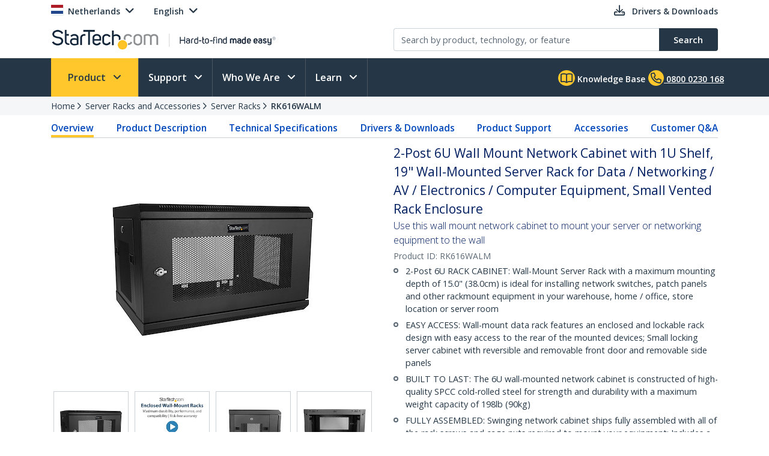

--- FILE ---
content_type: text/html; charset=utf-8
request_url: https://www.startech.com/en-nl/server-management/rk616walm
body_size: 49922
content:

<!DOCTYPE html>
<html lang="EN-NL">
<head>
    <meta charset="utf-8">
    <meta http-equiv="X-UA-Compatible" content="IE=Edge" />
    <meta name="viewport" content="width=device-width, initial-scale=1">
    <meta name="format-detection" content="telephone=no">
    <meta name="description" content="Securely wall-mount your server or networking equipment" />
    <title>2-Post 6U Wall Mount Network Cabinet with 1U Shelf, 19&quot; Wall-Mounted Server Rack for Data / Networki</title>
    <link href="https://media.startech.com/cms/startech.com/media/images/favicon.ico" rel="shortcut icon">
<meta name="msapplication-TileColor" content="#253746">
<meta name="theme-color" content="#253746">    
<link rel="icon" href="/Areas/_LayoutZones/Content/assets/icons/favicon-32.png" sizes="32x32">
<link rel="icon" href="/Areas/_LayoutZones/Content/assets/icons/favicon-57.png" sizes="57x57">
<link rel="icon" href="/Areas/_LayoutZones/Content/assets/icons/favicon-76.png" sizes="76x76">
<link rel="icon" href="/Areas/_LayoutZones/Content/assets/icons/favicon-128.png" sizes="128x128">
<link rel="icon" href="/Areas/_LayoutZones/Content/assets/icons/favicon-192.png" sizes="192x192">
<link rel="icon" href="/Areas/_LayoutZones/Content/assets/icons/favicon-228.png" sizes="228x228">

<link rel="shortcut icon" sizes="196x196" href="/Areas/_LayoutZones/Content/assets/icons/favicon-196.png">

<link rel="apple-touch-icon" href="/Areas/_LayoutZones/Content/assets/icons/favicon-120.png" sizes="120x120">
<link rel="apple-touch-icon" href="/Areas/_LayoutZones/Content/assets/icons/favicon-152.png" sizes="152x152">
<link rel="apple-touch-icon" href="/Areas/_LayoutZones/Content/assets/icons/favicon-180.png" sizes="180x180">

<meta name="msapplication-TileColor" content="#FFFFFF">
<meta name="msapplication-TileImage" content="/Areas/_LayoutZones/Content/assets/icons/favicon-144.png">

<meta name="msapplication-config" content="/Areas/_LayoutZones/Content/assets/icons/browserconfig.xml" />
    
<meta name="copyright" content="StarTech.com">
<meta property="og:type" content="website">
<meta property="og:title" content="2-Post 6U Wall Mount Network Cabinet with 1U Shelf, 19&quot; Wall-Mounted Server Rack for Data / Networki">
<meta property="og:url" content="https://www.startech.com/en-nl/server-management/rk616walm">
<meta property="og:image" content="https://media.startech.com/cms/products/thumb/rk616walm.main.jpg">
<meta property="og:locale" content="en-us">
<meta property="og:description" content="Securely wall-mount your server or networking equipment">
<meta property="og:site_name" content="StarTech.com ">
<meta name="twitter:card" content="summary_large_image">
<meta name="twitter:site" content="STARTECHdotCOM">
<meta name="twitter:creator" content="STARTECHdotCOM">
<meta name="twitter:title" content="2-Post 6U Wall Mount Network Cabinet with 1U Shelf, 19&quot; Wall-Mounted Server Rack for Data / Networki">
<meta name="twitter:description" content="Securely wall-mount your server or networking equipment">
<meta name="twitter:image" content="https://media.startech.com/cms/products/thumb/rk616walm.main.jpg">
    

    <script type="application/ld+json">
    {"@context":"https://schema.org","@type":"BreadcrumbList","itemListElement":[{"@type":"ListItem","item":{"@type":"Thing","@id":"https://www.startech.com/en-nl","name":"Home"},"position":0},{"@type":"ListItem","item":{"@type":"Thing","@id":"https://www.startech.com/en-nl/server-management","name":"Server Racks and Accessories"},"position":1},{"@type":"ListItem","item":{"@type":"Thing","@id":"https://www.startech.com/en-nl/server-management/racks","name":"Server Racks"},"position":2},{"@type":"ListItem","item":{"@type":"Thing","@id":"https://www.startech.com/en-nl/server-management/rk616walm","name":"RK616WALM"},"position":3}]}
    </script>
    <script type="application/ld+json">
    {"@context":"https://schema.org","@type":"Product","name":"2-Post 6U Wall Mount Network Cabinet with 1U Shelf, 19\" Wall-Mounted Server Rack for Data / Networking / AV / Electronics / Computer Equipment, Small Vented Rack Enclosure","description":"<p>This 6U server rack cabinet lets you mount your EIA-310 compliant equipment to the wall. The enclosure features a mounting depth up to 15 in. and offers a maximum load capacity of 200 lb. (90 kg).</p>\n\n<p> </p>\n\n<p> </p>\n\n<h3>Save space in your office or server room</h3>\n\n<p>Save valuable floor space, by wall-mounting the enclosure. The wall-mounted design makes this enclosure the ideal solution for optimizing equipment storage in your classroom, retail store, server room or office. This rack also includes a 1U shelf that gives you a stable surface for storing your tools or placing equipment that's not rack-mountable.</p>\n\n<h3>Easily install your servers and network equipment</h3>\n\n<p>The wall-mount network rack makes it easy to install your equipment, with 2-post mounting rails that can be positioned to create more room at the front or the back of the enclosure depending on your requirements.</p>\n\n<p>The 6U network cabinet features a removable and reversible front door and removable side panels, each with quick-release mechanisms, so you can easily access your equipment. Plus, each door and panel on this rack features an independent lock, ensuring your equipment is secure. The wall-mount server rack also includes all of the cage nuts and mounting screws you'll need to fill the rack with equipment, saving you the time, hassle and cost of sourcing mounting hardware.</p>\n\n<p>For hassle-free cable management, the rack includes a 3-meter roll of hook-and-loop cable tie that makes it easy to keep your cables neat and tidy by binding them together or binding them to the rack. The self-gripping fabric can be cut to any size, enabling a wrap-around solution for the cables of any rack-mount equipment.</p>\n\n<h3>Securely protect your equipment</h3>\n\n<p>This server rack enclosure features heavy-duty steel construction, with lockable doors at all entrances. For hassle-free equipment installation, the mounting rails on the rack can be switched for use with square holes and cage nuts, or tapped rails.</p>\n\n<p>To ensure your equipment is running at an optimal temperature, the server rack/cabinet promotes passive cooling. It features mesh doors and vented top and bottom panels for maximum airflow.</p>\n\n<p>For simple and sturdy mounting, the rack's mounting holes are positioned 16 in. apart, so you can securely attach it to a wall using wall studs.</p>","image":"https://media.startech.com/cms/products/thumb/rk616walm.main.jpg","brand":{"@type":"Brand","name":"StarTech.com"},"gtin":"065030870047","offers":{"@type":"Offer","url":"https://www.startech.com/en-nl/server-management/rk616walm","availability":"https://schema.org/OnlineOnly","itemCondition":"https://schema.org/NewCondition","price":192.9900,"priceCurrency":"EUR"},"sku":"RK616WALM"}
    </script>


<link rel="alternate" hreflang="DE-AT" href="https://www.startech.com/de-at/server-management/rk616walm" >
<link rel="alternate" hreflang="EN-AT" href="https://www.startech.com/en-at/server-management/rk616walm" >
<link rel="alternate" hreflang="EN-BE" href="https://www.startech.com/en-be/server-management/rk616walm" >
<link rel="alternate" hreflang="FR-BE" href="https://www.startech.com/fr-be/gestion-de-serveurs/rk616walm" >
<link rel="alternate" hreflang="NL-BE" href="https://www.startech.com/nl-be/server-beheer/rk616walm" >
<link rel="alternate" hreflang="EN-CA" href="https://www.startech.com/en-ca/server-management/rk616walm" >
<link rel="alternate" hreflang="DE-CH" href="https://www.startech.com/de-ch/server-management/rk616walm" >
<link rel="alternate" hreflang="EN-CH" href="https://www.startech.com/en-ch/server-management/rk616walm" >
<link rel="alternate" hreflang="FR-CH" href="https://www.startech.com/fr-ch/gestion-de-serveurs/rk616walm" >
<link rel="alternate" hreflang="IT-CH" href="https://www.startech.com/it-ch/gestione-server/rk616walm" >
<link rel="alternate" hreflang="EN-CL" href="https://www.startech.com/en-cl/server-management/rk616walm" >
<link rel="alternate" hreflang="ES-CL" href="https://www.startech.com/es-cl/administracion-de-servidores/rk616walm" >
<link rel="alternate" hreflang="DE-DE" href="https://www.startech.com/de-de/server-management/rk616walm" >
<link rel="alternate" hreflang="EN-DE" href="https://www.startech.com/en-de/server-management/rk616walm" >
<link rel="alternate" hreflang="EN-DK" href="https://www.startech.com/en-dk/server-management/rk616walm" >
<link rel="alternate" hreflang="EN-ES" href="https://www.startech.com/en-es/server-management/rk616walm" >
<link rel="alternate" hreflang="ES-ES" href="https://www.startech.com/es-es/gestion-de-servidores/rk616walm" >
<link rel="alternate" hreflang="EN" href="https://www.startech.com/en-eu/server-management/rk616walm" >
<link rel="alternate" hreflang="ES" href="https://www.startech.com/es-eu/gestion-de-servidores/rk616walm" >
<link rel="alternate" hreflang="EN-FI" href="https://www.startech.com/en-fi/server-management/rk616walm" >
<link rel="alternate" hreflang="EN-FR" href="https://www.startech.com/en-fr/server-management/rk616walm" >
<link rel="alternate" hreflang="FR-FR" href="https://www.startech.com/fr-fr/gestion-de-serveurs/rk616walm" >
<link rel="alternate" hreflang="EN-IE" href="https://www.startech.com/en-ie/server-management/rk616walm" >
<link rel="alternate" hreflang="EN-IT" href="https://www.startech.com/en-it/server-management/rk616walm" >
<link rel="alternate" hreflang="IT-IT" href="https://www.startech.com/it-it/gestione-server/rk616walm" >
<link rel="alternate" hreflang="EN-JP" href="https://www.startech.com/en-jp/server-management/rk616walm" >
<link rel="alternate" hreflang="JA-JP" href="https://www.startech.com/ja-jp/server-management/rk616walm" >
<link rel="alternate" hreflang="EN-MX" href="https://www.startech.com/en-mx/server-management/rk616walm" >
<link rel="alternate" hreflang="ES-MX" href="https://www.startech.com/es-mx/administracion-de-servidores/rk616walm" >
<link rel="canonical"  hreflang="EN-NL" href="https://www.startech.com/en-nl/server-management/rk616walm" >
<link rel="alternate" hreflang="NL-NL" href="https://www.startech.com/nl-nl/server-beheer/rk616walm" >
<link rel="alternate" hreflang="EN-NZ" href="https://www.startech.com/en-nz/server-management/rk616walm" >
<link rel="alternate" hreflang="EN-PE" href="https://www.startech.com/en-pe/server-management/rk616walm" >
<link rel="alternate" hreflang="ES-PE" href="https://www.startech.com/es-pe/administracion-de-servidores/rk616walm" >
<link rel="alternate" hreflang="EN-SE" href="https://www.startech.com/en-se/server-management/rk616walm" >
<link rel="alternate" hreflang="SV-SE" href="https://www.startech.com/sv-se/serverhantering/rk616walm" >
<link rel="alternate" hreflang="EN-SG" href="https://www.startech.com/en-sg/server-management/rk616walm" >
<link rel="alternate" hreflang="EN-GB" href="https://www.startech.com/en-gb/server-management/rk616walm" >
<link rel="alternate" hreflang="x-default" href="https://www.startech.com/en-us/server-management/rk616walm" >
<link rel="alternate" hreflang="EN-US" href="https://www.startech.com/en-us/server-management/rk616walm" >



    <link as="style" rel="stylesheet preload" href="//fonts.googleapis.com/css?family=Open+Sans:300,400,400i,600&display=swap" type="text/css" crossorigin="anonymous">
    <link as='style' rel='stylesheet preload' href='/12.0.0.4/bundles/Content/coreDefer.bundle.css?v=f3Ww3Ku2YEeick-vjn1JeCTAiYvmJnYjLu5hfmtyogc1' type='text/css' crossorigin='anonymous'/>

    <link as='style' rel='stylesheet preload' href='/12.0.0.4/bundles/Content/kendoDefer.bundle.css?v=g2Qa4F6BQS27wWWBnPr198_5tOWoXU3X00Xo06HjBPc1' type='text/css' crossorigin='anonymous'/>

    <link as='style' rel='stylesheet preload' href='/12.0.0.4/bundles/Content/startech/startech.cms.portal.layoutZones.bundle.css?v=5H-OdoAbvGBBJV-5R9_hs97cfBZAbFvccTtVkZ_uzBw1' type='text/css' crossorigin='anonymous'/>

    <link as='style' rel='stylesheet preload' href='/12.0.0.4/bundles/Content/startech/startech.cms.portal.mainLayout.bundle.css?v=13vayf_mgEF-qoExe_xVhIUzswIxvsLjpaBHBYIYdr41' type='text/css' crossorigin='anonymous'/>

    

    
    
    <link as='style' rel='stylesheet preload' href='/12.0.0.4/bundles/Content/startech/startech.cms.portal.productManagerV2.productDetailV3.bundle.css?v=T8STms5NGp7UKC5TXm_EMBz-yWCVeImlRfheGJdvw081' type='text/css' crossorigin='anonymous'/>



    <script src='/12.0.0.4/bundles/Scripts/thirdParty.bundle.js?v=x_i-_2tppWfQWo4Naq7HrhBT_L1OyRI1zLIZXtYYdrs1' defer></script>

    <script src='/12.0.0.4/bundles/Scripts/kendoCoreCustom.bundle.js?v=QQMi3JifQIqHHq1HmXDEZSnWA6up2F9HnSpfAK2y-jE1' defer></script>

    <script src='/12.0.0.4/bundles/Scripts/startech.cms.portal.bundle.js?v=e2tefI1-1VRexhcy6QgyvUKhSo3wxYCu4MErhADU3h41' defer></script>

    

    
    
    <script src='/12.0.0.4/bundles/Scripts/startech/startech.cms.portal.productManagerV2.productDetailV3.bundle.js?v=f_pOq8Gqx_o4fD27xoXvdLdERXF73Z-RsIX70hrD9KA1' defer></script>

        <script async type="text/javascript" src="https://apps.bazaarvoice.com/deployments/startech/main_site/production/en_US/bv.js"></script>


</head>
<body class="en-nl " data-spy="scroll" data-target="#scrollSpy" data-offset="50">
    
<script type="text/javascript" defer>
//Define namespace.
var startech = {};
startech.cms = {};
startech.cms.portal = {};
startech.cms.portal.constants = {};
startech.cms.portal.resources =
{
    label: {},
    confirmation: {},
    information: {},
    error: {},
    warning: {},
    validation: {}
};

startech.cms.portal.routes =
{
    mvc: {},
    service: {}
};


//--- Initialize UI JS module. ------
startech.cms.portal.constants.languageCode = "EN";
startech.cms.portal.constants.currentCulture = "EN-NL";
startech.cms.portal.constants.currentLanguage = "EN";
startech.cms.portal.constants.currentCountry = "nl";
startech.cms.portal.constants.rootLanguage = "EN";
startech.cms.portal.constants.languageIsEnglish = true;
startech.cms.portal.constants.mstOmnichannelChatOptions = {"source":"https://oc-cdn-public.azureedge.net/livechatwidget/scripts/LiveChatBootstrapper.js","organizationID":"d9723885-b826-412e-ad8b-5a495d574e4d","organizationURL":"https://unqd9723885b826412ead8b5a495d574-crm3.omnichannelengagementhub.com","applicationID":"5e0f78a1-3bf8-45e6-ae79-c19c7836b351"};
startech.cms.portal.constants.mediaLanguage = "EN";
startech.cms.portal.constants.accountIsLoggedIn = false;
startech.cms.portal.constants.pageModelType = "Product";
startech.cms.portal.constants.pageID = "db5dc328-181b-46c2-abcc-a0d01f3e8b8d:EN-NL";
startech.cms.portal.constants.accountID = "";
startech.cms.portal.constants.accountEmail = "";
if (startech.cms.portal.constants.accountEmail.length === 0)
{
    startech.cms.portal.constants.accountEmail = null;
}

//-----  Resources -----
startech.cms.portal.resources.label.Select = "Select";
startech.cms.portal.resources.information.IENotCompatibleMessage = "We have detected that you are using a browser that is not compatible with our website. For a better user experience, please use a newer browser.";
startech.cms.portal.resources.label.IENotification = "Notification";
startech.cms.portal.resources.information.CookieBannerText = "<div id='iubenda-cs-title'>Notice</div><div id='iubenda-cs-paragraph'><p class='iub-p' style='line-height: 1.5 !important;'>We use cookies or similar technologies for strictly necessary activities (to make our site work) and for measurement (to analyze site usage).  By clicking “Accept” you consent to our website’s use of these cookies.  Please click below if you would like to customize your preferences or visit our <a href='/privacy-policy/341725/cookie-policy?an=no&s_ck=false&newmarkup=yes' class='iubenda-cs-cookie-policy-lnk'>Cookie Policy</a> for more information.</p><br /><p class='iub-p'></p></div>";
startech.cms.portal.resources.information.CookieBannerAccept = "Accept";
startech.cms.portal.resources.information.CookieBannerReject = "Reject";
startech.cms.portal.resources.information.CookieBannerLearMoreAndCustomize = "Learn more and customize";


/**
    * Formats a string with numbered arguments, as in "{0} {1}!".format("Hello","world")
    * http://stackoverflow.com/questions/18405736/is-there-a-c-sharp-string-format-equivalent-in-javascript
*/
if (!String.prototype.format)
{
    String.prototype.format = function ()
    {
        var arg = arguments;

        return this.replace(/{(\d+)}/g, function (match, number)
        {
            return typeof arg[number] != 'undefined' ? (arg[number] || "") : match;
        });
    };
}

// http://stackoverflow.com/a/5086487/1370216
if (!String.prototype.toCamelCase)
{
    String.prototype.toCamelCase = function ()
    {
        return this.replace(/(?:^|\s)\w/g, function (match)
        {
            return match.toLowerCase();
        });
    };
}

startech.cms.portal.Language =
{
    EN: 'EN',
    ES: 'ES',
    CL: 'CL',
    CO: 'CO',
    MX: 'MX',
    FR: 'FR',
    IT: 'IT',
    DE: 'DE',
    JA: 'JA',
    SV: 'SV'
};

startech.cms.portal.GalleryImageType =
{
    Image: 0,
    Video: 1,
    Enhanced: 2,
    Bom: 3
}

startech.cms.portal.OperationResultType =
{
    Success: true,
    Failure: false
};

startech.cms.portal.Culture =
{
    EN_US: 'EN-US',
    EN_CA: 'EN-CA'
};

startech.cms.portal.MediaBreakPoints =
{
    MOBILE_MINI: 340,
    MOBILE: 567,
    TABLET: 768,
    LAPTOP: 992,
    DESKTOP: 1200
};

startech.cms.portal.FormStepType =
{
    All: 0,
    Step1: 1,
    Step2: 2,
    Step3: 3,
    Step4: 4,
    Send: 5
};

startech.cms.portal.SelectorVisibilityType =
{
    None: "none",
    Block: "block"
};

startech.cms.portal.TemplateColumsNumberLayout =
{
    Two: 'Two',
    Three: 'Three',
    Four: 'Four',
    Five: 'Five',
    Six: 'Six'
};

startech.cms.portal.ScreenType =
{
    GlobalHeader: 'GlobalHeader',
    GlobalFooter: 'GlobalFooter',
    GlobalGTM: 'GlobalGTM',
    GlobalCaptureFormD365: 'GlobalCaptureFormD365',
    GlobalCaptureFormRealTimeD365: 'GlobalCaptureFormRealTimeD365',
    AccountCreate: 'AccountCreate',
    AccountDetail: 'AccountDetail',
    AccountConfirm: 'AccountConfirm',
    AccountLogin: 'AccountLogin',
    AccountResetPassWord: 'AccountResetPassWord',
    ProductCategoriesListing: 'ProductCategoriesListing',
    ProductNewProductListing: 'ProductNewProductListing',
    ProductSearchListing: 'ProductSearchListing',
    ProductSearchCampaignListing: 'ProductSearchCampaignListing',
    ProductDetail: 'ProductDetail',
    WhereToBuyProduct: 'WhereToBuyProduct',
    WhereToBuyPartners: 'WhereToBuyPartners',
    ProductCategorySitemap: 'ProductCategorySitemap',
    AboutUsPressReleaseLanding: 'AboutUsPressReleaseLanding',
    AboutUsPressReleaseItem: 'AboutUsPressReleaseItem',
    FormAODA: 'FormAODA',
    FormDealRegistration: 'FormDealRegistration',
    FormMediaInquiry: 'FormMediaInquiry',
    FormQuickBuy: 'FormQuickBuy',
    FormRMARequest: 'FormRMARequest',
    FormSiteFeedback: 'FormSiteFeedback',
    FormSupport: 'FormSupport',
    FormsVolumeQuote: 'FormsVolumeQuote',
    DashboardManager: 'DashboardManager',
    DashboardManagerDashboard: 'DashboardManagerDashboard',
    DashboardManagerAddressBook: 'DashboardManagerAddressBook',
    DashboardManagerAddressBookEdit: 'DashboardManagerAddressBookEdit',
    DashboardManagerProfile: 'DashboardManagerProfile',
    DashboardManagerOrderList: 'DashboardManagerOrderList',
    DashboardManagerOrderDetail: 'DashboardManagerOrderDetail',
    DashboardManagerOrderPrint: 'DashboardManagerOrderPrint',
    EcommerceCart: 'EcommerceCart',
    EcommerceCheckout: 'EcommerceCheckout',
    EcommerceOrderConfirmation: 'EcommerceOrderConfirmation',
    EcommerceShippingEstimatorTool: 'EcommerceShippingEstimatorTool',
    BlogManager: 'BlogManager',
    MarketingDynamicContent: 'MarketingDynamicContent',
    SupportLanding: 'SupportLanding',
    SupportDriversAndDownloads: 'SupportDriversAndDownloads',
    SupportFAQs: 'SupportFAQs',
    SupportFAQsStandalone: 'SupportFAQsStandalone',
    SupportFAQsSearch: 'SupportFAQsSearch',
    PageBuilderV2: 'PageBuilderV2',
    Homepage:'Homepage'
};


startech.initializer = (function ()
{
    var map = new Map();

    //#region Public members

    var _module =
    {
        init: function ()
        {
            try
            {
                //TO DO: to setup global params
                //_init();
            }
            catch (ex)
            {
                throw ex;
            }
        },


        setModuleLoadParam: function (key, value)
        {
            map.set(key, value);
        },


        getModuleLoadParam: function (key)
        {
            return map.get(key);
        }
    };

    return _module;

    //#endregion
    })();

//Captute inital param to augment page view event
let modParamInit =
{
    pageModelType: startech.cms.portal.constants.pageModelType,
    pageID: startech.cms.portal.constants.pageID,
    accountID: startech.cms.portal.constants.accountID
};
startech.initializer.setModuleLoadParam(startech.cms.portal.ScreenType.GlobalGTM, modParamInit);
</script>
    <noscript>
    <iframe src="https://www.googletagmanager.com/ns.html?id=GTM-MKLNTHR" height="0" width="0" style="display:none;visibility:hidden" title="GTM Implementation"></iframe>
</noscript>
    <div class="d365-mkt-config" style="display:none" data-website-id="zLMllZWWEUUjWAVNrckQ0p8ThMUVOz_Ra_7ZzZNOu0U" data-hostname="872d478590014947ac44297898f043bd.svc.dynamics.com"></div>
    <header>
        


<div class="container" id="header-main-container">
    <div id="header--row_top" class="row justify-content-between">
        <div class="col-12 col-sm-6 col-md-6 col-lg-5 menu--top_left" id="country-header-container">
            <ul class="header-country-and-language">
    <li class="country">
        <span data-template="templateHeaderCountryActiveMarket"
              data-bind="visible: isAcccountLoggedIn, source: activeMarket">
        </span>
        <div data-bind="invisible: isAcccountLoggedIn">
            <a href="#" class="dropdown-toggle" data-toggle="dropdown" aria-haspopup="true" aria-expanded="false">
                <span data-template="templateHeaderCountryActiveMarketV2"
                      data-bind="source: activeMarket">
                </span>
            </a>
            <ul class="dropdown-menu culture-menu"
                aria-labelledby="country-active-marketV2"
                data-template="templateHeaderCountryMarketList"
                data-bind="source: marketSource">
            </ul>
        </div>
    </li>
    <li class="lang">
        <span data-bind="invisible: isMultilanguages, text: activeMarket.webMarketCulture.name"></span>
        <div data-bind="visible: isMultilanguages">
            <a href="#" class="dropdown-toggle" data-toggle="dropdown" aria-haspopup="true" aria-expanded="false">
                <span data-template="templateHeaderCountryActiveCulture"
                      data-bind="source: activeMarket">
                </span>
            </a>
            <ul class="dropdown-menu culture-menu"
                aria-labelledby="web-market-active-culture"
                data-template="templateHeaderCountryCultureList"
                data-bind="source: activeMarket.webMarketCultures">
            </ul>
        </div>
    </li>
</ul>
        </div>
        <div class="col-12 col-sm-6 col-md-6 col-lg-7 menu--top_right">
            <ul>
                <li class="drivers d-none d-sm-inline">
                    <a href="/en-nl/support/drivers-and-downloads">
                        <span class="far fa-download"></span>
                        <span class="d-none d-lg-inline">Drivers &amp; Downloads</span>
                    </a>
                </li>
                            </ul>
        </div>
    </div>
    <div id="header--row_central" class="row justify-content-between">
        
        <div class="col-12 col-sm-12 col-md-6 col-lg-6 ">
            <div class="logo-header-container" id="logo-header-container">
    <a class="p-0 logo-wrapper" data-bind="attr: { href: url }, events: { click: onLogoClick }">
        <img class="lozad img-fluid logo"
            data-bind="attr: { data-src: imageUrl, alt: imageAltTag }"
            data-placeholder-background="\#EDEDED"
            width="425"
            height="41"
            onerror="startech.cms.portal.helpers.loadAltProductImage(this)" />
    </a>
</div>
        </div>
        <div class="col-12 col-sm-12 col-md-6 col-lg-6 collapse" id="searchToggle">
            <div class="search-header-container" id="search-header-container" style="position:relative;">
    <form class="search-block">
        <div class="row align-items-right">
            <div class="col pr-0">
                <div class="product-suggestions-container">
                    <label for="productSearchTerm" class="d-none">Product search</label>
                    <input type="text"
                        class="form-control product-suggestion-auto-complete"
                        id="productSearchTerm"
                        maxlength="100"
                        autocomplete="off"
                        placeholder="Search by product, technology, or feature"
                        data-bind="value: selectedProductSuggestion, events: { keyup: onProductSuggestionOptionsFilteringKeyup, keydown: onProductSuggestionOptionsFilteringKeydown }">
                    <div id="product-suggestions-options-container"
                        class="product-suggestions-options-container"
                        role="dialog" 
                        aria-label="Suggestions"
                        data-template="templateProductSuggestionOptions"
                        data-bind="css:{ width-have-products: haveProducts }, source: productSuggestionOptionsSource">
                    </div>
                </div>
            </div>
            <div class="col-auto pl-0">
                <button class="btn btn-search"
                        type="submit"
                        data-bind="events:
                        {
                            click: onSearchClick
                        }">
                    <span class="d-none d-md-block">Search</span>
                    <span class="fa-solid fa-magnifying-glass d-block d-md-none"></span>
                </button>
            </div>
        </div>
    </form>
</div>
        </div>
    </div>
</div>

<script type="text/javascript" defer>
try
{
    //--- Initialize UI JS module. ------

    // Header Account MVC routes
    var cultureSelected = startech.cms.portal.constants.currentCulture;

    startech.cms.portal.routes.mvc.HeaderAccountDashboard = "/{0}/{1}".format(cultureSelected, "dashboard");
    startech.cms.portal.routes.mvc.HeaderAccountProfile = "/{0}/{1}".format(cultureSelected, "profile");
    startech.cms.portal.routes.mvc.HeaderAccountOrders = "/{0}/{1}".format(cultureSelected, "orders");
    startech.cms.portal.routes.mvc.HeaderAccountCreate = "/en-nl/accountmanager";
    startech.cms.portal.routes.mvc.HeaderAccountLogin = "/en-nl/login";
    //startech.cms.portal.routes.mvc.HeaderCart = "";
    startech.cms.portal.routes.mvc.HeaderCart = "/en-nl/checkout";
    startech.cms.portal.routes.mvc.HeaderLogo = "/en-nl";
    startech.cms.portal.routes.mvc.HeaderSearch = "/en-nl/search";

    // Services routes
    startech.cms.portal.routes.service.HeaderSearchSuggestions = "/{0}/{1}".format(cultureSelected, "api/search/productSuggestions");

    //-----  Resources -----
    startech.cms.portal.resources.label.HeaderLogoAltImage = "StarTech.com - Hard-to-find made easy";
    startech.cms.portal.resources.label.HeaderLogoMediaImage = "https://media.startech.com/cms/startech.com/media/_common/startech-logo.png";

    var modParam =
    {
        isHeaderSimplified: false,
        isHeaderSimplifiedLogoOnly: false,
        countryInfo:
        {
            activeMarket: {"code":"NL","name":"Netherlands","isECommerce":false,"allowsLogins":false,"flagCode":"flag-icon-nl","market":"NL","currency":"EUR","currencyCode":"EUR","warehouse":"UK01","warehouseCode":"UK01","region":"Europe","regionCode":"EU","webMarketCulture":{"url":"/en-nl/server-management/rk616walm","name":"English","culture":"enNL","cultureCode":"EN-NL","language":"EN","languageCode":"EN"},"webMarketCultures":[{"url":"/en-nl/server-management/rk616walm","name":"English","culture":"enNL","cultureCode":"EN-NL","language":"EN","languageCode":"EN"},{"url":"/nl-nl/server-beheer/rk616walm","name":"Dutch","culture":"nlNL","cultureCode":"NL-NL","language":"NL","languageCode":"NL"}]},
            marketList: [{"code":"US","name":"United States","isECommerce":true,"allowsLogins":true,"flagCode":"flag-icon-us","market":"US","currency":"USD","currencyCode":"USD","warehouse":"US01","warehouseCode":"US01","region":"NorthAmerica","regionCode":"NA","webMarketCulture":{"url":"/en-us/server-management/rk616walm","name":"EN-US","culture":"enUS","cultureCode":"EN-US","language":"EN","languageCode":"EN"},"webMarketCultures":[{"url":null,"name":"EN-US","culture":"enUS","cultureCode":"EN-US","language":"EN","languageCode":"EN"}]},{"code":"CA","name":"Canada","isECommerce":true,"allowsLogins":true,"flagCode":"flag-icon-ca","market":"CA","currency":"CAD","currencyCode":"CAD","warehouse":"CA01","warehouseCode":"CA01","region":"NorthAmerica","regionCode":"NA","webMarketCulture":{"url":"/en-ca/server-management/rk616walm","name":"EN-CA","culture":"enCA","cultureCode":"EN-CA","language":"EN","languageCode":"EN"},"webMarketCultures":[{"url":null,"name":"EN-CA","culture":"enCA","cultureCode":"EN-CA","language":"EN","languageCode":"EN"},{"url":null,"name":"FR-CA","culture":"frCA","cultureCode":"FR-CA","language":"FR","languageCode":"FR"}]},{"code":"UK","name":"United Kingdom","isECommerce":true,"allowsLogins":true,"flagCode":"flag-icon-gb","market":"UK","currency":"GBP","currencyCode":"GBP","warehouse":"UK01","warehouseCode":"UK01","region":"Europe","regionCode":"EU","webMarketCulture":{"url":"/en-gb/server-management/rk616walm","name":"EN-GB","culture":"enGB","cultureCode":"EN-GB","language":"EN","languageCode":"EN"},"webMarketCultures":[{"url":null,"name":"EN-GB","culture":"enGB","cultureCode":"EN-GB","language":"EN","languageCode":"EN"}]},{"code":"IE","name":"Republic of Ireland","isECommerce":false,"allowsLogins":true,"flagCode":"flag-icon-ie","market":"IE","currency":"EUR","currencyCode":"EUR","warehouse":"UK01","warehouseCode":"UK01","region":"Europe","regionCode":"EU","webMarketCulture":{"url":"/en-ie/server-management/rk616walm","name":"EN-IE","culture":"enIE","cultureCode":"EN-IE","language":"EN","languageCode":"EN"},"webMarketCultures":[{"url":null,"name":"EN-IE","culture":"enIE","cultureCode":"EN-IE","language":"EN","languageCode":"EN"}]},{"code":"EU","name":"Europe","isECommerce":false,"allowsLogins":true,"flagCode":"flag-icon-eu","market":"EU","currency":"EUR","currencyCode":"EUR","warehouse":"UK01","warehouseCode":"UK01","region":"Europe","regionCode":"EU","webMarketCulture":{"url":"/en-eu/server-management/rk616walm","name":"EN-EU","culture":"enEU","cultureCode":"EN-EU","language":"EN","languageCode":"EN"},"webMarketCultures":[{"url":null,"name":"EN-EU","culture":"enEU","cultureCode":"EN-EU","language":"EN","languageCode":"EN"},{"url":null,"name":"ES-EU","culture":"esEU","cultureCode":"ES-EU","language":"ES","languageCode":"ES"}]},{"code":"AU","name":"Australia","isECommerce":false,"allowsLogins":false,"flagCode":"flag-icon-au","market":"AU","currency":"AUD","currencyCode":"AUD","warehouse":"AU01","warehouseCode":"AU01","region":"Asia","regionCode":"Asia","webMarketCulture":{"url":"/en-au","name":"EN-AU","culture":"enAU","cultureCode":"EN-AU","language":"EN","languageCode":"EN"},"webMarketCultures":[{"url":null,"name":"EN-AU","culture":"enAU","cultureCode":"EN-AU","language":"EN","languageCode":"EN"}]},{"code":"AT","name":"Austria","isECommerce":false,"allowsLogins":false,"flagCode":"flag-icon-at","market":"AT","currency":"EUR","currencyCode":"EUR","warehouse":"UK01","warehouseCode":"UK01","region":"Europe","regionCode":"EU","webMarketCulture":{"url":"/de-at/server-management/rk616walm","name":"DE-AT","culture":"deAT","cultureCode":"DE-AT","language":"DE","languageCode":"DE"},"webMarketCultures":[{"url":null,"name":"DE-AT","culture":"deAT","cultureCode":"DE-AT","language":"DE","languageCode":"DE"},{"url":null,"name":"EN-AT","culture":"enAT","cultureCode":"EN-AT","language":"EN","languageCode":"EN"}]},{"code":"BE","name":"Belgium","isECommerce":false,"allowsLogins":false,"flagCode":"flag-icon-be","market":"BE","currency":"EUR","currencyCode":"EUR","warehouse":"UK01","warehouseCode":"UK01","region":"Europe","regionCode":"EU","webMarketCulture":{"url":"/en-be/server-management/rk616walm","name":"EN-BE","culture":"enBE","cultureCode":"EN-BE","language":"EN","languageCode":"EN"},"webMarketCultures":[{"url":null,"name":"EN-BE","culture":"enBE","cultureCode":"EN-BE","language":"EN","languageCode":"EN"},{"url":null,"name":"FR-BE","culture":"frBE","cultureCode":"FR-BE","language":"FR","languageCode":"FR"},{"url":null,"name":"NL-BE","culture":"nlBE","cultureCode":"NL-BE","language":"NL","languageCode":"NL"}]},{"code":"CL","name":"Chile","isECommerce":false,"allowsLogins":false,"flagCode":"flag-icon-cl","market":"CL","currency":"USD","currencyCode":"USD","warehouse":"US01","warehouseCode":"US01","region":"SouthAmerica","regionCode":"SA","webMarketCulture":{"url":"/es-cl/administracion-de-servidores/rk616walm","name":"ES-CL","culture":"esCL","cultureCode":"ES-CL","language":"CL","languageCode":"CL"},"webMarketCultures":[{"url":null,"name":"EN-CL","culture":"enCL","cultureCode":"EN-CL","language":"EN","languageCode":"EN"},{"url":null,"name":"ES-CL","culture":"esCL","cultureCode":"ES-CL","language":"CL","languageCode":"CL"}]},{"code":"CO","name":"Colombia","isECommerce":false,"allowsLogins":false,"flagCode":"flag-icon-co","market":"CO","currency":"USD","currencyCode":"USD","warehouse":"US01","warehouseCode":"US01","region":"SouthAmerica","regionCode":"SA","webMarketCulture":{"url":"/es-co","name":"ES-CO","culture":"esCO","cultureCode":"ES-CO","language":"CO","languageCode":"CO"},"webMarketCultures":[{"url":null,"name":"EN-CO","culture":"enCO","cultureCode":"EN-CO","language":"EN","languageCode":"EN"},{"url":null,"name":"ES-CO","culture":"esCO","cultureCode":"ES-CO","language":"CO","languageCode":"CO"}]},{"code":"DK","name":"Denmark","isECommerce":false,"allowsLogins":false,"flagCode":"flag-icon-dk","market":"DK","currency":"EUR","currencyCode":"EUR","warehouse":"UK01","warehouseCode":"UK01","region":"Europe","regionCode":"EU","webMarketCulture":{"url":"/en-dk/server-management/rk616walm","name":"EN-DK","culture":"enDK","cultureCode":"EN-DK","language":"EN","languageCode":"EN"},"webMarketCultures":[{"url":null,"name":"EN-DK","culture":"enDK","cultureCode":"EN-DK","language":"EN","languageCode":"EN"}]},{"code":"FI","name":"Finland","isECommerce":false,"allowsLogins":false,"flagCode":"flag-icon-fi","market":"FI","currency":"EUR","currencyCode":"EUR","warehouse":"UK01","warehouseCode":"UK01","region":"Europe","regionCode":"EU","webMarketCulture":{"url":"/en-fi/server-management/rk616walm","name":"EN-FI","culture":"enFI","cultureCode":"EN-FI","language":"EN","languageCode":"EN"},"webMarketCultures":[{"url":null,"name":"EN-FI","culture":"enFI","cultureCode":"EN-FI","language":"EN","languageCode":"EN"}]},{"code":"FR","name":"France","isECommerce":false,"allowsLogins":false,"flagCode":"flag-icon-fr","market":"FR","currency":"EUR","currencyCode":"EUR","warehouse":"UK01","warehouseCode":"UK01","region":"Europe","regionCode":"EU","webMarketCulture":{"url":"/fr-fr/gestion-de-serveurs/rk616walm","name":"FR-FR","culture":"frFR","cultureCode":"FR-FR","language":"FR","languageCode":"FR"},"webMarketCultures":[{"url":null,"name":"EN-FR","culture":"enFR","cultureCode":"EN-FR","language":"EN","languageCode":"EN"},{"url":null,"name":"FR-FR","culture":"frFR","cultureCode":"FR-FR","language":"FR","languageCode":"FR"}]},{"code":"DE","name":"Germany","isECommerce":false,"allowsLogins":false,"flagCode":"flag-icon-de","market":"DE","currency":"EUR","currencyCode":"EUR","warehouse":"UK01","warehouseCode":"UK01","region":"Europe","regionCode":"EU","webMarketCulture":{"url":"/de-de/server-management/rk616walm","name":"DE-DE","culture":"deDE","cultureCode":"DE-DE","language":"DE","languageCode":"DE"},"webMarketCultures":[{"url":null,"name":"DE-DE","culture":"deDE","cultureCode":"DE-DE","language":"DE","languageCode":"DE"},{"url":null,"name":"EN-DE","culture":"enDE","cultureCode":"EN-DE","language":"EN","languageCode":"EN"}]},{"code":"IN","name":"India","isECommerce":false,"allowsLogins":false,"flagCode":"flag-icon-in","market":"IN","currency":"INR","currencyCode":"INR","warehouse":"IN01","warehouseCode":"IN01","region":"Asia","regionCode":"Asia","webMarketCulture":{"url":"/en-in","name":"EN-IN","culture":"enIN","cultureCode":"EN-IN","language":"EN","languageCode":"EN"},"webMarketCultures":[{"url":null,"name":"EN-IN","culture":"enIN","cultureCode":"EN-IN","language":"EN","languageCode":"EN"}]},{"code":"IT","name":"Italy","isECommerce":false,"allowsLogins":false,"flagCode":"flag-icon-it","market":"IT","currency":"EUR","currencyCode":"EUR","warehouse":"UK01","warehouseCode":"UK01","region":"Europe","regionCode":"EU","webMarketCulture":{"url":"/it-it/gestione-server/rk616walm","name":"IT-IT","culture":"itIT","cultureCode":"IT-IT","language":"IT","languageCode":"IT"},"webMarketCultures":[{"url":null,"name":"EN-IT","culture":"enIT","cultureCode":"EN-IT","language":"EN","languageCode":"EN"},{"url":null,"name":"IT-IT","culture":"itIT","cultureCode":"IT-IT","language":"IT","languageCode":"IT"}]},{"code":"JP","name":"Japan","isECommerce":false,"allowsLogins":false,"flagCode":"flag-icon-jp","market":"JP","currency":"JPY","currencyCode":"JPY","warehouse":"JP01","warehouseCode":"JP01","region":"Asia","regionCode":"Asia","webMarketCulture":{"url":"/ja-jp/server-management/rk616walm","name":"JA-JP","culture":"jaJP","cultureCode":"JA-JP","language":"JA","languageCode":"JA"},"webMarketCultures":[{"url":null,"name":"EN-JP","culture":"enJP","cultureCode":"EN-JP","language":"EN","languageCode":"EN"},{"url":null,"name":"JA-JP","culture":"jaJP","cultureCode":"JA-JP","language":"JA","languageCode":"JA"}]},{"code":"MX","name":"Mexico","isECommerce":false,"allowsLogins":false,"flagCode":"flag-icon-mx","market":"MX","currency":"MXN","currencyCode":"MXN","warehouse":"MX01","warehouseCode":"MX01","region":"NorthAmerica","regionCode":"NA","webMarketCulture":{"url":"/es-mx/administracion-de-servidores/rk616walm","name":"ES-MX","culture":"esMX","cultureCode":"ES-MX","language":"MX","languageCode":"MX"},"webMarketCultures":[{"url":null,"name":"EN-MX","culture":"enMX","cultureCode":"EN-MX","language":"EN","languageCode":"EN"},{"url":null,"name":"ES-MX","culture":"esMX","cultureCode":"ES-MX","language":"MX","languageCode":"MX"}]},{"code":"NL","name":"Netherlands","isECommerce":false,"allowsLogins":false,"flagCode":"flag-icon-nl","market":"NL","currency":"EUR","currencyCode":"EUR","warehouse":"UK01","warehouseCode":"UK01","region":"Europe","regionCode":"EU","webMarketCulture":{"url":"/en-nl/server-management/rk616walm","name":"English","culture":"enNL","cultureCode":"EN-NL","language":"EN","languageCode":"EN"},"webMarketCultures":[{"url":"/en-nl/server-management/rk616walm","name":"English","culture":"enNL","cultureCode":"EN-NL","language":"EN","languageCode":"EN"},{"url":"/nl-nl/server-beheer/rk616walm","name":"Dutch","culture":"nlNL","cultureCode":"NL-NL","language":"NL","languageCode":"NL"}]},{"code":"NZ","name":"New Zealand","isECommerce":false,"allowsLogins":false,"flagCode":"flag-icon-nz","market":"NZ","currency":"NZD","currencyCode":"NZD","warehouse":"NZ01","warehouseCode":"NZ01","region":"Asia","regionCode":"Asia","webMarketCulture":{"url":"/en-nz/server-management/rk616walm","name":"EN-NZ","culture":"enNZ","cultureCode":"EN-NZ","language":"EN","languageCode":"EN"},"webMarketCultures":[{"url":null,"name":"EN-NZ","culture":"enNZ","cultureCode":"EN-NZ","language":"EN","languageCode":"EN"}]},{"code":"PE","name":"Peru","isECommerce":false,"allowsLogins":false,"flagCode":"flag-icon-pe","market":"PE","currency":"USD","currencyCode":"USD","warehouse":"US01","warehouseCode":"US01","region":"SouthAmerica","regionCode":"SA","webMarketCulture":{"url":"/es-pe/administracion-de-servidores/rk616walm","name":"ES-PE","culture":"esPE","cultureCode":"ES-PE","language":"PE","languageCode":"PE"},"webMarketCultures":[{"url":null,"name":"EN-PE","culture":"enPE","cultureCode":"EN-PE","language":"EN","languageCode":"EN"},{"url":null,"name":"ES-PE","culture":"esPE","cultureCode":"ES-PE","language":"PE","languageCode":"PE"}]},{"code":"SG","name":"Singapore","isECommerce":false,"allowsLogins":false,"flagCode":"flag-icon-sg","market":"SG","currency":"SGD","currencyCode":"SGD","warehouse":"US01","warehouseCode":"US01","region":"Asia","regionCode":"Asia","webMarketCulture":{"url":"/en-sg/server-management/rk616walm","name":"EN-SG","culture":"enSG","cultureCode":"EN-SG","language":"EN","languageCode":"EN"},"webMarketCultures":[{"url":null,"name":"EN-SG","culture":"enSG","cultureCode":"EN-SG","language":"EN","languageCode":"EN"}]},{"code":"ES","name":"Spain","isECommerce":false,"allowsLogins":false,"flagCode":"flag-icon-es","market":"ES","currency":"EUR","currencyCode":"EUR","warehouse":"UK01","warehouseCode":"UK01","region":"Europe","regionCode":"EU","webMarketCulture":{"url":"/es-es/gestion-de-servidores/rk616walm","name":"ES-ES","culture":"esES","cultureCode":"ES-ES","language":"ES","languageCode":"ES"},"webMarketCultures":[{"url":null,"name":"EN-ES","culture":"enES","cultureCode":"EN-ES","language":"EN","languageCode":"EN"},{"url":null,"name":"ES-ES","culture":"esES","cultureCode":"ES-ES","language":"ES","languageCode":"ES"}]},{"code":"SE","name":"Sweden","isECommerce":false,"allowsLogins":false,"flagCode":"flag-icon-se","market":"SE","currency":"EUR","currencyCode":"EUR","warehouse":"UK01","warehouseCode":"UK01","region":"Europe","regionCode":"EU","webMarketCulture":{"url":"/sv-se/serverhantering/rk616walm","name":"SV-SE","culture":"svSE","cultureCode":"SV-SE","language":"SV","languageCode":"SV"},"webMarketCultures":[{"url":null,"name":"EN-SE","culture":"enSE","cultureCode":"EN-SE","language":"EN","languageCode":"EN"},{"url":null,"name":"SV-SE","culture":"svSE","cultureCode":"SV-SE","language":"SV","languageCode":"SV"}]},{"code":"CH","name":"Switzerland","isECommerce":false,"allowsLogins":false,"flagCode":"flag-icon-ch","market":"CH","currency":"EUR","currencyCode":"EUR","warehouse":"UK01","warehouseCode":"UK01","region":"Europe","regionCode":"EU","webMarketCulture":{"url":"/de-ch/server-management/rk616walm","name":"DE-CH","culture":"deCH","cultureCode":"DE-CH","language":"DE","languageCode":"DE"},"webMarketCultures":[{"url":null,"name":"DE-CH","culture":"deCH","cultureCode":"DE-CH","language":"DE","languageCode":"DE"},{"url":null,"name":"EN-CH","culture":"enCH","cultureCode":"EN-CH","language":"EN","languageCode":"EN"},{"url":null,"name":"FR-CH","culture":"frCH","cultureCode":"FR-CH","language":"FR","languageCode":"FR"},{"url":null,"name":"IT-CH","culture":"itCH","cultureCode":"IT-CH","language":"IT","languageCode":"IT"}]},{"code":"INTRL","name":"International","isECommerce":true,"allowsLogins":false,"flagCode":"flag-icon-globe","market":"INTRL","currency":"USD","currencyCode":"USD","warehouse":"US01","warehouseCode":"US01","region":"NorthAmerica","regionCode":"NA","webMarketCulture":{"url":"/en-us/server-management/rk616walm","name":"EN-US","culture":"enUS","cultureCode":"EN-US","language":"EN","languageCode":"EN"},"webMarketCultures":[{"url":null,"name":"EN-US","culture":"enUS","cultureCode":"EN-US","language":"EN","languageCode":"EN"}]}],
            isAcccountLoggedIn: false
        },
        cartInfo:
        {
            cartItemTotal: 0
        }
    };

    startech.initializer.setModuleLoadParam(startech.cms.portal.ScreenType.GlobalHeader, modParam);
}
catch (err)
{
    alert('Error: Global Header');
}
</script>
        


<div class="main-navigation">
    <div class="container">
        <div class="row">
            <div class="col-12 no-padding-right">
                <nav class="navbar navbar-expand-lg no-padding">
                    <div class="navbar-collapse" id="navbar">
                        <ul class="navbar-nav mr-auto">
                            <li class="nav-item dropdown megamenu-li">
                                <button class="nav-link dropdown-toggle mega-menu-nav-button" type="button" id="dropdownProduct" data-toggle="dropdown" aria-haspopup="true" aria-expanded="false">
                                    <span class="d-block d-lg-none far fa-bars"></span> Product
                                </button>
                                <div class="dropdown-menu megamenu menu-product" aria-label="Product">
                                    <div class="row">
                                        <div class="col-12">
                                            <ul class="container">
                                                <li class="row">
                                                    <div class="col-12 col-md-5 col-lg-3">
                                                        <a href='/en-nl/new-products'
                                                           class="megamenu-item megamenu-item--nochildren new-product">New Products</a>
                                                    </div>
                                                </li>
                                                    <li class="row">
                                                        <div class="col-12 col-md-5 col-lg-3">
                                                                <a href="/en-nl/display-video-adapters"
                                                                   class="megamenu-item haschildren  ">
                                                                    Display &amp; Video Adapters
                                                                </a>
                                                        </div>
                                                        <div class="megamenu-item--content col-12 col-md-7 col-lg-9">
                                                            <div class="tab-drop-1">

                                                                <h4><a class="category-title mega-menu-category" href="/en-nl/display-video-adapters">Display &amp; Video Adapters</a></h4>
                                                                    <ul class="row list-group list-group-horizontal list-unstyled" id="Display&amp;VideoAdapters">

                                                                                <li class="list-group-item d-none d-lg-block">
                                                                                    <div class="card shadow-gray h-100">
                                                                                        <a class="card-padding" href="/en-nl/display-video-adapters/usb-c-display-adapters">
                                                                                            <img class="img-thumbnail lozad img-fluid mx-auto"
                                                                                                 data-src="https://sgcdn.startech.com/005329/media/groups/usb-c-display-adapters/usb-c-display-adapters.jpg"
                                                                                                 data-placeholder-background="\#EDEDED"
                                                                                                 onerror="startech.cms.portal.helpers.loadAltProductImage(this)">
                                                                                            <div class="text-center card-title">
                                                                                                <span class="mega-menu-category">USB-C Display Adapters</span>
                                                                                            </div>
                                                                                        </a>
                                                                                    </div>
                                                                                </li>
                                                                                <li class="d-block d-lg-none pr-0 list-group-item"><a href="/en-nl/display-video-adapters/usb-c-display-adapters" class="mega-menu-category">USB-C Display Adapters</a></li>
                                                                                <li class="list-group-item d-none d-lg-block">
                                                                                    <div class="card shadow-gray h-100">
                                                                                        <a class="card-padding" href="/en-nl/display-video-adapters/displayport-mini-displayport-adapters">
                                                                                            <img class="img-thumbnail lozad img-fluid mx-auto"
                                                                                                 data-src="https://sgcdn.startech.com/005329/media/groups/displayport-mini-displayport-adapters/mdp-dp-display-adapters.jpg"
                                                                                                 data-placeholder-background="\#EDEDED"
                                                                                                 onerror="startech.cms.portal.helpers.loadAltProductImage(this)">
                                                                                            <div class="text-center card-title">
                                                                                                <span class="mega-menu-category">DisplayPort &amp; Mini DisplayPort Adapters</span>
                                                                                            </div>
                                                                                        </a>
                                                                                    </div>
                                                                                </li>
                                                                                <li class="d-block d-lg-none pr-0 list-group-item"><a href="/en-nl/display-video-adapters/displayport-mini-displayport-adapters" class="mega-menu-category">DisplayPort &amp; Mini DisplayPort Adapters</a></li>
                                                                                <li class="list-group-item d-none d-lg-block">
                                                                                    <div class="card shadow-gray h-100">
                                                                                        <a class="card-padding" href="/en-nl/display-video-adapters/thunderbolt-video-adapters">
                                                                                            <img class="img-thumbnail lozad img-fluid mx-auto"
                                                                                                 data-src="https://sgcdn.startech.com/005329/media/groups/thunderbolt-video-adapters/thunderbolt-display-adapters.jpg"
                                                                                                 data-placeholder-background="\#EDEDED"
                                                                                                 onerror="startech.cms.portal.helpers.loadAltProductImage(this)">
                                                                                            <div class="text-center card-title">
                                                                                                <span class="mega-menu-category">Thunderbolt Display Adapters</span>
                                                                                            </div>
                                                                                        </a>
                                                                                    </div>
                                                                                </li>
                                                                                <li class="d-block d-lg-none pr-0 list-group-item"><a href="/en-nl/display-video-adapters/thunderbolt-video-adapters" class="mega-menu-category">Thunderbolt Display Adapters</a></li>
                                                                                <li class="list-group-item d-none d-lg-block">
                                                                                    <div class="card shadow-gray h-100">
                                                                                        <a class="card-padding" href="/en-nl/display-video-adapters/usb-a-display-adapters">
                                                                                            <img class="img-thumbnail lozad img-fluid mx-auto"
                                                                                                 data-src="https://sgcdn.startech.com/005329/media/groups/usb-a-display-adapters/usb-a-display-adapters.jpg"
                                                                                                 data-placeholder-background="\#EDEDED"
                                                                                                 onerror="startech.cms.portal.helpers.loadAltProductImage(this)">
                                                                                            <div class="text-center card-title">
                                                                                                <span class="mega-menu-category">USB-A Display Adapters</span>
                                                                                            </div>
                                                                                        </a>
                                                                                    </div>
                                                                                </li>
                                                                                <li class="d-block d-lg-none pr-0 list-group-item"><a href="/en-nl/display-video-adapters/usb-a-display-adapters" class="mega-menu-category">USB-A Display Adapters</a></li>
                                                                                <li class="list-group-item d-none d-lg-block">
                                                                                    <div class="card shadow-gray h-100">
                                                                                        <a class="card-padding" href="/en-nl/display-video-adapters/hdmi-dvi-display-adapters">
                                                                                            <img class="img-thumbnail lozad img-fluid mx-auto"
                                                                                                 data-src="https://sgcdn.startech.com/005329/media/groups/hdmi-dvi-display-adapters/hdmi-dvi-display-adapters.jpg"
                                                                                                 data-placeholder-background="\#EDEDED"
                                                                                                 onerror="startech.cms.portal.helpers.loadAltProductImage(this)">
                                                                                            <div class="text-center card-title">
                                                                                                <span class="mega-menu-category">HDMI &amp; DVI Display Adapters</span>
                                                                                            </div>
                                                                                        </a>
                                                                                    </div>
                                                                                </li>
                                                                                <li class="d-block d-lg-none pr-0 list-group-item"><a href="/en-nl/display-video-adapters/hdmi-dvi-display-adapters" class="mega-menu-category">HDMI &amp; DVI Display Adapters</a></li>
                                                                    </ul>
                                                            </div>
                                                        </div>
                                                    </li>
                                                    <li class="row">
                                                        <div class="col-12 col-md-5 col-lg-3">
                                                                <a href="/en-nl/universal-laptop-docking-stations"
                                                                   class="megamenu-item haschildren  ">
                                                                    Universal Laptop Docking Stations
                                                                </a>
                                                        </div>
                                                        <div class="megamenu-item--content col-12 col-md-7 col-lg-9">
                                                            <div class="tab-drop-1">

                                                                <h4><a class="category-title mega-menu-category" href="/en-nl/universal-laptop-docking-stations">Universal Laptop Docking Stations</a></h4>
                                                                    <ul class="row list-group list-group-horizontal list-unstyled" id="UniversalLaptopDockingStations">

                                                                                <li class="list-group-item d-none d-lg-block">
                                                                                    <div class="card shadow-gray h-100">
                                                                                        <a class="card-padding" href="/en-nl/universal-laptop-docking-stations/thunderbolt-docking-stations">
                                                                                            <img class="img-thumbnail lozad img-fluid mx-auto"
                                                                                                 data-src="https://sgcdn.startech.com/005329/media/groups/thunderbolt-docking-stations/thunderbolt-docks.jpg"
                                                                                                 data-placeholder-background="\#EDEDED"
                                                                                                 onerror="startech.cms.portal.helpers.loadAltProductImage(this)">
                                                                                            <div class="text-center card-title">
                                                                                                <span class="mega-menu-category">Thunderbolt Docking Stations</span>
                                                                                            </div>
                                                                                        </a>
                                                                                    </div>
                                                                                </li>
                                                                                <li class="d-block d-lg-none pr-0 list-group-item"><a href="/en-nl/universal-laptop-docking-stations/thunderbolt-docking-stations" class="mega-menu-category">Thunderbolt Docking Stations</a></li>
                                                                                <li class="list-group-item d-none d-lg-block">
                                                                                    <div class="card shadow-gray h-100">
                                                                                        <a class="card-padding" href="/en-nl/universal-laptop-docking-stations/usb-c-docking-stations">
                                                                                            <img class="img-thumbnail lozad img-fluid mx-auto"
                                                                                                 data-src="https://sgcdn.startech.com/005329/media/groups/usb-c-docking-stations/usb-c-docks.jpg"
                                                                                                 data-placeholder-background="\#EDEDED"
                                                                                                 onerror="startech.cms.portal.helpers.loadAltProductImage(this)">
                                                                                            <div class="text-center card-title">
                                                                                                <span class="mega-menu-category">USB-C Docking Stations</span>
                                                                                            </div>
                                                                                        </a>
                                                                                    </div>
                                                                                </li>
                                                                                <li class="d-block d-lg-none pr-0 list-group-item"><a href="/en-nl/universal-laptop-docking-stations/usb-c-docking-stations" class="mega-menu-category">USB-C Docking Stations</a></li>
                                                                                <li class="list-group-item d-none d-lg-block">
                                                                                    <div class="card shadow-gray h-100">
                                                                                        <a class="card-padding" href="/en-nl/universal-laptop-docking-stations/usb-c-multiport-adapters">
                                                                                            <img class="img-thumbnail lozad img-fluid mx-auto"
                                                                                                 data-src="https://sgcdn.startech.com/005329/media/groups/usb-c-multiport-adapters/usb-c-multiport-adapters.jpg"
                                                                                                 data-placeholder-background="\#EDEDED"
                                                                                                 onerror="startech.cms.portal.helpers.loadAltProductImage(this)">
                                                                                            <div class="text-center card-title">
                                                                                                <span class="mega-menu-category">USB-C Multiport Adapters</span>
                                                                                            </div>
                                                                                        </a>
                                                                                    </div>
                                                                                </li>
                                                                                <li class="d-block d-lg-none pr-0 list-group-item"><a href="/en-nl/universal-laptop-docking-stations/usb-c-multiport-adapters" class="mega-menu-category">USB-C Multiport Adapters</a></li>
                                                                                <li class="list-group-item d-none d-lg-block">
                                                                                    <div class="card shadow-gray h-100">
                                                                                        <a class="card-padding" href="/en-nl/universal-laptop-docking-stations/usb-a-docking-stations">
                                                                                            <img class="img-thumbnail lozad img-fluid mx-auto"
                                                                                                 data-src="https://sgcdn.startech.com/005329/media/groups/usb-a-docking-stations/usb-a-docks.jpg"
                                                                                                 data-placeholder-background="\#EDEDED"
                                                                                                 onerror="startech.cms.portal.helpers.loadAltProductImage(this)">
                                                                                            <div class="text-center card-title">
                                                                                                <span class="mega-menu-category">USB-A Docking Stations</span>
                                                                                            </div>
                                                                                        </a>
                                                                                    </div>
                                                                                </li>
                                                                                <li class="d-block d-lg-none pr-0 list-group-item"><a href="/en-nl/universal-laptop-docking-stations/usb-a-docking-stations" class="mega-menu-category">USB-A Docking Stations</a></li>
                                                                    </ul>
                                                            </div>
                                                        </div>
                                                    </li>
                                                    <li class="row">
                                                        <div class="col-12 col-md-5 col-lg-3">
                                                                <a href="/en-nl/privacy-screen-filters"
                                                                   class="megamenu-item haschildren  ">
                                                                    Privacy Screen Filters
                                                                </a>
                                                        </div>
                                                        <div class="megamenu-item--content col-12 col-md-7 col-lg-9">
                                                            <div class="tab-drop-1">

                                                                <h4><a class="category-title mega-menu-category" href="/en-nl/privacy-screen-filters">Privacy Screen Filters</a></h4>
                                                                    <ul class="row list-group list-group-horizontal list-unstyled" id="PrivacyScreenFilters">

                                                                                <li class="list-group-item d-none d-lg-block">
                                                                                    <div class="card shadow-gray h-100">
                                                                                        <a class="card-padding" href="/en-nl/privacy-screen-filters/monitor-privacy-filters">
                                                                                            <img class="img-thumbnail lozad img-fluid mx-auto"
                                                                                                 data-src="https://sgcdn.startech.com/005329/media/groups/monitor-privacy-filters/monitor-filters.jpg"
                                                                                                 data-placeholder-background="\#EDEDED"
                                                                                                 onerror="startech.cms.portal.helpers.loadAltProductImage(this)">
                                                                                            <div class="text-center card-title">
                                                                                                <span class="mega-menu-category">Monitor Filters</span>
                                                                                            </div>
                                                                                        </a>
                                                                                    </div>
                                                                                </li>
                                                                                <li class="d-block d-lg-none pr-0 list-group-item"><a href="/en-nl/privacy-screen-filters/monitor-privacy-filters" class="mega-menu-category">Monitor Filters</a></li>
                                                                                <li class="list-group-item d-none d-lg-block">
                                                                                    <div class="card shadow-gray h-100">
                                                                                        <a class="card-padding" href="/en-nl/privacy-screen-filters/laptop-privacy-filters">
                                                                                            <img class="img-thumbnail lozad img-fluid mx-auto"
                                                                                                 data-src="https://sgcdn.startech.com/005329/media/groups/laptop-privacy-filters/privacy-filters.jpg"
                                                                                                 data-placeholder-background="\#EDEDED"
                                                                                                 onerror="startech.cms.portal.helpers.loadAltProductImage(this)">
                                                                                            <div class="text-center card-title">
                                                                                                <span class="mega-menu-category">Laptop Filters</span>
                                                                                            </div>
                                                                                        </a>
                                                                                    </div>
                                                                                </li>
                                                                                <li class="d-block d-lg-none pr-0 list-group-item"><a href="/en-nl/privacy-screen-filters/laptop-privacy-filters" class="mega-menu-category">Laptop Filters</a></li>
                                                                                <li class="list-group-item d-none d-lg-block">
                                                                                    <div class="card shadow-gray h-100">
                                                                                        <a class="card-padding" href="/en-nl/privacy-screen-filters/tablet-phone-privacy-filters">
                                                                                            <img class="img-thumbnail lozad img-fluid mx-auto"
                                                                                                 data-src="https://sgcdn.startech.com/005329/media/groups/tablet-phone-privacy-filters/phone-tablet-filters.jpg"
                                                                                                 data-placeholder-background="\#EDEDED"
                                                                                                 onerror="startech.cms.portal.helpers.loadAltProductImage(this)">
                                                                                            <div class="text-center card-title">
                                                                                                <span class="mega-menu-category">Tablet and Phone Filters</span>
                                                                                            </div>
                                                                                        </a>
                                                                                    </div>
                                                                                </li>
                                                                                <li class="d-block d-lg-none pr-0 list-group-item"><a href="/en-nl/privacy-screen-filters/tablet-phone-privacy-filters" class="mega-menu-category">Tablet and Phone Filters</a></li>
                                                                    </ul>
                                                            </div>
                                                        </div>
                                                    </li>
                                                    <li class="row">
                                                        <div class="col-12 col-md-5 col-lg-3">
                                                                <a href="/en-nl/usb-hubs"
                                                                   class="megamenu-item haschildren  ">
                                                                    USB Hubs
                                                                </a>
                                                        </div>
                                                        <div class="megamenu-item--content col-12 col-md-7 col-lg-9">
                                                            <div class="tab-drop-1">

                                                                <h4><a class="category-title mega-menu-category" href="/en-nl/usb-hubs">USB Hubs</a></h4>
                                                                    <ul class="row list-group list-group-horizontal list-unstyled" id="USBHubs">

                                                                                <li class="list-group-item d-none d-lg-block">
                                                                                    <div class="card shadow-gray h-100">
                                                                                        <a class="card-padding" href="/en-nl/usb-hubs/thunderbolt-hubs-adapters">
                                                                                            <img class="img-thumbnail lozad img-fluid mx-auto"
                                                                                                 data-src="https://sgcdn.startech.com/005329/media/groups/thunderbolt-hubs-adapters/thunderbolt-adapters-hubs.jpg"
                                                                                                 data-placeholder-background="\#EDEDED"
                                                                                                 onerror="startech.cms.portal.helpers.loadAltProductImage(this)">
                                                                                            <div class="text-center card-title">
                                                                                                <span class="mega-menu-category">Thunderbolt Hubs &amp; Adapters</span>
                                                                                            </div>
                                                                                        </a>
                                                                                    </div>
                                                                                </li>
                                                                                <li class="d-block d-lg-none pr-0 list-group-item"><a href="/en-nl/usb-hubs/thunderbolt-hubs-adapters" class="mega-menu-category">Thunderbolt Hubs &amp; Adapters</a></li>
                                                                                <li class="list-group-item d-none d-lg-block">
                                                                                    <div class="card shadow-gray h-100">
                                                                                        <a class="card-padding" href="/en-nl/usb-hubs/usb-c-hubs">
                                                                                            <img class="img-thumbnail lozad img-fluid mx-auto"
                                                                                                 data-src="https://sgcdn.startech.com/005329/media/groups/usb-c-hubs/usb-c-hubs.jpg"
                                                                                                 data-placeholder-background="\#EDEDED"
                                                                                                 onerror="startech.cms.portal.helpers.loadAltProductImage(this)">
                                                                                            <div class="text-center card-title">
                                                                                                <span class="mega-menu-category">USB-C Hubs</span>
                                                                                            </div>
                                                                                        </a>
                                                                                    </div>
                                                                                </li>
                                                                                <li class="d-block d-lg-none pr-0 list-group-item"><a href="/en-nl/usb-hubs/usb-c-hubs" class="mega-menu-category">USB-C Hubs</a></li>
                                                                                <li class="list-group-item d-none d-lg-block">
                                                                                    <div class="card shadow-gray h-100">
                                                                                        <a class="card-padding" href="/en-nl/usb-hubs/usb-a-hubs">
                                                                                            <img class="img-thumbnail lozad img-fluid mx-auto"
                                                                                                 data-src="https://sgcdn.startech.com/005329/media/groups/usb-a-hubs/usb-a-hubs.jpg"
                                                                                                 data-placeholder-background="\#EDEDED"
                                                                                                 onerror="startech.cms.portal.helpers.loadAltProductImage(this)">
                                                                                            <div class="text-center card-title">
                                                                                                <span class="mega-menu-category">USB-A Hubs</span>
                                                                                            </div>
                                                                                        </a>
                                                                                    </div>
                                                                                </li>
                                                                                <li class="d-block d-lg-none pr-0 list-group-item"><a href="/en-nl/usb-hubs/usb-a-hubs" class="mega-menu-category">USB-A Hubs</a></li>
                                                                                <li class="list-group-item d-none d-lg-block">
                                                                                    <div class="card shadow-gray h-100">
                                                                                        <a class="card-padding" href="/en-nl/usb-hubs/industrial-usb-hubs">
                                                                                            <img class="img-thumbnail lozad img-fluid mx-auto"
                                                                                                 data-src="https://sgcdn.startech.com/005329/media/groups/industrial-usb-hubs/industrial-usb-hubs.jpg"
                                                                                                 data-placeholder-background="\#EDEDED"
                                                                                                 onerror="startech.cms.portal.helpers.loadAltProductImage(this)">
                                                                                            <div class="text-center card-title">
                                                                                                <span class="mega-menu-category">Industrial USB Hubs</span>
                                                                                            </div>
                                                                                        </a>
                                                                                    </div>
                                                                                </li>
                                                                                <li class="d-block d-lg-none pr-0 list-group-item"><a href="/en-nl/usb-hubs/industrial-usb-hubs" class="mega-menu-category">Industrial USB Hubs</a></li>
                                                                    </ul>
                                                            </div>
                                                        </div>
                                                    </li>
                                                    <li class="row">
                                                        <div class="col-12 col-md-5 col-lg-3">
                                                                <a href="/en-nl/display-mounting-ergonomics"
                                                                   class="megamenu-item haschildren  ">
                                                                    Display Mounts and Ergonomics
                                                                </a>
                                                        </div>
                                                        <div class="megamenu-item--content col-12 col-md-7 col-lg-9">
                                                            <div class="tab-drop-1">

                                                                <h4><a class="category-title mega-menu-category" href="/en-nl/display-mounting-ergonomics">Display Mounts and Ergonomics</a></h4>
                                                                    <ul class="row list-group list-group-horizontal list-unstyled" id="DisplayMountsandErgonomics">

                                                                                <li class="list-group-item d-none d-lg-block">
                                                                                    <div class="card shadow-gray h-100">
                                                                                        <a class="card-padding" href="/en-nl/display-mounting-ergonomics/monitor-mounts">
                                                                                            <img class="img-thumbnail lozad img-fluid mx-auto"
                                                                                                 data-src="https://sgcdn.startech.com/005329/media/groups/monitor-mounts/monitor-mounts.thumb.jpg"
                                                                                                 data-placeholder-background="\#EDEDED"
                                                                                                 onerror="startech.cms.portal.helpers.loadAltProductImage(this)">
                                                                                            <div class="text-center card-title">
                                                                                                <span class="mega-menu-category">Monitor Mounts</span>
                                                                                            </div>
                                                                                        </a>
                                                                                    </div>
                                                                                </li>
                                                                                <li class="d-block d-lg-none pr-0 list-group-item"><a href="/en-nl/display-mounting-ergonomics/monitor-mounts" class="mega-menu-category">Monitor Mounts</a></li>
                                                                                <li class="list-group-item d-none d-lg-block">
                                                                                    <div class="card shadow-gray h-100">
                                                                                        <a class="card-padding" href="/en-nl/display-mounting-ergonomics/tv-mounts">
                                                                                            <img class="img-thumbnail lozad img-fluid mx-auto"
                                                                                                 data-src="https://sgcdn.startech.com/005329/media/groups/tv-mounts/tv-mounts.thumb.jpg"
                                                                                                 data-placeholder-background="\#EDEDED"
                                                                                                 onerror="startech.cms.portal.helpers.loadAltProductImage(this)">
                                                                                            <div class="text-center card-title">
                                                                                                <span class="mega-menu-category">TV Mounts</span>
                                                                                            </div>
                                                                                        </a>
                                                                                    </div>
                                                                                </li>
                                                                                <li class="d-block d-lg-none pr-0 list-group-item"><a href="/en-nl/display-mounting-ergonomics/tv-mounts" class="mega-menu-category">TV Mounts</a></li>
                                                                                <li class="list-group-item d-none d-lg-block">
                                                                                    <div class="card shadow-gray h-100">
                                                                                        <a class="card-padding" href="/en-nl/display-mounting-ergonomics/sit-stand-workstations">
                                                                                            <img class="img-thumbnail lozad img-fluid mx-auto"
                                                                                                 data-src="https://sgcdn.startech.com/005329/media/groups/sit-stand-desks/Sit-stand-desks.thumb.jpg"
                                                                                                 data-placeholder-background="\#EDEDED"
                                                                                                 onerror="startech.cms.portal.helpers.loadAltProductImage(this)">
                                                                                            <div class="text-center card-title">
                                                                                                <span class="mega-menu-category">Sit-Stand Workstations</span>
                                                                                            </div>
                                                                                        </a>
                                                                                    </div>
                                                                                </li>
                                                                                <li class="d-block d-lg-none pr-0 list-group-item"><a href="/en-nl/display-mounting-ergonomics/sit-stand-workstations" class="mega-menu-category">Sit-Stand Workstations</a></li>
                                                                                <li class="list-group-item d-none d-lg-block">
                                                                                    <div class="card shadow-gray h-100">
                                                                                        <a class="card-padding" href="/en-nl/display-mounting-ergonomics/tablet-mounts">
                                                                                            <img class="img-thumbnail lozad img-fluid mx-auto"
                                                                                                 data-src="https://sgcdn.startech.com/005329/media/groups/tablet-mounts/tablet-mounts.thumb.jpg"
                                                                                                 data-placeholder-background="\#EDEDED"
                                                                                                 onerror="startech.cms.portal.helpers.loadAltProductImage(this)">
                                                                                            <div class="text-center card-title">
                                                                                                <span class="mega-menu-category">Tablet Mounts</span>
                                                                                            </div>
                                                                                        </a>
                                                                                    </div>
                                                                                </li>
                                                                                <li class="d-block d-lg-none pr-0 list-group-item"><a href="/en-nl/display-mounting-ergonomics/tablet-mounts" class="mega-menu-category">Tablet Mounts</a></li>
                                                                                <li class="list-group-item d-none d-lg-block">
                                                                                    <div class="card shadow-gray h-100">
                                                                                        <a class="card-padding" href="/en-nl/display-mounting-ergonomics/laptop-backpacks">
                                                                                            <img class="img-thumbnail lozad img-fluid mx-auto"
                                                                                                 data-src="https://sgcdn.startech.com/005329/media/groups/laptop-backpacks/NTBKBAG156_100x80.jpg"
                                                                                                 data-placeholder-background="\#EDEDED"
                                                                                                 onerror="startech.cms.portal.helpers.loadAltProductImage(this)">
                                                                                            <div class="text-center card-title">
                                                                                                <span class="mega-menu-category">Laptop Backpacks</span>
                                                                                            </div>
                                                                                        </a>
                                                                                    </div>
                                                                                </li>
                                                                                <li class="d-block d-lg-none pr-0 list-group-item"><a href="/en-nl/display-mounting-ergonomics/laptop-backpacks" class="mega-menu-category">Laptop Backpacks</a></li>
                                                                    </ul>
                                                            </div>
                                                        </div>
                                                    </li>
                                                    <li class="row">
                                                        <div class="col-12 col-md-5 col-lg-3">
                                                                <a href="/en-nl/audio-video-products"
                                                                   class="megamenu-item haschildren  ">
                                                                    Audio-Video Products
                                                                </a>
                                                        </div>
                                                        <div class="megamenu-item--content col-12 col-md-7 col-lg-9">
                                                            <div class="tab-drop-1">

                                                                <h4><a class="category-title mega-menu-category" href="/en-nl/audio-video-products">Audio-Video Products</a></h4>
                                                                    <ul class="row list-group list-group-horizontal list-unstyled" id="Audio-VideoProducts">

                                                                                <li class="list-group-item d-none d-lg-block">
                                                                                    <div class="card shadow-gray h-100">
                                                                                        <a class="card-padding" href="/en-nl/audio-video-products/display-and-video-adapters">
                                                                                            <img class="img-thumbnail lozad img-fluid mx-auto"
                                                                                                 data-src="https://sgcdn.startech.com/005329/media/category-items/display-and-video-adapters/usb-c-video-adapter.thumb.jpg"
                                                                                                 data-placeholder-background="\#EDEDED"
                                                                                                 onerror="startech.cms.portal.helpers.loadAltProductImage(this)">
                                                                                            <div class="text-center card-title">
                                                                                                <span class="mega-menu-category">Display and Video Adapters</span>
                                                                                            </div>
                                                                                        </a>
                                                                                    </div>
                                                                                </li>
                                                                                <li class="d-block d-lg-none pr-0 list-group-item"><a href="/en-nl/audio-video-products/display-and-video-adapters" class="mega-menu-category">Display and Video Adapters</a></li>
                                                                                <li class="list-group-item d-none d-lg-block">
                                                                                    <div class="card shadow-gray h-100">
                                                                                        <a class="card-padding" href="/en-nl/audio-video-products/extenders">
                                                                                            <img class="img-thumbnail lozad img-fluid mx-auto"
                                                                                                 data-src="https://sgcdn.startech.com/005329/media/category-items/Extenders/Video-Extenders.thumb.jpg"
                                                                                                 data-placeholder-background="\#EDEDED"
                                                                                                 onerror="startech.cms.portal.helpers.loadAltProductImage(this)">
                                                                                            <div class="text-center card-title">
                                                                                                <span class="mega-menu-category">Video Extenders</span>
                                                                                            </div>
                                                                                        </a>
                                                                                    </div>
                                                                                </li>
                                                                                <li class="d-block d-lg-none pr-0 list-group-item"><a href="/en-nl/audio-video-products/extenders" class="mega-menu-category">Video Extenders</a></li>
                                                                                <li class="list-group-item d-none d-lg-block">
                                                                                    <div class="card shadow-gray h-100">
                                                                                        <a class="card-padding" href="/en-nl/audio-video-products/converters">
                                                                                            <img class="img-thumbnail lozad img-fluid mx-auto"
                                                                                                 data-src="https://sgcdn.startech.com/005329/media/category-items/Converters/Audio-Video-Converters.thumb.jpg"
                                                                                                 data-placeholder-background="\#EDEDED"
                                                                                                 onerror="startech.cms.portal.helpers.loadAltProductImage(this)">
                                                                                            <div class="text-center card-title">
                                                                                                <span class="mega-menu-category">Audio-Video Converters</span>
                                                                                            </div>
                                                                                        </a>
                                                                                    </div>
                                                                                </li>
                                                                                <li class="d-block d-lg-none pr-0 list-group-item"><a href="/en-nl/audio-video-products/converters" class="mega-menu-category">Audio-Video Converters</a></li>
                                                                                <li class="list-group-item d-none d-lg-block">
                                                                                    <div class="card shadow-gray h-100">
                                                                                        <a class="card-padding" href="/en-nl/audio-video-products/splitters">
                                                                                            <img class="img-thumbnail lozad img-fluid mx-auto"
                                                                                                 data-src="https://sgcdn.startech.com/005329/media/category-items/Splitters/Video-Splitters.thumb.jpg"
                                                                                                 data-placeholder-background="\#EDEDED"
                                                                                                 onerror="startech.cms.portal.helpers.loadAltProductImage(this)">
                                                                                            <div class="text-center card-title">
                                                                                                <span class="mega-menu-category">Video Splitters</span>
                                                                                            </div>
                                                                                        </a>
                                                                                    </div>
                                                                                </li>
                                                                                <li class="d-block d-lg-none pr-0 list-group-item"><a href="/en-nl/audio-video-products/splitters" class="mega-menu-category">Video Splitters</a></li>
                                                                                <li class="list-group-item d-none d-lg-block">
                                                                                    <div class="card shadow-gray h-100">
                                                                                        <a class="card-padding" href="/en-nl/audio-video-products/collaboration-and-boardroom-solutions">
                                                                                            <img class="img-thumbnail lozad img-fluid mx-auto"
                                                                                                 data-src="https://sgcdn.startech.com/005329/media/category-items/collaboration-and-boardroom-solutions/BEZ4MOD_MOD4DOCKACPD.main.thumb.jpg"
                                                                                                 data-placeholder-background="\#EDEDED"
                                                                                                 onerror="startech.cms.portal.helpers.loadAltProductImage(this)">
                                                                                            <div class="text-center card-title">
                                                                                                <span class="mega-menu-category">Collaboration and Boardroom Solutions</span>
                                                                                            </div>
                                                                                        </a>
                                                                                    </div>
                                                                                </li>
                                                                                <li class="d-block d-lg-none pr-0 list-group-item"><a href="/en-nl/audio-video-products/collaboration-and-boardroom-solutions" class="mega-menu-category">Collaboration and Boardroom Solutions</a></li>
                                                                                <li class="list-group-item d-none d-lg-block">
                                                                                    <div class="card shadow-gray h-100">
                                                                                        <a class="card-padding" href="/en-nl/audio-video-products/switchers">
                                                                                            <img class="img-thumbnail lozad img-fluid mx-auto"
                                                                                                 data-src="https://sgcdn.startech.com/005329/media/groups/Switchers/Video-Switchers.thumb.jpg"
                                                                                                 data-placeholder-background="\#EDEDED"
                                                                                                 onerror="startech.cms.portal.helpers.loadAltProductImage(this)">
                                                                                            <div class="text-center card-title">
                                                                                                <span class="mega-menu-category">Video Switchers</span>
                                                                                            </div>
                                                                                        </a>
                                                                                    </div>
                                                                                </li>
                                                                                <li class="d-block d-lg-none pr-0 list-group-item"><a href="/en-nl/audio-video-products/switchers" class="mega-menu-category">Video Switchers</a></li>
                                                                    </ul>
                                                            </div>
                                                        </div>
                                                    </li>
                                                    <li class="row">
                                                        <div class="col-12 col-md-5 col-lg-3">
                                                                <a href="/en-nl/cables"
                                                                   class="megamenu-item haschildren  ">
                                                                    Cables
                                                                </a>
                                                        </div>
                                                        <div class="megamenu-item--content col-12 col-md-7 col-lg-9">
                                                            <div class="tab-drop-1">

                                                                <h4><a class="category-title mega-menu-category" href="/en-nl/cables">Cables</a></h4>
                                                                    <ul class="row list-group list-group-horizontal list-unstyled" id="Cables">

                                                                                <li class="list-group-item d-none d-lg-block">
                                                                                    <div class="card shadow-gray h-100">
                                                                                        <a class="card-padding" href="/en-nl/cables/audio-video">
                                                                                            <img class="img-thumbnail lozad img-fluid mx-auto"
                                                                                                 data-src="https://sgcdn.startech.com/005329/media/category-items/audio-video/thumb/audio-video-cables-thumb.jpg"
                                                                                                 data-placeholder-background="\#EDEDED"
                                                                                                 onerror="startech.cms.portal.helpers.loadAltProductImage(this)">
                                                                                            <div class="text-center card-title">
                                                                                                <span class="mega-menu-category">Audio-Video Cables</span>
                                                                                            </div>
                                                                                        </a>
                                                                                    </div>
                                                                                </li>
                                                                                <li class="d-block d-lg-none pr-0 list-group-item"><a href="/en-nl/cables/audio-video" class="mega-menu-category">Audio-Video Cables</a></li>
                                                                                <li class="list-group-item d-none d-lg-block">
                                                                                    <div class="card shadow-gray h-100">
                                                                                        <a class="card-padding" href="/en-nl/cables/network">
                                                                                            <img class="img-thumbnail lozad img-fluid mx-auto"
                                                                                                 data-src="https://sgcdn.startech.com/005329/media/category-items/network/thumb/network-cables-and-adapters-thumb.jpg"
                                                                                                 data-placeholder-background="\#EDEDED"
                                                                                                 onerror="startech.cms.portal.helpers.loadAltProductImage(this)">
                                                                                            <div class="text-center card-title">
                                                                                                <span class="mega-menu-category">Network Cables &amp; Adapters</span>
                                                                                            </div>
                                                                                        </a>
                                                                                    </div>
                                                                                </li>
                                                                                <li class="d-block d-lg-none pr-0 list-group-item"><a href="/en-nl/cables/network" class="mega-menu-category">Network Cables &amp; Adapters</a></li>
                                                                                <li class="list-group-item d-none d-lg-block">
                                                                                    <div class="card shadow-gray h-100">
                                                                                        <a class="card-padding" href="/en-nl/cables/usb-20">
                                                                                            <img class="img-thumbnail lozad img-fluid mx-auto"
                                                                                                 data-src="https://sgcdn.startech.com/005329/media/category-items/usb-2.0/thumb/usb2-cables-thumb.jpg"
                                                                                                 data-placeholder-background="\#EDEDED"
                                                                                                 onerror="startech.cms.portal.helpers.loadAltProductImage(this)">
                                                                                            <div class="text-center card-title">
                                                                                                <span class="mega-menu-category">USB Cables &amp; Adapters</span>
                                                                                            </div>
                                                                                        </a>
                                                                                    </div>
                                                                                </li>
                                                                                <li class="d-block d-lg-none pr-0 list-group-item"><a href="/en-nl/cables/usb-20" class="mega-menu-category">USB Cables &amp; Adapters</a></li>
                                                                                <li class="list-group-item d-none d-lg-block">
                                                                                    <div class="card shadow-gray h-100">
                                                                                        <a class="card-padding" href="/en-nl/cables/drive">
                                                                                            <img class="img-thumbnail lozad img-fluid mx-auto"
                                                                                                 data-src="https://sgcdn.startech.com/005329/media/category-items/discos/thumb/drive-cables-thumb.jpg"
                                                                                                 data-placeholder-background="\#EDEDED"
                                                                                                 onerror="startech.cms.portal.helpers.loadAltProductImage(this)">
                                                                                            <div class="text-center card-title">
                                                                                                <span class="mega-menu-category">Drive Cables</span>
                                                                                            </div>
                                                                                        </a>
                                                                                    </div>
                                                                                </li>
                                                                                <li class="d-block d-lg-none pr-0 list-group-item"><a href="/en-nl/cables/drive" class="mega-menu-category">Drive Cables</a></li>
                                                                                <li class="list-group-item d-none d-lg-block">
                                                                                    <div class="card shadow-gray h-100">
                                                                                        <a class="card-padding" href="/en-nl/cables/computer-power">
                                                                                            <img class="img-thumbnail lozad img-fluid mx-auto"
                                                                                                 data-src="https://sgcdn.startech.com/005329/media/category-items/alimentacion-de-ordenador/thumb/computer-power-cables-thumb.jpg"
                                                                                                 data-placeholder-background="\#EDEDED"
                                                                                                 onerror="startech.cms.portal.helpers.loadAltProductImage(this)">
                                                                                            <div class="text-center card-title">
                                                                                                <span class="mega-menu-category">Computer Power Cables</span>
                                                                                            </div>
                                                                                        </a>
                                                                                    </div>
                                                                                </li>
                                                                                <li class="d-block d-lg-none pr-0 list-group-item"><a href="/en-nl/cables/computer-power" class="mega-menu-category">Computer Power Cables</a></li>
                                                                                <li class="list-group-item d-none d-lg-block">
                                                                                    <div class="card shadow-gray h-100">
                                                                                        <a class="card-padding" href="/en-nl/cables/serial-parallel-ps-2">
                                                                                            <img class="img-thumbnail lozad img-fluid mx-auto"
                                                                                                 data-src="https://sgcdn.startech.com/005329/media/category-items/serial-parallel-ps-2/thumb/serial-parallel-ps2-cables-thumb.jpg"
                                                                                                 data-placeholder-background="\#EDEDED"
                                                                                                 onerror="startech.cms.portal.helpers.loadAltProductImage(this)">
                                                                                            <div class="text-center card-title">
                                                                                                <span class="mega-menu-category">Serial Cables, Parallel Cables &amp; PS/2 Cables</span>
                                                                                            </div>
                                                                                        </a>
                                                                                    </div>
                                                                                </li>
                                                                                <li class="d-block d-lg-none pr-0 list-group-item"><a href="/en-nl/cables/serial-parallel-ps-2" class="mega-menu-category">Serial Cables, Parallel Cables &amp; PS/2 Cables</a></li>
                                                                                <li class="list-group-item d-none d-lg-block">
                                                                                    <div class="card shadow-gray h-100">
                                                                                        <a class="card-padding" href="/en-nl/cables/cable-management">
                                                                                            <img class="img-thumbnail lozad img-fluid mx-auto"
                                                                                                 data-src="https://sgcdn.startech.com/005329/media/category-items/Cable-Management/cable-management-thumb.jpg"
                                                                                                 data-placeholder-background="\#EDEDED"
                                                                                                 onerror="startech.cms.portal.helpers.loadAltProductImage(this)">
                                                                                            <div class="text-center card-title">
                                                                                                <span class="mega-menu-category">Cable Management</span>
                                                                                            </div>
                                                                                        </a>
                                                                                    </div>
                                                                                </li>
                                                                                <li class="d-block d-lg-none pr-0 list-group-item"><a href="/en-nl/cables/cable-management" class="mega-menu-category">Cable Management</a></li>
                                                                                <li class="list-group-item d-none d-lg-block">
                                                                                    <div class="card shadow-gray h-100">
                                                                                        <a class="card-padding" href="/en-nl/cables/structured-wiring">
                                                                                            <img class="img-thumbnail lozad img-fluid mx-auto"
                                                                                                 data-src="https://sgcdn.startech.com/005329/media/category-items/structured-wiring/thumb/structured-wiring-thumb.jpg"
                                                                                                 data-placeholder-background="\#EDEDED"
                                                                                                 onerror="startech.cms.portal.helpers.loadAltProductImage(this)">
                                                                                            <div class="text-center card-title">
                                                                                                <span class="mega-menu-category">Structured Wiring</span>
                                                                                            </div>
                                                                                        </a>
                                                                                    </div>
                                                                                </li>
                                                                                <li class="d-block d-lg-none pr-0 list-group-item"><a href="/en-nl/cables/structured-wiring" class="mega-menu-category">Structured Wiring</a></li>
                                                                                <li class="list-group-item d-none d-lg-block">
                                                                                    <div class="card shadow-gray h-100">
                                                                                        <a class="card-padding" href="/en-nl/cables/firewire-cables">
                                                                                            <img class="img-thumbnail lozad img-fluid mx-auto"
                                                                                                 data-src="https://sgcdn.startech.com/005329/media/category-items/firewire-cables/thumb/firewire-cables-and-adapters-thumb.jpg"
                                                                                                 data-placeholder-background="\#EDEDED"
                                                                                                 onerror="startech.cms.portal.helpers.loadAltProductImage(this)">
                                                                                            <div class="text-center card-title">
                                                                                                <span class="mega-menu-category">FireWire Cables and Adapters</span>
                                                                                            </div>
                                                                                        </a>
                                                                                    </div>
                                                                                </li>
                                                                                <li class="d-block d-lg-none pr-0 list-group-item"><a href="/en-nl/cables/firewire-cables" class="mega-menu-category">FireWire Cables and Adapters</a></li>
                                                                                <li class="list-group-item d-none d-lg-block">
                                                                                    <div class="card shadow-gray h-100">
                                                                                        <a class="card-padding" href="/en-nl/cables/thunderbolt-cables-adapters">
                                                                                            <img class="img-thumbnail lozad img-fluid mx-auto"
                                                                                                 data-src="https://sgcdn.startech.com/005329/media/groups/thunderbolt-3-cables/thunderbolt-3.thumb.jpg"
                                                                                                 data-placeholder-background="\#EDEDED"
                                                                                                 onerror="startech.cms.portal.helpers.loadAltProductImage(this)">
                                                                                            <div class="text-center card-title">
                                                                                                <span class="mega-menu-category">Thunderbolt Cables &amp; Adapters</span>
                                                                                            </div>
                                                                                        </a>
                                                                                    </div>
                                                                                </li>
                                                                                <li class="d-block d-lg-none pr-0 list-group-item"><a href="/en-nl/cables/thunderbolt-cables-adapters" class="mega-menu-category">Thunderbolt Cables &amp; Adapters</a></li>
                                                                                <li class="list-group-item d-none d-lg-block">
                                                                                    <div class="card shadow-gray h-100">
                                                                                        <a class="card-padding" href="/en-nl/cables/lightning">
                                                                                            <img class="img-thumbnail lozad img-fluid mx-auto"
                                                                                                 data-src="https://sgcdn.startech.com/005329/media/groups/Lightning/apple-lightning-cables.jpg"
                                                                                                 data-placeholder-background="\#EDEDED"
                                                                                                 onerror="startech.cms.portal.helpers.loadAltProductImage(this)">
                                                                                            <div class="text-center card-title">
                                                                                                <span class="mega-menu-category">Lightning Cables</span>
                                                                                            </div>
                                                                                        </a>
                                                                                    </div>
                                                                                </li>
                                                                                <li class="d-block d-lg-none pr-0 list-group-item"><a href="/en-nl/cables/lightning" class="mega-menu-category">Lightning Cables</a></li>
                                                                                <li class="list-group-item d-none d-lg-block">
                                                                                    <div class="card shadow-gray h-100">
                                                                                        <a class="card-padding" href="/en-nl/cables/30-pin-cables">
                                                                                            <img class="img-thumbnail lozad img-fluid mx-auto"
                                                                                                 data-src="https://sgcdn.startech.com/005329/media/groups/iphone-ipod-ipad/thumb/Apple-Dock-Connector-Cables-thumb.jpg"
                                                                                                 data-placeholder-background="\#EDEDED"
                                                                                                 onerror="startech.cms.portal.helpers.loadAltProductImage(this)">
                                                                                            <div class="text-center card-title">
                                                                                                <span class="mega-menu-category">30-pin Dock Connector Cables</span>
                                                                                            </div>
                                                                                        </a>
                                                                                    </div>
                                                                                </li>
                                                                                <li class="d-block d-lg-none pr-0 list-group-item"><a href="/en-nl/cables/30-pin-cables" class="mega-menu-category">30-pin Dock Connector Cables</a></li>
                                                                                <li class="list-group-item d-none d-lg-block">
                                                                                    <div class="card shadow-gray h-100">
                                                                                        <a class="card-padding" href="/en-nl/cables/usb-30">
                                                                                            <img class="img-thumbnail lozad img-fluid mx-auto"
                                                                                                 data-src="https://sgcdn.startech.com/005329/media/groups/usb-3.0/thumb/usb-3-cables-thumb.jpg"
                                                                                                 data-placeholder-background="\#EDEDED"
                                                                                                 onerror="startech.cms.portal.helpers.loadAltProductImage(this)">
                                                                                            <div class="text-center card-title">
                                                                                                <span class="mega-menu-category">USB 3.0 Cables</span>
                                                                                            </div>
                                                                                        </a>
                                                                                    </div>
                                                                                </li>
                                                                                <li class="d-block d-lg-none pr-0 list-group-item"><a href="/en-nl/cables/usb-30" class="mega-menu-category">USB 3.0 Cables</a></li>
                                                                                <li class="list-group-item d-none d-lg-block">
                                                                                    <div class="card shadow-gray h-100">
                                                                                        <a class="card-padding" href="/en-nl/cables/usb-c">
                                                                                            <img class="img-thumbnail lozad img-fluid mx-auto"
                                                                                                 data-src="https://sgcdn.startech.com/005329/media/groups/usb-c/usb-c-cables.thumb.jpg"
                                                                                                 data-placeholder-background="\#EDEDED"
                                                                                                 onerror="startech.cms.portal.helpers.loadAltProductImage(this)">
                                                                                            <div class="text-center card-title">
                                                                                                <span class="mega-menu-category">USB-C Cables</span>
                                                                                            </div>
                                                                                        </a>
                                                                                    </div>
                                                                                </li>
                                                                                <li class="d-block d-lg-none pr-0 list-group-item"><a href="/en-nl/cables/usb-c" class="mega-menu-category">USB-C Cables</a></li>
                                                                                <li class="list-group-item d-none d-lg-block">
                                                                                    <div class="card shadow-gray h-100">
                                                                                        <a class="card-padding" href="/en-nl/cables/patchpanels-wallplates">
                                                                                            <img class="img-thumbnail lozad img-fluid mx-auto"
                                                                                                 data-src="https://sgcdn.startech.com/005329/media/groups/PatchPanels-Wallplates/grp-patch-panels.jpg"
                                                                                                 data-placeholder-background="\#EDEDED"
                                                                                                 onerror="startech.cms.portal.helpers.loadAltProductImage(this)">
                                                                                            <div class="text-center card-title">
                                                                                                <span class="mega-menu-category">Patch Panels and Wallplates</span>
                                                                                            </div>
                                                                                        </a>
                                                                                    </div>
                                                                                </li>
                                                                                <li class="d-block d-lg-none pr-0 list-group-item"><a href="/en-nl/cables/patchpanels-wallplates" class="mega-menu-category">Patch Panels and Wallplates</a></li>
                                                                                <li class="list-group-item d-none d-lg-block">
                                                                                    <div class="card shadow-gray h-100">
                                                                                        <a class="card-padding" href="/en-nl/cables/jacks-connectors">
                                                                                            <img class="img-thumbnail lozad img-fluid mx-auto"
                                                                                                 data-src="https://sgcdn.startech.com/005329/media/groups/Jacks-Connectors/grp-jacks-connectors-couplers.jpg"
                                                                                                 data-placeholder-background="\#EDEDED"
                                                                                                 onerror="startech.cms.portal.helpers.loadAltProductImage(this)">
                                                                                            <div class="text-center card-title">
                                                                                                <span class="mega-menu-category">Jacks, Connectors, and Couplers</span>
                                                                                            </div>
                                                                                        </a>
                                                                                    </div>
                                                                                </li>
                                                                                <li class="d-block d-lg-none pr-0 list-group-item"><a href="/en-nl/cables/jacks-connectors" class="mega-menu-category">Jacks, Connectors, and Couplers</a></li>
                                                                                <li class="list-group-item d-none d-lg-block">
                                                                                    <div class="card shadow-gray h-100">
                                                                                        <a class="card-padding" href="/en-nl/cables/tools-testers">
                                                                                            <img class="img-thumbnail lozad img-fluid mx-auto"
                                                                                                 data-src="https://sgcdn.startech.com/005329/media/groups/Tools-Testers/grp-cable-tools-testers.jpg"
                                                                                                 data-placeholder-background="\#EDEDED"
                                                                                                 onerror="startech.cms.portal.helpers.loadAltProductImage(this)">
                                                                                            <div class="text-center card-title">
                                                                                                <span class="mega-menu-category">Cable Tools and Testers</span>
                                                                                            </div>
                                                                                        </a>
                                                                                    </div>
                                                                                </li>
                                                                                <li class="d-block d-lg-none pr-0 list-group-item"><a href="/en-nl/cables/tools-testers" class="mega-menu-category">Cable Tools and Testers</a></li>
                                                                    </ul>
                                                            </div>
                                                        </div>
                                                    </li>
                                                    <li class="row">
                                                        <div class="col-12 col-md-5 col-lg-3">
                                                                <a href="/en-nl/server-management"
                                                                   class="megamenu-item haschildren  ">
                                                                    Server Racks and Accessories
                                                                </a>
                                                        </div>
                                                        <div class="megamenu-item--content col-12 col-md-7 col-lg-9">
                                                            <div class="tab-drop-1">

                                                                <h4><a class="category-title mega-menu-category" href="/en-nl/server-management">Server Racks and Accessories</a></h4>
                                                                    <ul class="row list-group list-group-horizontal list-unstyled" id="ServerRacksandAccessories">

                                                                                <li class="list-group-item d-none d-lg-block">
                                                                                    <div class="card shadow-gray h-100">
                                                                                        <a class="card-padding" href="/en-nl/server-management/racks">
                                                                                            <img class="img-thumbnail lozad img-fluid mx-auto"
                                                                                                 data-src="https://sgcdn.startech.com/005329/media/groups/racks/thumb/server-racks-thumb.jpg"
                                                                                                 data-placeholder-background="\#EDEDED"
                                                                                                 onerror="startech.cms.portal.helpers.loadAltProductImage(this)">
                                                                                            <div class="text-center card-title">
                                                                                                <span class="mega-menu-category">Server Racks</span>
                                                                                            </div>
                                                                                        </a>
                                                                                    </div>
                                                                                </li>
                                                                                <li class="d-block d-lg-none pr-0 list-group-item"><a href="/en-nl/server-management/racks" class="mega-menu-category">Server Racks</a></li>
                                                                                <li class="list-group-item d-none d-lg-block">
                                                                                    <div class="card shadow-gray h-100">
                                                                                        <a class="card-padding" href="/en-nl/server-management/rack-shelves">
                                                                                            <img class="img-thumbnail lozad img-fluid mx-auto"
                                                                                                 data-src="https://sgcdn.startech.com/005329/media/groups/rack-shelves/Rack-Shelves.thumb.jpg"
                                                                                                 data-placeholder-background="\#EDEDED"
                                                                                                 onerror="startech.cms.portal.helpers.loadAltProductImage(this)">
                                                                                            <div class="text-center card-title">
                                                                                                <span class="mega-menu-category">Rack Shelves</span>
                                                                                            </div>
                                                                                        </a>
                                                                                    </div>
                                                                                </li>
                                                                                <li class="d-block d-lg-none pr-0 list-group-item"><a href="/en-nl/server-management/rack-shelves" class="mega-menu-category">Rack Shelves</a></li>
                                                                                <li class="list-group-item d-none d-lg-block">
                                                                                    <div class="card shadow-gray h-100">
                                                                                        <a class="card-padding" href="/en-nl/server-management/rack-blanking-panels">
                                                                                            <img class="img-thumbnail lozad img-fluid mx-auto"
                                                                                                 data-src="https://sgcdn.startech.com/005329/media/groups/rack-blanking-panels/Rack-Blanking-Panels.thumb.jpg"
                                                                                                 data-placeholder-background="\#EDEDED"
                                                                                                 onerror="startech.cms.portal.helpers.loadAltProductImage(this)">
                                                                                            <div class="text-center card-title">
                                                                                                <span class="mega-menu-category">Blanking Panels</span>
                                                                                            </div>
                                                                                        </a>
                                                                                    </div>
                                                                                </li>
                                                                                <li class="d-block d-lg-none pr-0 list-group-item"><a href="/en-nl/server-management/rack-blanking-panels" class="mega-menu-category">Blanking Panels</a></li>
                                                                                <li class="list-group-item d-none d-lg-block">
                                                                                    <div class="card shadow-gray h-100">
                                                                                        <a class="card-padding" href="/en-nl/server-management/server-rack-cable-management">
                                                                                            <img class="img-thumbnail lozad img-fluid mx-auto"
                                                                                                 data-src="https://sgcdn.startech.com/005329/media/groups/server-rack-cable-management/Rack-Cable-Management.thumb.jpg"
                                                                                                 data-placeholder-background="\#EDEDED"
                                                                                                 onerror="startech.cms.portal.helpers.loadAltProductImage(this)">
                                                                                            <div class="text-center card-title">
                                                                                                <span class="mega-menu-category">Rack Cable Management</span>
                                                                                            </div>
                                                                                        </a>
                                                                                    </div>
                                                                                </li>
                                                                                <li class="d-block d-lg-none pr-0 list-group-item"><a href="/en-nl/server-management/server-rack-cable-management" class="mega-menu-category">Rack Cable Management</a></li>
                                                                                <li class="list-group-item d-none d-lg-block">
                                                                                    <div class="card shadow-gray h-100">
                                                                                        <a class="card-padding" href="/en-nl/server-management/rack-mounting-screws-cage-nuts">
                                                                                            <img class="img-thumbnail lozad img-fluid mx-auto"
                                                                                                 data-src="https://sgcdn.startech.com/005329/media/groups/rack-mounting-screws-cage-nuts/Rack-Mounting-Screws.thumb.jpg"
                                                                                                 data-placeholder-background="\#EDEDED"
                                                                                                 onerror="startech.cms.portal.helpers.loadAltProductImage(this)">
                                                                                            <div class="text-center card-title">
                                                                                                <span class="mega-menu-category">Mounting Screws and Cage Nuts</span>
                                                                                            </div>
                                                                                        </a>
                                                                                    </div>
                                                                                </li>
                                                                                <li class="d-block d-lg-none pr-0 list-group-item"><a href="/en-nl/server-management/rack-mounting-screws-cage-nuts" class="mega-menu-category">Mounting Screws and Cage Nuts</a></li>
                                                                                <li class="list-group-item d-none d-lg-block">
                                                                                    <div class="card shadow-gray h-100">
                                                                                        <a class="card-padding" href="/en-nl/server-management/casters-miscellaneous-accessories">
                                                                                            <img class="img-thumbnail lozad img-fluid mx-auto"
                                                                                                 data-src="https://sgcdn.startech.com/005329/media/groups/casters-miscellaneous-accessories/casters-keys.jpg"
                                                                                                 data-placeholder-background="\#EDEDED"
                                                                                                 onerror="startech.cms.portal.helpers.loadAltProductImage(this)">
                                                                                            <div class="text-center card-title">
                                                                                                <span class="mega-menu-category">Casters &amp; Miscellaneous Accessories</span>
                                                                                            </div>
                                                                                        </a>
                                                                                    </div>
                                                                                </li>
                                                                                <li class="d-block d-lg-none pr-0 list-group-item"><a href="/en-nl/server-management/casters-miscellaneous-accessories" class="mega-menu-category">Casters &amp; Miscellaneous Accessories</a></li>
                                                                    </ul>
                                                            </div>
                                                        </div>
                                                    </li>
                                                    <li class="row">
                                                        <div class="col-12 col-md-5 col-lg-3">
                                                                <a href="/en-nl/kvm-switches-accessories"
                                                                   class="megamenu-item haschildren  ">
                                                                    KVM Switches and Accessories
                                                                </a>
                                                        </div>
                                                        <div class="megamenu-item--content col-12 col-md-7 col-lg-9">
                                                            <div class="tab-drop-1">

                                                                <h4><a class="category-title mega-menu-category" href="/en-nl/kvm-switches-accessories">KVM Switches and Accessories</a></h4>
                                                                    <ul class="row list-group list-group-horizontal list-unstyled" id="KVMSwitchesandAccessories">

                                                                                <li class="list-group-item d-none d-lg-block">
                                                                                    <div class="card shadow-gray h-100">
                                                                                        <a class="card-padding" href="/en-nl/kvm-switches-accessories/keyboard-video-mouse-kvm-switches">
                                                                                            <img class="img-thumbnail lozad img-fluid mx-auto"
                                                                                                 data-src="https://sgcdn.startech.com/005329/media/groups/keyboard-video-mouse-kvm-switches/kvm-switches-thumb.jpg"
                                                                                                 data-placeholder-background="\#EDEDED"
                                                                                                 onerror="startech.cms.portal.helpers.loadAltProductImage(this)">
                                                                                            <div class="text-center card-title">
                                                                                                <span class="mega-menu-category">KVM Switches</span>
                                                                                            </div>
                                                                                        </a>
                                                                                    </div>
                                                                                </li>
                                                                                <li class="d-block d-lg-none pr-0 list-group-item"><a href="/en-nl/kvm-switches-accessories/keyboard-video-mouse-kvm-switches" class="mega-menu-category">KVM Switches</a></li>
                                                                                <li class="list-group-item d-none d-lg-block">
                                                                                    <div class="card shadow-gray h-100">
                                                                                        <a class="card-padding" href="/en-nl/kvm-switches-accessories/secure-keyboard-video-mouse-kvm-switches">
                                                                                            <img class="img-thumbnail lozad img-fluid mx-auto"
                                                                                                 data-src="https://sgcdn.startech.com/005329/media/groups/secure-keyboard-video-mouse-kvm-switches/secure-kvm-switches-thumb.jpg"
                                                                                                 data-placeholder-background="\#EDEDED"
                                                                                                 onerror="startech.cms.portal.helpers.loadAltProductImage(this)">
                                                                                            <div class="text-center card-title">
                                                                                                <span class="mega-menu-category">Secure KVM Switches</span>
                                                                                            </div>
                                                                                        </a>
                                                                                    </div>
                                                                                </li>
                                                                                <li class="d-block d-lg-none pr-0 list-group-item"><a href="/en-nl/kvm-switches-accessories/secure-keyboard-video-mouse-kvm-switches" class="mega-menu-category">Secure KVM Switches</a></li>
                                                                                <li class="list-group-item d-none d-lg-block">
                                                                                    <div class="card shadow-gray h-100">
                                                                                        <a class="card-padding" href="/en-nl/kvm-switches-accessories/kvm-console-extenders">
                                                                                            <img class="img-thumbnail lozad img-fluid mx-auto"
                                                                                                 data-src="https://sgcdn.startech.com/005329/media/groups/kvm-console-extenders/ck4-d108c.MAIN.jpg"
                                                                                                 data-placeholder-background="\#EDEDED"
                                                                                                 onerror="startech.cms.portal.helpers.loadAltProductImage(this)">
                                                                                            <div class="text-center card-title">
                                                                                                <span class="mega-menu-category">KVM Extenders</span>
                                                                                            </div>
                                                                                        </a>
                                                                                    </div>
                                                                                </li>
                                                                                <li class="d-block d-lg-none pr-0 list-group-item"><a href="/en-nl/kvm-switches-accessories/kvm-console-extenders" class="mega-menu-category">KVM Extenders</a></li>
                                                                                <li class="list-group-item d-none d-lg-block">
                                                                                    <div class="card shadow-gray h-100">
                                                                                        <a class="card-padding" href="/en-nl/kvm-switches-accessories/kvm-cables-keyboard-video-mouse">
                                                                                            <img class="img-thumbnail lozad img-fluid mx-auto"
                                                                                                 data-src="https://sgcdn.startech.com/005329/media/groups/kvm-cables-keyboard-video-mouse/kvm-cables-thumb.jpg"
                                                                                                 data-placeholder-background="\#EDEDED"
                                                                                                 onerror="startech.cms.portal.helpers.loadAltProductImage(this)">
                                                                                            <div class="text-center card-title">
                                                                                                <span class="mega-menu-category">KVM Cables</span>
                                                                                            </div>
                                                                                        </a>
                                                                                    </div>
                                                                                </li>
                                                                                <li class="d-block d-lg-none pr-0 list-group-item"><a href="/en-nl/kvm-switches-accessories/kvm-cables-keyboard-video-mouse" class="mega-menu-category">KVM Cables</a></li>
                                                                                <li class="list-group-item d-none d-lg-block">
                                                                                    <div class="card shadow-gray h-100">
                                                                                        <a class="card-padding" href="/en-nl/kvm-switches-accessories/rackmount-kvm-switches">
                                                                                            <img class="img-thumbnail lozad img-fluid mx-auto"
                                                                                                 data-src="https://sgcdn.startech.com/005329/media/groups/rackmount-kvm-switches/kvm-consoles-thumb.jpg"
                                                                                                 data-placeholder-background="\#EDEDED"
                                                                                                 onerror="startech.cms.portal.helpers.loadAltProductImage(this)">
                                                                                            <div class="text-center card-title">
                                                                                                <span class="mega-menu-category">Rackmount KVM Switches</span>
                                                                                            </div>
                                                                                        </a>
                                                                                    </div>
                                                                                </li>
                                                                                <li class="d-block d-lg-none pr-0 list-group-item"><a href="/en-nl/kvm-switches-accessories/rackmount-kvm-switches" class="mega-menu-category">Rackmount KVM Switches</a></li>
                                                                    </ul>
                                                            </div>
                                                        </div>
                                                    </li>
                                                    <li class="row">
                                                        <div class="col-12 col-md-5 col-lg-3">
                                                                <a href="/en-nl/hdd"
                                                                   class="megamenu-item haschildren  ">
                                                                    Hard Drive Accessories
                                                                </a>
                                                        </div>
                                                        <div class="megamenu-item--content col-12 col-md-7 col-lg-9">
                                                            <div class="tab-drop-1">

                                                                <h4><a class="category-title mega-menu-category" href="/en-nl/hdd">Hard Drive Accessories</a></h4>
                                                                    <ul class="row list-group list-group-horizontal list-unstyled" id="HardDriveAccessories">

                                                                                <li class="list-group-item d-none d-lg-block">
                                                                                    <div class="card shadow-gray h-100">
                                                                                        <a class="card-padding" href="/en-nl/hdd/card-readers">
                                                                                            <img class="img-thumbnail lozad img-fluid mx-auto"
                                                                                                 data-src="https://sgcdn.startech.com/005329/media/category-items/Card-Readers/Media-Card-Readers.thumb.jpg"
                                                                                                 data-placeholder-background="\#EDEDED"
                                                                                                 onerror="startech.cms.portal.helpers.loadAltProductImage(this)">
                                                                                            <div class="text-center card-title">
                                                                                                <span class="mega-menu-category">Media Card Readers &amp; Adapters</span>
                                                                                            </div>
                                                                                        </a>
                                                                                    </div>
                                                                                </li>
                                                                                <li class="d-block d-lg-none pr-0 list-group-item"><a href="/en-nl/hdd/card-readers" class="mega-menu-category">Media Card Readers &amp; Adapters</a></li>
                                                                                <li class="list-group-item d-none d-lg-block">
                                                                                    <div class="card shadow-gray h-100">
                                                                                        <a class="card-padding" href="/en-nl/hdd/enclosures">
                                                                                            <img class="img-thumbnail lozad img-fluid mx-auto"
                                                                                                 data-src="https://sgcdn.startech.com/005329/media/groups/Enclosures/External-Drive-Enclosures.thumb.jpg"
                                                                                                 data-placeholder-background="\#EDEDED"
                                                                                                 onerror="startech.cms.portal.helpers.loadAltProductImage(this)">
                                                                                            <div class="text-center card-title">
                                                                                                <span class="mega-menu-category">External Drive Enclosures</span>
                                                                                            </div>
                                                                                        </a>
                                                                                    </div>
                                                                                </li>
                                                                                <li class="d-block d-lg-none pr-0 list-group-item"><a href="/en-nl/hdd/enclosures" class="mega-menu-category">External Drive Enclosures</a></li>
                                                                                <li class="list-group-item d-none d-lg-block">
                                                                                    <div class="card shadow-gray h-100">
                                                                                        <a class="card-padding" href="/en-nl/hdd/mobile-racks">
                                                                                            <img class="img-thumbnail lozad img-fluid mx-auto"
                                                                                                 data-src="https://sgcdn.startech.com/005329/media/groups/Mobile-Racks/Mobile-Racks-HDD-Backplanes.thumb.jpg"
                                                                                                 data-placeholder-background="\#EDEDED"
                                                                                                 onerror="startech.cms.portal.helpers.loadAltProductImage(this)">
                                                                                            <div class="text-center card-title">
                                                                                                <span class="mega-menu-category">Mobile Racks/Hard Drive Backplanes</span>
                                                                                            </div>
                                                                                        </a>
                                                                                    </div>
                                                                                </li>
                                                                                <li class="d-block d-lg-none pr-0 list-group-item"><a href="/en-nl/hdd/mobile-racks" class="mega-menu-category">Mobile Racks/Hard Drive Backplanes</a></li>
                                                                                <li class="list-group-item d-none d-lg-block">
                                                                                    <div class="card shadow-gray h-100">
                                                                                        <a class="card-padding" href="/en-nl/hdd/docking">
                                                                                            <img class="img-thumbnail lozad img-fluid mx-auto"
                                                                                                 data-src="https://sgcdn.startech.com/005329/media/groups/Docking/HDD-Docking-Stations.thumb.jpg"
                                                                                                 data-placeholder-background="\#EDEDED"
                                                                                                 onerror="startech.cms.portal.helpers.loadAltProductImage(this)">
                                                                                            <div class="text-center card-title">
                                                                                                <span class="mega-menu-category">HDD Docking Stations</span>
                                                                                            </div>
                                                                                        </a>
                                                                                    </div>
                                                                                </li>
                                                                                <li class="d-block d-lg-none pr-0 list-group-item"><a href="/en-nl/hdd/docking" class="mega-menu-category">HDD Docking Stations</a></li>
                                                                                <li class="list-group-item d-none d-lg-block">
                                                                                    <div class="card shadow-gray h-100">
                                                                                        <a class="card-padding" href="/en-nl/hdd/duplicators">
                                                                                            <img class="img-thumbnail lozad img-fluid mx-auto"
                                                                                                 data-src="https://sgcdn.startech.com/005329/media/groups/Duplicators/HDD-Duplicators.thumb.jpg"
                                                                                                 data-placeholder-background="\#EDEDED"
                                                                                                 onerror="startech.cms.portal.helpers.loadAltProductImage(this)">
                                                                                            <div class="text-center card-title">
                                                                                                <span class="mega-menu-category">HDD Duplicators</span>
                                                                                            </div>
                                                                                        </a>
                                                                                    </div>
                                                                                </li>
                                                                                <li class="d-block d-lg-none pr-0 list-group-item"><a href="/en-nl/hdd/duplicators" class="mega-menu-category">HDD Duplicators</a></li>
                                                                                <li class="list-group-item d-none d-lg-block">
                                                                                    <div class="card shadow-gray h-100">
                                                                                        <a class="card-padding" href="/en-nl/hdd/adapters">
                                                                                            <img class="img-thumbnail lozad img-fluid mx-auto"
                                                                                                 data-src="https://sgcdn.startech.com/005329/media/groups/Adapters/Drive-Adapters-Converters.thumb.jpg"
                                                                                                 data-placeholder-background="\#EDEDED"
                                                                                                 onerror="startech.cms.portal.helpers.loadAltProductImage(this)">
                                                                                            <div class="text-center card-title">
                                                                                                <span class="mega-menu-category">Drive Adapters and Drive Converters</span>
                                                                                            </div>
                                                                                        </a>
                                                                                    </div>
                                                                                </li>
                                                                                <li class="d-block d-lg-none pr-0 list-group-item"><a href="/en-nl/hdd/adapters" class="mega-menu-category">Drive Adapters and Drive Converters</a></li>
                                                                                <li class="list-group-item d-none d-lg-block">
                                                                                    <div class="card shadow-gray h-100">
                                                                                        <a class="card-padding" href="/en-nl/hdd/brackets">
                                                                                            <img class="img-thumbnail lozad img-fluid mx-auto"
                                                                                                 data-src="https://sgcdn.startech.com/005329/media/groups/Brackets/Drive-Mounting-Brackets.thumb.jpg"
                                                                                                 data-placeholder-background="\#EDEDED"
                                                                                                 onerror="startech.cms.portal.helpers.loadAltProductImage(this)">
                                                                                            <div class="text-center card-title">
                                                                                                <span class="mega-menu-category">Drive Mounting Brackets &amp; Accessories</span>
                                                                                            </div>
                                                                                        </a>
                                                                                    </div>
                                                                                </li>
                                                                                <li class="d-block d-lg-none pr-0 list-group-item"><a href="/en-nl/hdd/brackets" class="mega-menu-category">Drive Mounting Brackets &amp; Accessories</a></li>
                                                                    </ul>
                                                            </div>
                                                        </div>
                                                    </li>
                                                    <li class="row">
                                                        <div class="col-12 col-md-5 col-lg-3">
                                                                <a href="/en-nl/cards-adapters"
                                                                   class="megamenu-item haschildren  ">
                                                                    Add-on Cards &amp; Peripherals
                                                                </a>
                                                        </div>
                                                        <div class="megamenu-item--content col-12 col-md-7 col-lg-9">
                                                            <div class="tab-drop-1">

                                                                <h4><a class="category-title mega-menu-category" href="/en-nl/cards-adapters">Add-on Cards &amp; Peripherals</a></h4>
                                                                    <ul class="row list-group list-group-horizontal list-unstyled" id="Add-onCards&amp;Peripherals">

                                                                                <li class="list-group-item d-none d-lg-block">
                                                                                    <div class="card shadow-gray h-100">
                                                                                        <a class="card-padding" href="/en-nl/cards-adapters/hdd-controllers">
                                                                                            <img class="img-thumbnail lozad img-fluid mx-auto"
                                                                                                 data-src="https://sgcdn.startech.com/005329/media/category-items/hdd-controllers/thumb/hard-drive-controller-cards-thumb.jpg"
                                                                                                 data-placeholder-background="\#EDEDED"
                                                                                                 onerror="startech.cms.portal.helpers.loadAltProductImage(this)">
                                                                                            <div class="text-center card-title">
                                                                                                <span class="mega-menu-category">Hard Drive Controller Cards</span>
                                                                                            </div>
                                                                                        </a>
                                                                                    </div>
                                                                                </li>
                                                                                <li class="d-block d-lg-none pr-0 list-group-item"><a href="/en-nl/cards-adapters/hdd-controllers" class="mega-menu-category">Hard Drive Controller Cards</a></li>
                                                                                <li class="list-group-item d-none d-lg-block">
                                                                                    <div class="card shadow-gray h-100">
                                                                                        <a class="card-padding" href="/en-nl/cards-adapters/usb-30">
                                                                                            <img class="img-thumbnail lozad img-fluid mx-auto"
                                                                                                 data-src="https://sgcdn.startech.com/005329/media/category-items/usb-3.0/thumb/usb-3-cards-adapters-thumb.jpg"
                                                                                                 data-placeholder-background="\#EDEDED"
                                                                                                 onerror="startech.cms.portal.helpers.loadAltProductImage(this)">
                                                                                            <div class="text-center card-title">
                                                                                                <span class="mega-menu-category">USB 3.0 Cards</span>
                                                                                            </div>
                                                                                        </a>
                                                                                    </div>
                                                                                </li>
                                                                                <li class="d-block d-lg-none pr-0 list-group-item"><a href="/en-nl/cards-adapters/usb-30" class="mega-menu-category">USB 3.0 Cards</a></li>
                                                                                <li class="list-group-item d-none d-lg-block">
                                                                                    <div class="card shadow-gray h-100">
                                                                                        <a class="card-padding" href="/en-nl/cards-adapters/usb-2">
                                                                                            <img class="img-thumbnail lozad img-fluid mx-auto"
                                                                                                 data-src="https://sgcdn.startech.com/005329/media/category-items/usb-2/thumb/usb-2-cards-adapters-thumb.jpg"
                                                                                                 data-placeholder-background="\#EDEDED"
                                                                                                 onerror="startech.cms.portal.helpers.loadAltProductImage(this)">
                                                                                            <div class="text-center card-title">
                                                                                                <span class="mega-menu-category">USB 2.0 Cards, Extenders</span>
                                                                                            </div>
                                                                                        </a>
                                                                                    </div>
                                                                                </li>
                                                                                <li class="d-block d-lg-none pr-0 list-group-item"><a href="/en-nl/cards-adapters/usb-2" class="mega-menu-category">USB 2.0 Cards, Extenders</a></li>
                                                                                <li class="list-group-item d-none d-lg-block">
                                                                                    <div class="card shadow-gray h-100">
                                                                                        <a class="card-padding" href="/en-nl/cards-adapters/sound">
                                                                                            <img class="img-thumbnail lozad img-fluid mx-auto"
                                                                                                 data-src="https://sgcdn.startech.com/005329/media/category-items/sound/thumb/sound-cards-thumb.jpg"
                                                                                                 data-placeholder-background="\#EDEDED"
                                                                                                 onerror="startech.cms.portal.helpers.loadAltProductImage(this)">
                                                                                            <div class="text-center card-title">
                                                                                                <span class="mega-menu-category">Sound Cards &amp; Adapters</span>
                                                                                            </div>
                                                                                        </a>
                                                                                    </div>
                                                                                </li>
                                                                                <li class="d-block d-lg-none pr-0 list-group-item"><a href="/en-nl/cards-adapters/sound" class="mega-menu-category">Sound Cards &amp; Adapters</a></li>
                                                                                <li class="list-group-item d-none d-lg-block">
                                                                                    <div class="card shadow-gray h-100">
                                                                                        <a class="card-padding" href="/en-nl/cards-adapters/serial-cards-adapters">
                                                                                            <img class="img-thumbnail lozad img-fluid mx-auto"
                                                                                                 data-src="https://sgcdn.startech.com/005329/media/groups/serial-cards-adapters/thumb/serial-cards-thumb.jpg"
                                                                                                 data-placeholder-background="\#EDEDED"
                                                                                                 onerror="startech.cms.portal.helpers.loadAltProductImage(this)">
                                                                                            <div class="text-center card-title">
                                                                                                <span class="mega-menu-category">Serial Cards &amp; Adapters</span>
                                                                                            </div>
                                                                                        </a>
                                                                                    </div>
                                                                                </li>
                                                                                <li class="d-block d-lg-none pr-0 list-group-item"><a href="/en-nl/cards-adapters/serial-cards-adapters" class="mega-menu-category">Serial Cards &amp; Adapters</a></li>
                                                                                <li class="list-group-item d-none d-lg-block">
                                                                                    <div class="card shadow-gray h-100">
                                                                                        <a class="card-padding" href="/en-nl/cards-adapters/parallel">
                                                                                            <img class="img-thumbnail lozad img-fluid mx-auto"
                                                                                                 data-src="https://sgcdn.startech.com/005329/media/groups/parallel/thumb/parallel-cards-thumb.jpg"
                                                                                                 data-placeholder-background="\#EDEDED"
                                                                                                 onerror="startech.cms.portal.helpers.loadAltProductImage(this)">
                                                                                            <div class="text-center card-title">
                                                                                                <span class="mega-menu-category">Parallel Cards &amp; Adapters</span>
                                                                                            </div>
                                                                                        </a>
                                                                                    </div>
                                                                                </li>
                                                                                <li class="d-block d-lg-none pr-0 list-group-item"><a href="/en-nl/cards-adapters/parallel" class="mega-menu-category">Parallel Cards &amp; Adapters</a></li>
                                                                                <li class="list-group-item d-none d-lg-block">
                                                                                    <div class="card shadow-gray h-100">
                                                                                        <a class="card-padding" href="/en-nl/cards-adapters/firewire">
                                                                                            <img class="img-thumbnail lozad img-fluid mx-auto"
                                                                                                 data-src="https://sgcdn.startech.com/005329/media/groups/firewire/thumb/firewire-cards-thumb.jpg"
                                                                                                 data-placeholder-background="\#EDEDED"
                                                                                                 onerror="startech.cms.portal.helpers.loadAltProductImage(this)">
                                                                                            <div class="text-center card-title">
                                                                                                <span class="mega-menu-category">FireWire Cards</span>
                                                                                            </div>
                                                                                        </a>
                                                                                    </div>
                                                                                </li>
                                                                                <li class="d-block d-lg-none pr-0 list-group-item"><a href="/en-nl/cards-adapters/firewire" class="mega-menu-category">FireWire Cards</a></li>
                                                                                <li class="list-group-item d-none d-lg-block">
                                                                                    <div class="card shadow-gray h-100">
                                                                                        <a class="card-padding" href="/en-nl/cards-adapters/slot-extension">
                                                                                            <img class="img-thumbnail lozad img-fluid mx-auto"
                                                                                                 data-src="https://sgcdn.startech.com/005329/media/groups/extension-ranura/thumb/slot-conversion-thumbs.jpg"
                                                                                                 data-placeholder-background="\#EDEDED"
                                                                                                 onerror="startech.cms.portal.helpers.loadAltProductImage(this)">
                                                                                            <div class="text-center card-title">
                                                                                                <span class="mega-menu-category">Slot Conversion &amp; Slot Extension</span>
                                                                                            </div>
                                                                                        </a>
                                                                                    </div>
                                                                                </li>
                                                                                <li class="d-block d-lg-none pr-0 list-group-item"><a href="/en-nl/cards-adapters/slot-extension" class="mega-menu-category">Slot Conversion &amp; Slot Extension</a></li>
                                                                    </ul>
                                                            </div>
                                                        </div>
                                                    </li>
                                                    <li class="row">
                                                        <div class="col-12 col-md-5 col-lg-3">
                                                                <a href="/en-nl/networking-io"
                                                                   class="megamenu-item haschildren  ">
                                                                    Networking IO Products
                                                                </a>
                                                        </div>
                                                        <div class="megamenu-item--content col-12 col-md-7 col-lg-9">
                                                            <div class="tab-drop-1">

                                                                <h4><a class="category-title mega-menu-category" href="/en-nl/networking-io">Networking IO Products</a></h4>
                                                                    <ul class="row list-group list-group-horizontal list-unstyled" id="NetworkingIOProducts">

                                                                                <li class="list-group-item d-none d-lg-block">
                                                                                    <div class="card shadow-gray h-100">
                                                                                        <a class="card-padding" href="/en-nl/networking-io/sfp">
                                                                                            <img class="img-thumbnail lozad img-fluid mx-auto"
                                                                                                 data-src="https://sgcdn.startech.com/005329/media/category-items/sfp/sfp-modules-cables.thumb.jpg"
                                                                                                 data-placeholder-background="\#EDEDED"
                                                                                                 onerror="startech.cms.portal.helpers.loadAltProductImage(this)">
                                                                                            <div class="text-center card-title">
                                                                                                <span class="mega-menu-category">SFPs</span>
                                                                                            </div>
                                                                                        </a>
                                                                                    </div>
                                                                                </li>
                                                                                <li class="d-block d-lg-none pr-0 list-group-item"><a href="/en-nl/networking-io/sfp" class="mega-menu-category">SFPs</a></li>
                                                                                <li class="list-group-item d-none d-lg-block">
                                                                                    <div class="card shadow-gray h-100">
                                                                                        <a class="card-padding" href="/en-nl/networking-io/media-converters">
                                                                                            <img class="img-thumbnail lozad img-fluid mx-auto"
                                                                                                 data-src="https://sgcdn.startech.com/005329/media/category-items/Media-Converters/media-converters-extenders.thumb.jpg"
                                                                                                 data-placeholder-background="\#EDEDED"
                                                                                                 onerror="startech.cms.portal.helpers.loadAltProductImage(this)">
                                                                                            <div class="text-center card-title">
                                                                                                <span class="mega-menu-category">Media Converters &amp; Extenders</span>
                                                                                            </div>
                                                                                        </a>
                                                                                    </div>
                                                                                </li>
                                                                                <li class="d-block d-lg-none pr-0 list-group-item"><a href="/en-nl/networking-io/media-converters" class="mega-menu-category">Media Converters &amp; Extenders</a></li>
                                                                                <li class="list-group-item d-none d-lg-block">
                                                                                    <div class="card shadow-gray h-100">
                                                                                        <a class="card-padding" href="/en-nl/networking-io/usb-network-adapters">
                                                                                            <img class="img-thumbnail lozad img-fluid mx-auto"
                                                                                                 data-src="https://sgcdn.startech.com/005329/media/groups/usb-network-adapters/usb-c-network-adapter.thumb.jpg"
                                                                                                 data-placeholder-background="\#EDEDED"
                                                                                                 onerror="startech.cms.portal.helpers.loadAltProductImage(this)">
                                                                                            <div class="text-center card-title">
                                                                                                <span class="mega-menu-category">USB and Thunderbolt Network Adapters</span>
                                                                                            </div>
                                                                                        </a>
                                                                                    </div>
                                                                                </li>
                                                                                <li class="d-block d-lg-none pr-0 list-group-item"><a href="/en-nl/networking-io/usb-network-adapters" class="mega-menu-category">USB and Thunderbolt Network Adapters</a></li>
                                                                                <li class="list-group-item d-none d-lg-block">
                                                                                    <div class="card shadow-gray h-100">
                                                                                        <a class="card-padding" href="/en-nl/networking-io/adapter-cards">
                                                                                            <img class="img-thumbnail lozad img-fluid mx-auto"
                                                                                                 data-src="https://sgcdn.startech.com/005329/media/groups/adapter-cards/thumb/network-adapter-cards-thumb.jpg"
                                                                                                 data-placeholder-background="\#EDEDED"
                                                                                                 onerror="startech.cms.portal.helpers.loadAltProductImage(this)">
                                                                                            <div class="text-center card-title">
                                                                                                <span class="mega-menu-category">Network Adapter Cards</span>
                                                                                            </div>
                                                                                        </a>
                                                                                    </div>
                                                                                </li>
                                                                                <li class="d-block d-lg-none pr-0 list-group-item"><a href="/en-nl/networking-io/adapter-cards" class="mega-menu-category">Network Adapter Cards</a></li>
                                                                                <li class="list-group-item d-none d-lg-block">
                                                                                    <div class="card shadow-gray h-100">
                                                                                        <a class="card-padding" href="/en-nl/networking-io/wireless">
                                                                                            <img class="img-thumbnail lozad img-fluid mx-auto"
                                                                                                 data-src="https://sgcdn.startech.com/005329/media/groups/inalambricos/thumb/wireless-network-adapters-thumb.jpg"
                                                                                                 data-placeholder-background="\#EDEDED"
                                                                                                 onerror="startech.cms.portal.helpers.loadAltProductImage(this)">
                                                                                            <div class="text-center card-title">
                                                                                                <span class="mega-menu-category">Wireless Network Adapters</span>
                                                                                            </div>
                                                                                        </a>
                                                                                    </div>
                                                                                </li>
                                                                                <li class="d-block d-lg-none pr-0 list-group-item"><a href="/en-nl/networking-io/wireless" class="mega-menu-category">Wireless Network Adapters</a></li>
                                                                                <li class="list-group-item d-none d-lg-block">
                                                                                    <div class="card shadow-gray h-100">
                                                                                        <a class="card-padding" href="/en-nl/networking-io/switches">
                                                                                            <img class="img-thumbnail lozad img-fluid mx-auto"
                                                                                                 data-src="https://sgcdn.startech.com/005329/media/groups/switches/thumb/ethernet-switches-thumb.jpg"
                                                                                                 data-placeholder-background="\#EDEDED"
                                                                                                 onerror="startech.cms.portal.helpers.loadAltProductImage(this)">
                                                                                            <div class="text-center card-title">
                                                                                                <span class="mega-menu-category">Ethernet Switches</span>
                                                                                            </div>
                                                                                        </a>
                                                                                    </div>
                                                                                </li>
                                                                                <li class="d-block d-lg-none pr-0 list-group-item"><a href="/en-nl/networking-io/switches" class="mega-menu-category">Ethernet Switches</a></li>
                                                                                <li class="list-group-item d-none d-lg-block">
                                                                                    <div class="card shadow-gray h-100">
                                                                                        <a class="card-padding" href="/en-nl/networking-io/print">
                                                                                            <img class="img-thumbnail lozad img-fluid mx-auto"
                                                                                                 data-src="https://sgcdn.startech.com/005329/media/groups/Print/network-print-servers.thumb.jpg"
                                                                                                 data-placeholder-background="\#EDEDED"
                                                                                                 onerror="startech.cms.portal.helpers.loadAltProductImage(this)">
                                                                                            <div class="text-center card-title">
                                                                                                <span class="mega-menu-category">Network Print Servers</span>
                                                                                            </div>
                                                                                        </a>
                                                                                    </div>
                                                                                </li>
                                                                                <li class="d-block d-lg-none pr-0 list-group-item"><a href="/en-nl/networking-io/print" class="mega-menu-category">Network Print Servers</a></li>
                                                                                <li class="list-group-item d-none d-lg-block">
                                                                                    <div class="card shadow-gray h-100">
                                                                                        <a class="card-padding" href="/en-nl/networking-io/usb-ps2">
                                                                                            <img class="img-thumbnail lozad img-fluid mx-auto"
                                                                                                 data-src="https://sgcdn.startech.com/005329/media/groups/USB-PS2/usb-ps2-devices.thumb.jpg"
                                                                                                 data-placeholder-background="\#EDEDED"
                                                                                                 onerror="startech.cms.portal.helpers.loadAltProductImage(this)">
                                                                                            <div class="text-center card-title">
                                                                                                <span class="mega-menu-category">USB &amp; PS/2 Devices</span>
                                                                                            </div>
                                                                                        </a>
                                                                                    </div>
                                                                                </li>
                                                                                <li class="d-block d-lg-none pr-0 list-group-item"><a href="/en-nl/networking-io/usb-ps2" class="mega-menu-category">USB &amp; PS/2 Devices</a></li>
                                                                                <li class="list-group-item d-none d-lg-block">
                                                                                    <div class="card shadow-gray h-100">
                                                                                        <a class="card-padding" href="/en-nl/networking-io/bluetooth-telecom">
                                                                                            <img class="img-thumbnail lozad img-fluid mx-auto"
                                                                                                 data-src="https://sgcdn.startech.com/005329/media/groups/Bluetooth-Telecom/bluetooth-adapters.thumb.jpg"
                                                                                                 data-placeholder-background="\#EDEDED"
                                                                                                 onerror="startech.cms.portal.helpers.loadAltProductImage(this)">
                                                                                            <div class="text-center card-title">
                                                                                                <span class="mega-menu-category">Bluetooth &amp; Telecom Adapters</span>
                                                                                            </div>
                                                                                        </a>
                                                                                    </div>
                                                                                </li>
                                                                                <li class="d-block d-lg-none pr-0 list-group-item"><a href="/en-nl/networking-io/bluetooth-telecom" class="mega-menu-category">Bluetooth &amp; Telecom Adapters</a></li>
                                                                                <li class="list-group-item d-none d-lg-block">
                                                                                    <div class="card shadow-gray h-100">
                                                                                        <a class="card-padding" href="/en-nl/networking-io/serial-over-ip">
                                                                                            <img class="img-thumbnail lozad img-fluid mx-auto"
                                                                                                 data-src="https://sgcdn.startech.com/005329/media/groups/Serial-over-IP/serial-over-ip-products.thumb.jpg"
                                                                                                 data-placeholder-background="\#EDEDED"
                                                                                                 onerror="startech.cms.portal.helpers.loadAltProductImage(this)">
                                                                                            <div class="text-center card-title">
                                                                                                <span class="mega-menu-category">Serial Over IP (Cat5/6) Extenders</span>
                                                                                            </div>
                                                                                        </a>
                                                                                    </div>
                                                                                </li>
                                                                                <li class="d-block d-lg-none pr-0 list-group-item"><a href="/en-nl/networking-io/serial-over-ip" class="mega-menu-category">Serial Over IP (Cat5/6) Extenders</a></li>
                                                                    </ul>
                                                            </div>
                                                        </div>
                                                    </li>
                                                    <li class="row">
                                                        <div class="col-12 col-md-5 col-lg-3">
                                                                <a href="/en-nl/computer-parts"
                                                                   class="megamenu-item haschildren  ">
                                                                    Computer Parts
                                                                </a>
                                                        </div>
                                                        <div class="megamenu-item--content col-12 col-md-7 col-lg-9">
                                                            <div class="tab-drop-1">

                                                                <h4><a class="category-title mega-menu-category" href="/en-nl/computer-parts">Computer Parts</a></h4>
                                                                    <ul class="row list-group list-group-horizontal list-unstyled" id="ComputerParts">

                                                                                <li class="list-group-item d-none d-lg-block">
                                                                                    <div class="card shadow-gray h-100">
                                                                                        <a class="card-padding" href="/en-nl/computer-parts/system-build">
                                                                                            <img class="img-thumbnail lozad img-fluid mx-auto"
                                                                                                 data-src="https://sgcdn.startech.com/005329/media/category-items/System-Build/system_build.thumb.jpg"
                                                                                                 data-placeholder-background="\#EDEDED"
                                                                                                 onerror="startech.cms.portal.helpers.loadAltProductImage(this)">
                                                                                            <div class="text-center card-title">
                                                                                                <span class="mega-menu-category">System Build and Computer Repair Parts</span>
                                                                                            </div>
                                                                                        </a>
                                                                                    </div>
                                                                                </li>
                                                                                <li class="d-block d-lg-none pr-0 list-group-item"><a href="/en-nl/computer-parts/system-build" class="mega-menu-category">System Build and Computer Repair Parts</a></li>
                                                                                <li class="list-group-item d-none d-lg-block">
                                                                                    <div class="card shadow-gray h-100">
                                                                                        <a class="card-padding" href="/en-nl/computer-parts/power-adapters">
                                                                                            <img class="img-thumbnail lozad img-fluid mx-auto"
                                                                                                 data-src="https://sgcdn.startech.com/005329/media/groups/power-adapters/power-adapters.jpg"
                                                                                                 data-placeholder-background="\#EDEDED"
                                                                                                 onerror="startech.cms.portal.helpers.loadAltProductImage(this)">
                                                                                            <div class="text-center card-title">
                                                                                                <span class="mega-menu-category">Power Adapters</span>
                                                                                            </div>
                                                                                        </a>
                                                                                    </div>
                                                                                </li>
                                                                                <li class="d-block d-lg-none pr-0 list-group-item"><a href="/en-nl/computer-parts/power-adapters" class="mega-menu-category">Power Adapters</a></li>
                                                                                <li class="list-group-item d-none d-lg-block">
                                                                                    <div class="card shadow-gray h-100">
                                                                                        <a class="card-padding" href="/en-nl/computer-parts/fans">
                                                                                            <img class="img-thumbnail lozad img-fluid mx-auto"
                                                                                                 data-src="https://sgcdn.startech.com/005329/media/groups/fans/thumb/cpu-fans-coolers-thumbs.jpg"
                                                                                                 data-placeholder-background="\#EDEDED"
                                                                                                 onerror="startech.cms.portal.helpers.loadAltProductImage(this)">
                                                                                            <div class="text-center card-title">
                                                                                                <span class="mega-menu-category">Computer Fans &amp; Coolers</span>
                                                                                            </div>
                                                                                        </a>
                                                                                    </div>
                                                                                </li>
                                                                                <li class="d-block d-lg-none pr-0 list-group-item"><a href="/en-nl/computer-parts/fans" class="mega-menu-category">Computer Fans &amp; Coolers</a></li>
                                                                                <li class="list-group-item d-none d-lg-block">
                                                                                    <div class="card shadow-gray h-100">
                                                                                        <a class="card-padding" href="/en-nl/computer-parts/laptop-locks">
                                                                                            <img class="img-thumbnail lozad img-fluid mx-auto"
                                                                                                 data-src="https://sgcdn.startech.com/005329/media/groups/laptop-locks/Lock Cat Page LTLOCK4D.Prod.Main 100x80.jpg"
                                                                                                 data-placeholder-background="\#EDEDED"
                                                                                                 onerror="startech.cms.portal.helpers.loadAltProductImage(this)">
                                                                                            <div class="text-center card-title">
                                                                                                <span class="mega-menu-category">Laptop Locks</span>
                                                                                            </div>
                                                                                        </a>
                                                                                    </div>
                                                                                </li>
                                                                                <li class="d-block d-lg-none pr-0 list-group-item"><a href="/en-nl/computer-parts/laptop-locks" class="mega-menu-category">Laptop Locks</a></li>
                                                                    </ul>
                                                            </div>
                                                        </div>
                                                    </li>
                                                        <li class="row row-divider"><div class="col-12 col-md-5 col-lg-3"><span class="megamenu-item divider"></span></div></li>
                                                    <li class="row">
                                                        <div class="col-12 col-md-5 col-lg-3">
                                                                <a href="/en-nl/application"
                                                                   class="megamenu-item haschildren megamenu-item--softcategory ">
                                                                    Browse By Application
                                                                </a>
                                                        </div>
                                                        <div class="megamenu-item--content col-12 col-md-7 col-lg-9">
                                                            <div class="tab-drop-1">

                                                                <h4><a class="category-title mega-menu-category" href="/en-nl/application">Browse By Application</a></h4>
                                                                    <ul class="row list-group list-group-horizontal list-unstyled" id="BrowseByApplication">

                                                                                <li class="list-group-item d-none d-lg-block">
                                                                                    <div class="card shadow-gray h-100">
                                                                                        <a class="card-padding" href="/en-nl/application/laptop-accessories">
                                                                                            <img class="img-thumbnail lozad img-fluid mx-auto"
                                                                                                 data-src="https://sgcdn.startech.com/005329/media/soft-category-items/laptop-accessories/thumb/laptop-accessories-thumb.jpg"
                                                                                                 data-placeholder-background="\#EDEDED"
                                                                                                 onerror="startech.cms.portal.helpers.loadAltProductImage(this)">
                                                                                            <div class="text-center card-title">
                                                                                                <span class="mega-menu-category">Laptop Accessories</span>
                                                                                            </div>
                                                                                        </a>
                                                                                    </div>
                                                                                </li>
                                                                                <li class="d-block d-lg-none pr-0 list-group-item"><a href="/en-nl/application/laptop-accessories" class="mega-menu-category">Laptop Accessories</a></li>
                                                                                <li class="list-group-item d-none d-lg-block">
                                                                                    <div class="card shadow-gray h-100">
                                                                                        <a class="card-padding" href="/en-nl/application/kvm">
                                                                                            <img class="img-thumbnail lozad img-fluid mx-auto"
                                                                                                 data-src="https://sgcdn.startech.com/005329/media/soft-category-items/kvm/thumb/kvm-thumb.jpg"
                                                                                                 data-placeholder-background="\#EDEDED"
                                                                                                 onerror="startech.cms.portal.helpers.loadAltProductImage(this)">
                                                                                            <div class="text-center card-title">
                                                                                                <span class="mega-menu-category">KVM</span>
                                                                                            </div>
                                                                                        </a>
                                                                                    </div>
                                                                                </li>
                                                                                <li class="d-block d-lg-none pr-0 list-group-item"><a href="/en-nl/application/kvm" class="mega-menu-category">KVM</a></li>
                                                                                <li class="list-group-item d-none d-lg-block">
                                                                                    <div class="card shadow-gray h-100">
                                                                                        <a class="card-padding" href="/en-nl/application/hdd-docks-duplicators">
                                                                                            <img class="img-thumbnail lozad img-fluid mx-auto"
                                                                                                 data-src="https://sgcdn.startech.com/005329/media/soft-category-items/hdd-docks-duplicators/thumb/hd-docks-duplicators-thumb.jpg"
                                                                                                 data-placeholder-background="\#EDEDED"
                                                                                                 onerror="startech.cms.portal.helpers.loadAltProductImage(this)">
                                                                                            <div class="text-center card-title">
                                                                                                <span class="mega-menu-category">Hard Drive Docks and Duplicators</span>
                                                                                            </div>
                                                                                        </a>
                                                                                    </div>
                                                                                </li>
                                                                                <li class="d-block d-lg-none pr-0 list-group-item"><a href="/en-nl/application/hdd-docks-duplicators" class="mega-menu-category">Hard Drive Docks and Duplicators</a></li>
                                                                                <li class="list-group-item d-none d-lg-block">
                                                                                    <div class="card shadow-gray h-100">
                                                                                        <a class="card-padding" href="/en-nl/application/audio">
                                                                                            <img class="img-thumbnail lozad img-fluid mx-auto"
                                                                                                 data-src="https://sgcdn.startech.com/005329/media/soft-category-items/audio/thumb/audio-thumb.jpg"
                                                                                                 data-placeholder-background="\#EDEDED"
                                                                                                 onerror="startech.cms.portal.helpers.loadAltProductImage(this)">
                                                                                            <div class="text-center card-title">
                                                                                                <span class="mega-menu-category">Audio</span>
                                                                                            </div>
                                                                                        </a>
                                                                                    </div>
                                                                                </li>
                                                                                <li class="d-block d-lg-none pr-0 list-group-item"><a href="/en-nl/application/audio" class="mega-menu-category">Audio</a></li>
                                                                                <li class="list-group-item d-none d-lg-block">
                                                                                    <div class="card shadow-gray h-100">
                                                                                        <a class="card-padding" href="/en-nl/application/power">
                                                                                            <img class="img-thumbnail lozad img-fluid mx-auto"
                                                                                                 data-src="https://sgcdn.startech.com/005329/media/soft-category-items/power/thumb/computer-power-thumb.jpg"
                                                                                                 data-placeholder-background="\#EDEDED"
                                                                                                 onerror="startech.cms.portal.helpers.loadAltProductImage(this)">
                                                                                            <div class="text-center card-title">
                                                                                                <span class="mega-menu-category">Power</span>
                                                                                            </div>
                                                                                        </a>
                                                                                    </div>
                                                                                </li>
                                                                                <li class="d-block d-lg-none pr-0 list-group-item"><a href="/en-nl/application/power" class="mega-menu-category">Power</a></li>
                                                                                <li class="list-group-item d-none d-lg-block">
                                                                                    <div class="card shadow-gray h-100">
                                                                                        <a class="card-padding" href="/en-nl/application/apple">
                                                                                            <img class="img-thumbnail lozad img-fluid mx-auto"
                                                                                                 data-src="https://sgcdn.startech.com/005329/media/soft-category-items/apple/Apple-thumb.jpg"
                                                                                                 data-placeholder-background="\#EDEDED"
                                                                                                 onerror="startech.cms.portal.helpers.loadAltProductImage(this)">
                                                                                            <div class="text-center card-title">
                                                                                                <span class="mega-menu-category">Apple&#174; Connectivity</span>
                                                                                            </div>
                                                                                        </a>
                                                                                    </div>
                                                                                </li>
                                                                                <li class="d-block d-lg-none pr-0 list-group-item"><a href="/en-nl/application/apple" class="mega-menu-category">Apple&#174; Connectivity</a></li>
                                                                                <li class="list-group-item d-none d-lg-block">
                                                                                    <div class="card shadow-gray h-100">
                                                                                        <a class="card-padding" href="/en-nl/application/tools-testers-repair">
                                                                                            <img class="img-thumbnail lozad img-fluid mx-auto"
                                                                                                 data-src="https://sgcdn.startech.com/005329/media/soft-category-items/tools-testers-repair/thumb/tools-testers-computer-repair-thumb.jpg"
                                                                                                 data-placeholder-background="\#EDEDED"
                                                                                                 onerror="startech.cms.portal.helpers.loadAltProductImage(this)">
                                                                                            <div class="text-center card-title">
                                                                                                <span class="mega-menu-category">Tools, Testers, &amp; Repair</span>
                                                                                            </div>
                                                                                        </a>
                                                                                    </div>
                                                                                </li>
                                                                                <li class="d-block d-lg-none pr-0 list-group-item"><a href="/en-nl/application/tools-testers-repair" class="mega-menu-category">Tools, Testers, &amp; Repair</a></li>
                                                                                <li class="list-group-item d-none d-lg-block">
                                                                                    <div class="card shadow-gray h-100">
                                                                                        <a class="card-padding" href="/en-nl/application/digitalsignage">
                                                                                            <img class="img-thumbnail lozad img-fluid mx-auto"
                                                                                                 data-src="https://sgcdn.startech.com/005329/media/soft-category-items//digital-signage-thumb.jpg"
                                                                                                 data-placeholder-background="\#EDEDED"
                                                                                                 onerror="startech.cms.portal.helpers.loadAltProductImage(this)">
                                                                                            <div class="text-center card-title">
                                                                                                <span class="mega-menu-category">Digital Signage</span>
                                                                                            </div>
                                                                                        </a>
                                                                                    </div>
                                                                                </li>
                                                                                <li class="d-block d-lg-none pr-0 list-group-item"><a href="/en-nl/application/digitalsignage" class="mega-menu-category">Digital Signage</a></li>
                                                                                <li class="list-group-item d-none d-lg-block">
                                                                                    <div class="card shadow-gray h-100">
                                                                                        <a class="card-padding" href="/en-nl/application/home-workstations">
                                                                                            <img class="img-thumbnail lozad img-fluid mx-auto"
                                                                                                 data-src="https://sgcdn.startech.com/005329/media/soft-category-items/home-workstations/WFHImage-100x80 (002).png"
                                                                                                 data-placeholder-background="\#EDEDED"
                                                                                                 onerror="startech.cms.portal.helpers.loadAltProductImage(this)">
                                                                                            <div class="text-center card-title">
                                                                                                <span class="mega-menu-category">Work from home: Home Office Workstations</span>
                                                                                            </div>
                                                                                        </a>
                                                                                    </div>
                                                                                </li>
                                                                                <li class="d-block d-lg-none pr-0 list-group-item"><a href="/en-nl/application/home-workstations" class="mega-menu-category">Work from home: Home Office Workstations</a></li>
                                                                                <li class="list-group-item d-none d-lg-block">
                                                                                    <div class="card shadow-gray h-100">
                                                                                        <a class="card-padding" href="/en-nl/application/laptop-stands">
                                                                                            <img class="img-thumbnail lozad img-fluid mx-auto"
                                                                                                 data-src="https://sgcdn.startech.com/005329/media/soft-category-items/laptop-stands/laptop-stand-thumb.jpg"
                                                                                                 data-placeholder-background="\#EDEDED"
                                                                                                 onerror="startech.cms.portal.helpers.loadAltProductImage(this)">
                                                                                            <div class="text-center card-title">
                                                                                                <span class="mega-menu-category">Laptop Stands</span>
                                                                                            </div>
                                                                                        </a>
                                                                                    </div>
                                                                                </li>
                                                                                <li class="d-block d-lg-none pr-0 list-group-item"><a href="/en-nl/application/laptop-stands" class="mega-menu-category">Laptop Stands</a></li>
                                                                    </ul>
                                                            </div>
                                                        </div>
                                                    </li>
                                                    <li class="row">
                                                        <div class="col-12 col-md-5 col-lg-3">
                                                                <a href="/en-nl/technology"
                                                                   class="megamenu-item haschildren megamenu-item--softcategory ">
                                                                    Browse By Technology
                                                                </a>
                                                        </div>
                                                        <div class="megamenu-item--content col-12 col-md-7 col-lg-9">
                                                            <div class="tab-drop-1">

                                                                <h4><a class="category-title mega-menu-category" href="/en-nl/technology">Browse By Technology</a></h4>
                                                                    <ul class="row list-group list-group-horizontal list-unstyled" id="BrowseByTechnology">

                                                                                <li class="list-group-item d-none d-lg-block">
                                                                                    <div class="card shadow-gray h-100">
                                                                                        <a class="card-padding" href="/en-nl/technology/gigabit-ethernet">
                                                                                            <img class="img-thumbnail lozad img-fluid mx-auto"
                                                                                                 data-src="https://sgcdn.startech.com/005329/media/soft-category-items/Gigabit-Ethernet/gigabit.ethernet.products.thumb.jpg"
                                                                                                 data-placeholder-background="\#EDEDED"
                                                                                                 onerror="startech.cms.portal.helpers.loadAltProductImage(this)">
                                                                                            <div class="text-center card-title">
                                                                                                <span class="mega-menu-category">Gigabit Ethernet Products</span>
                                                                                            </div>
                                                                                        </a>
                                                                                    </div>
                                                                                </li>
                                                                                <li class="d-block d-lg-none pr-0 list-group-item"><a href="/en-nl/technology/gigabit-ethernet" class="mega-menu-category">Gigabit Ethernet Products</a></li>
                                                                                <li class="list-group-item d-none d-lg-block">
                                                                                    <div class="card shadow-gray h-100">
                                                                                        <a class="card-padding" href="/en-nl/technology/displayport">
                                                                                            <img class="img-thumbnail lozad img-fluid mx-auto"
                                                                                                 data-src="https://sgcdn.startech.com/005329/media/soft-category-items/displayport/thumb/displayport-thumb.jpg"
                                                                                                 data-placeholder-background="\#EDEDED"
                                                                                                 onerror="startech.cms.portal.helpers.loadAltProductImage(this)">
                                                                                            <div class="text-center card-title">
                                                                                                <span class="mega-menu-category">DisplayPort</span>
                                                                                            </div>
                                                                                        </a>
                                                                                    </div>
                                                                                </li>
                                                                                <li class="d-block d-lg-none pr-0 list-group-item"><a href="/en-nl/technology/displayport" class="mega-menu-category">DisplayPort</a></li>
                                                                                <li class="list-group-item d-none d-lg-block">
                                                                                    <div class="card shadow-gray h-100">
                                                                                        <a class="card-padding" href="/en-nl/technology/minidisplayport">
                                                                                            <img class="img-thumbnail lozad img-fluid mx-auto"
                                                                                                 data-src="https://sgcdn.startech.com/005329/media/soft-category-items/minidisplayport/thumb/mini-displayport-thunderbolt-thumb.jpg"
                                                                                                 data-placeholder-background="\#EDEDED"
                                                                                                 onerror="startech.cms.portal.helpers.loadAltProductImage(this)">
                                                                                            <div class="text-center card-title">
                                                                                                <span class="mega-menu-category">Mini DisplayPort / Thunderbolt</span>
                                                                                            </div>
                                                                                        </a>
                                                                                    </div>
                                                                                </li>
                                                                                <li class="d-block d-lg-none pr-0 list-group-item"><a href="/en-nl/technology/minidisplayport" class="mega-menu-category">Mini DisplayPort / Thunderbolt</a></li>
                                                                                <li class="list-group-item d-none d-lg-block">
                                                                                    <div class="card shadow-gray h-100">
                                                                                        <a class="card-padding" href="/en-nl/technology/pci-express-cards">
                                                                                            <img class="img-thumbnail lozad img-fluid mx-auto"
                                                                                                 data-src="https://sgcdn.startech.com/005329/media/soft-category-items/pci-express-cards/thumb/pci-express-thumb.jpg"
                                                                                                 data-placeholder-background="\#EDEDED"
                                                                                                 onerror="startech.cms.portal.helpers.loadAltProductImage(this)">
                                                                                            <div class="text-center card-title">
                                                                                                <span class="mega-menu-category">PCI Express Cards</span>
                                                                                            </div>
                                                                                        </a>
                                                                                    </div>
                                                                                </li>
                                                                                <li class="d-block d-lg-none pr-0 list-group-item"><a href="/en-nl/technology/pci-express-cards" class="mega-menu-category">PCI Express Cards</a></li>
                                                                                <li class="list-group-item d-none d-lg-block">
                                                                                    <div class="card shadow-gray h-100">
                                                                                        <a class="card-padding" href="/en-nl/technology/usb">
                                                                                            <img class="img-thumbnail lozad img-fluid mx-auto"
                                                                                                 data-src="https://sgcdn.startech.com/005329/media/soft-category-items/usb/thumb/usb-thumb.jpg"
                                                                                                 data-placeholder-background="\#EDEDED"
                                                                                                 onerror="startech.cms.portal.helpers.loadAltProductImage(this)">
                                                                                            <div class="text-center card-title">
                                                                                                <span class="mega-menu-category">USB</span>
                                                                                            </div>
                                                                                        </a>
                                                                                    </div>
                                                                                </li>
                                                                                <li class="d-block d-lg-none pr-0 list-group-item"><a href="/en-nl/technology/usb" class="mega-menu-category">USB</a></li>
                                                                                <li class="list-group-item d-none d-lg-block">
                                                                                    <div class="card shadow-gray h-100">
                                                                                        <a class="card-padding" href="/en-nl/technology/vga">
                                                                                            <img class="img-thumbnail lozad img-fluid mx-auto"
                                                                                                 data-src="https://sgcdn.startech.com/005329/media/soft-category-items/vga/thumb/vga-thumb.jpg"
                                                                                                 data-placeholder-background="\#EDEDED"
                                                                                                 onerror="startech.cms.portal.helpers.loadAltProductImage(this)">
                                                                                            <div class="text-center card-title">
                                                                                                <span class="mega-menu-category">VGA</span>
                                                                                            </div>
                                                                                        </a>
                                                                                    </div>
                                                                                </li>
                                                                                <li class="d-block d-lg-none pr-0 list-group-item"><a href="/en-nl/technology/vga" class="mega-menu-category">VGA</a></li>
                                                                                <li class="list-group-item d-none d-lg-block">
                                                                                    <div class="card shadow-gray h-100">
                                                                                        <a class="card-padding" href="/en-nl/technology/hdmi">
                                                                                            <img class="img-thumbnail lozad img-fluid mx-auto"
                                                                                                 data-src="https://sgcdn.startech.com/005329/media/soft-category-items/hdmi/thumb/hdmi-thumb.jpg"
                                                                                                 data-placeholder-background="\#EDEDED"
                                                                                                 onerror="startech.cms.portal.helpers.loadAltProductImage(this)">
                                                                                            <div class="text-center card-title">
                                                                                                <span class="mega-menu-category">HDMI</span>
                                                                                            </div>
                                                                                        </a>
                                                                                    </div>
                                                                                </li>
                                                                                <li class="d-block d-lg-none pr-0 list-group-item"><a href="/en-nl/technology/hdmi" class="mega-menu-category">HDMI</a></li>
                                                                                <li class="list-group-item d-none d-lg-block">
                                                                                    <div class="card shadow-gray h-100">
                                                                                        <a class="card-padding" href="/en-nl/technology/dvi">
                                                                                            <img class="img-thumbnail lozad img-fluid mx-auto"
                                                                                                 data-src="https://sgcdn.startech.com/005329/media/soft-category-items/dvi/thumb/dvi-thumb.jpg"
                                                                                                 data-placeholder-background="\#EDEDED"
                                                                                                 onerror="startech.cms.portal.helpers.loadAltProductImage(this)">
                                                                                            <div class="text-center card-title">
                                                                                                <span class="mega-menu-category">DVI</span>
                                                                                            </div>
                                                                                        </a>
                                                                                    </div>
                                                                                </li>
                                                                                <li class="d-block d-lg-none pr-0 list-group-item"><a href="/en-nl/technology/dvi" class="mega-menu-category">DVI</a></li>
                                                                                <li class="list-group-item d-none d-lg-block">
                                                                                    <div class="card shadow-gray h-100">
                                                                                        <a class="card-padding" href="/en-nl/technology/fiber-optic">
                                                                                            <img class="img-thumbnail lozad img-fluid mx-auto"
                                                                                                 data-src="https://sgcdn.startech.com/005329/media/soft-category-items/fiber-optic/thumb/fiber-optic-thumb.jpg"
                                                                                                 data-placeholder-background="\#EDEDED"
                                                                                                 onerror="startech.cms.portal.helpers.loadAltProductImage(this)">
                                                                                            <div class="text-center card-title">
                                                                                                <span class="mega-menu-category">Fiber Optic</span>
                                                                                            </div>
                                                                                        </a>
                                                                                    </div>
                                                                                </li>
                                                                                <li class="d-block d-lg-none pr-0 list-group-item"><a href="/en-nl/technology/fiber-optic" class="mega-menu-category">Fiber Optic</a></li>
                                                                                <li class="list-group-item d-none d-lg-block">
                                                                                    <div class="card shadow-gray h-100">
                                                                                        <a class="card-padding" href="/en-nl/technology/serial">
                                                                                            <img class="img-thumbnail lozad img-fluid mx-auto"
                                                                                                 data-src="https://sgcdn.startech.com/005329/media/soft-category-items/serial/thumb/serial-thumb.jpg"
                                                                                                 data-placeholder-background="\#EDEDED"
                                                                                                 onerror="startech.cms.portal.helpers.loadAltProductImage(this)">
                                                                                            <div class="text-center card-title">
                                                                                                <span class="mega-menu-category">Serial</span>
                                                                                            </div>
                                                                                        </a>
                                                                                    </div>
                                                                                </li>
                                                                                <li class="d-block d-lg-none pr-0 list-group-item"><a href="/en-nl/technology/serial" class="mega-menu-category">Serial</a></li>
                                                                                <li class="list-group-item d-none d-lg-block">
                                                                                    <div class="card shadow-gray h-100">
                                                                                        <a class="card-padding" href="/en-nl/technology/parallel">
                                                                                            <img class="img-thumbnail lozad img-fluid mx-auto"
                                                                                                 data-src="https://sgcdn.startech.com/005329/media/soft-category-items/parallel/thumb/parallel-thumb.jpg"
                                                                                                 data-placeholder-background="\#EDEDED"
                                                                                                 onerror="startech.cms.portal.helpers.loadAltProductImage(this)">
                                                                                            <div class="text-center card-title">
                                                                                                <span class="mega-menu-category">Parallel</span>
                                                                                            </div>
                                                                                        </a>
                                                                                    </div>
                                                                                </li>
                                                                                <li class="d-block d-lg-none pr-0 list-group-item"><a href="/en-nl/technology/parallel" class="mega-menu-category">Parallel</a></li>
                                                                                <li class="list-group-item d-none d-lg-block">
                                                                                    <div class="card shadow-gray h-100">
                                                                                        <a class="card-padding" href="/en-nl/technology/ethernet">
                                                                                            <img class="img-thumbnail lozad img-fluid mx-auto"
                                                                                                 data-src="https://sgcdn.startech.com/005329/media/soft-category-items/ethernet/thumb/ethernet-thumb.jpg"
                                                                                                 data-placeholder-background="\#EDEDED"
                                                                                                 onerror="startech.cms.portal.helpers.loadAltProductImage(this)">
                                                                                            <div class="text-center card-title">
                                                                                                <span class="mega-menu-category">Ethernet</span>
                                                                                            </div>
                                                                                        </a>
                                                                                    </div>
                                                                                </li>
                                                                                <li class="d-block d-lg-none pr-0 list-group-item"><a href="/en-nl/technology/ethernet" class="mega-menu-category">Ethernet</a></li>
                                                                                <li class="list-group-item d-none d-lg-block">
                                                                                    <div class="card shadow-gray h-100">
                                                                                        <a class="card-padding" href="/en-nl/technology/firewire">
                                                                                            <img class="img-thumbnail lozad img-fluid mx-auto"
                                                                                                 data-src="https://sgcdn.startech.com/005329/media/soft-category-items/firewire/thumb/firewire-thumb.jpg"
                                                                                                 data-placeholder-background="\#EDEDED"
                                                                                                 onerror="startech.cms.portal.helpers.loadAltProductImage(this)">
                                                                                            <div class="text-center card-title">
                                                                                                <span class="mega-menu-category">FireWire</span>
                                                                                            </div>
                                                                                        </a>
                                                                                    </div>
                                                                                </li>
                                                                                <li class="d-block d-lg-none pr-0 list-group-item"><a href="/en-nl/technology/firewire" class="mega-menu-category">FireWire</a></li>
                                                                                <li class="list-group-item d-none d-lg-block">
                                                                                    <div class="card shadow-gray h-100">
                                                                                        <a class="card-padding" href="/en-nl/technology/sata-sas-ide">
                                                                                            <img class="img-thumbnail lozad img-fluid mx-auto"
                                                                                                 data-src="https://sgcdn.startech.com/005329/media/soft-category-items/sata-sas-ide/thumb/sata-sas-ide-thumb.jpg"
                                                                                                 data-placeholder-background="\#EDEDED"
                                                                                                 onerror="startech.cms.portal.helpers.loadAltProductImage(this)">
                                                                                            <div class="text-center card-title">
                                                                                                <span class="mega-menu-category">SATA, SAS, and IDE</span>
                                                                                            </div>
                                                                                        </a>
                                                                                    </div>
                                                                                </li>
                                                                                <li class="d-block d-lg-none pr-0 list-group-item"><a href="/en-nl/technology/sata-sas-ide" class="mega-menu-category">SATA, SAS, and IDE</a></li>
                                                                                <li class="list-group-item d-none d-lg-block">
                                                                                    <div class="card shadow-gray h-100">
                                                                                        <a class="card-padding" href="/en-nl/technology/secure-kvm-switches">
                                                                                            <img class="img-thumbnail lozad img-fluid mx-auto"
                                                                                                 data-src="https://sgcdn.startech.com/005329/media/soft-category-items/secure-kvm-switches/secure-kvm-thumb.jpg"
                                                                                                 data-placeholder-background="\#EDEDED"
                                                                                                 onerror="startech.cms.portal.helpers.loadAltProductImage(this)">
                                                                                            <div class="text-center card-title">
                                                                                                <span class="mega-menu-category">NIAP Approved Secure KVM Switches</span>
                                                                                            </div>
                                                                                        </a>
                                                                                    </div>
                                                                                </li>
                                                                                <li class="d-block d-lg-none pr-0 list-group-item"><a href="/en-nl/technology/secure-kvm-switches" class="mega-menu-category">NIAP Approved Secure KVM Switches</a></li>
                                                                    </ul>
                                                            </div>
                                                        </div>
                                                    </li>
                                            </ul>
                                        </div>
                                    </div>
                                </div>
                            </li>
                            <li class="nav-item dropdown megamenu-li">
                                <button class="nav-link dropdown-toggle mega-menu-nav-button" type="button" id="dropdownSupport" data-toggle="dropdown" aria-haspopup="true" aria-expanded="false">
                                    <span class="d-block d-lg-none far fa-question-circle"></span> Support
                                </button>
                                <div class="dropdown-menu megamenu menu-support" aria-label="Support">
                                    <div class="row">
                                        <div class="col-md-12 col-lg-8 order-2">
                                            <div class="row">
                                                <div class="col-md-6 col-lg-6 contact-column">
                                                    <h4>Contact</h4>
                                                    <ul>
                                                            <li><a href="/en-nl/contact" class="first mega-menu-contact">Contact Us</a></li>
                                                                                                                    <li><a href="/en-nl/support/form" class="mega-menu-contact">Email Us</a></li>
                                                                                                                    <li><a href="/en-nl/support/rma" class="mega-menu-contact">Return a Product</a></li>
                                                        <li><a href="https://community.startech.com" target="_blank" class="mega-menu-contact">IT Pro Community</a></li>
                                                    </ul>
                                                </div>
                                                <div class="col-md-6 col-lg-6">
                                                    <h4>Information</h4>
                                                    <ul>
                                                            <li><a href="/en-nl/support/faqs" class="mega-menu-information">Support FAQs</a></li>
                                                                                                                    <li><a href="/en-nl/conxit" class="mega-menu-information">Connection Wizard</a></li>
                                                                                                                    <li><a href="/en-nl/tools-and-resources" class="mega-menu-information">Tools &amp; Resources</a></li>
                                                    </ul>
                                                </div>
                                            </div>
                                        </div>
                                        <div class="col-md-6 col-lg-4 order-1">
                                            <h4 class="d-none d-lg-block">Quick Links</h4>
                                                                                            <a href="/en-nl/support" class="btn mega-menu-quick-link"><span class="far fa-life-ring"></span> Find Support</a>
                                                                                            <a href="/en-nl/support/drivers-and-downloads" class="btn mega-menu-quick-link"><span class="far fa-download"></span> Find Drivers</a>
                                            <a href="https://community.startech.com/kb/product" class="btn mega-menu-quick-link" target="_blank"><span class="far fa-book-open"></span> Knowledge Base</a>
                                                <a href="/en-nl/support/rescue" class="btn mega-menu-quick-link"><span class="far fa-keyboard"></span> Access Remote Support</a>
                                                                                    </div>
                                    </div>
                                </div>
                            </li>
                                    <li class="nav-item dropdown megamenu-li">
                                        <div class="dropdown-container">
                                            <button class="nav-link dropdown-toggle mega-menu-nav-button" type="button" id="dropdown-whoweare" data-toggle="dropdown" aria-haspopup="true" aria-expanded="false">
                                                <span class="d-block d-lg-none far fa-building"></span>Who We Are
                                            </button>
                                            <div class="dropdown-menu megamenu menu-whoweare">
                                                <div class="row">
                                                    <ul class="container">
                                                        <li class="row">
                                                            <div class="col-lg-12">
                                                                    <a class="megamenu-item whoweare-children" href="/en-nl/product-performance">IT Pro Performance</a>
                                                                    <a class="megamenu-item whoweare-children" href="/en-nl/about-us">About Us</a>
                                                                    <a class="megamenu-item whoweare-children" href="/en-nl/about-us/community">Community</a>
                                                                    <a class="megamenu-item whoweare-children" href="https://www.startech.com/en-us/careers">Careers</a>
                                                                    <a class="megamenu-item whoweare-children" href="/en-nl/about-us/newsroom">Newsroom</a>
                                                                    <a class="megamenu-item whoweare-children" href="/en-us/blog">Blog</a>
                                                            </div>
                                                        </li>
                                                    </ul>
                                                </div>
                                            </div>
                                        </div>
                                    </li>
                                                                <li class="nav-item dropdown megamenu-li">
                                        <div class="dropdown-container">
                                            <button class="nav-link dropdown-toggle mega-menu-nav-button" type="button" id="dropdown-learnmore" data-toggle="dropdown" aria-haspopup="true" aria-expanded="false">
                                                <span class="d-block d-lg-none far fa-book-open"></span>Learn
                                            </button>
                                            <div class="dropdown-menu megamenu menu-learnmore">
                                                <div class="row">
                                                    <div class="col-12">
                                                                <div class="learn-more-parent">
                                                                    <div class="learn-more-expand">
                                                                        <a class="megamenu-item haschildren learnmore-children has-second-layer">Solutions</a>
                                                                        <div class="megamenu-item--content second-layer">
                                                                            <div class="tab-drop-1 second-layer-text">
                                                                                            <a class="d-block megamenu-item learnmore-children-item" href="/en-nl/docking-stations">Choose the Right Laptop Docking Station</a>
                                                                                            <a class="d-block megamenu-item learnmore-children-item" href="/en-nl/mobile-workforce-solutions">Mobile Workforce Connectivity Solutions</a>
                                                                                            <a class="d-block megamenu-item learnmore-children-item" href="/en-nl/tools-and-resources/solutions/network-server-solutions">Network and Server Administrator Tips and Tricks</a>
                                                                                            <a class="d-block megamenu-item learnmore-children-item" href="/en-nl/8k-uhd-cable-solutions">Performance Accessories for UHD Display Environments</a>
                                                                                            <a class="d-block megamenu-item learnmore-children-item" href="/en-nl/multi-monitor-solutions">Multi-Monitor Connectivity Issues</a>
                                                                            </div>
                                                                        </div>
                                                                    </div>
                                                                </div>
                                                                <div class="learn-more-parent">
                                                                    <div class="learn-more-expand">
                                                                        <a class="megamenu-item haschildren learnmore-children has-second-layer">Product Finder Grids and Tools</a>
                                                                        <div class="megamenu-item--content second-layer">
                                                                            <div class="tab-drop-1 second-layer-text">
                                                                                            <a href="https://media.startech.com/cms-media/startech.com/media/pages/network-server-solutions/st-kvm-finder-23.pdf" target="_blank" class="d-flex  megamenu-item learnmore-children-item">
                                                                                                <div class="col-10 p-0 text-left">Desktop KVM Switch Finder</div>
                                                                                                <div class="col-2 text-right"><i class="learn-menu-icon fa fa-external-link pt-1"></i></div>
                                                                                            </a>
                                                                                            <a href="https://media.startech.com/cms-media/startech.com/media/pages/network-server-solutions/st-rack-finder-23.pdf" target="_blank" class="d-flex  megamenu-item learnmore-children-item">
                                                                                                <div class="col-10 p-0 text-left">Rack Finder Grid</div>
                                                                                                <div class="col-2 text-right"><i class="learn-menu-icon fa fa-external-link pt-1"></i></div>
                                                                                            </a>
                                                                                            <a href="https://media.startech.com/cms-media/startech.com/media/pages/learnmenu/st-dockingstationgrid-eu-2022.pdf" target="_blank" class="d-flex  megamenu-item learnmore-children-item">
                                                                                                <div class="col-10 p-0 text-left">Laptop Docks Finder Grid</div>
                                                                                                <div class="col-2 text-right"><i class="learn-menu-icon fa fa-external-link pt-1"></i></div>
                                                                                            </a>
                                                                                            <a href="https://media.startech.com/cms-media/startech.com/media/pages/learnmenu/eu-st-multiportadaptersgrid-v2_1-2022.pdf" target="_blank" class="d-flex  megamenu-item learnmore-children-item">
                                                                                                <div class="col-10 p-0 text-left">Multiport Adapter Grid</div>
                                                                                                <div class="col-2 text-right"><i class="learn-menu-icon fa fa-external-link pt-1"></i></div>
                                                                                            </a>
                                                                                            <a href="https://media.startech.com/cms-media/startech.com/media/pages/learnmenu/st-uhd-cable-finder-2022-eu.pdf" target="_blank" class="d-flex  megamenu-item learnmore-children-item">
                                                                                                <div class="col-10 p-0 text-left">UHD Cable Finder Grid</div>
                                                                                                <div class="col-2 text-right"><i class="learn-menu-icon fa fa-external-link pt-1"></i></div>
                                                                                            </a>
                                                                                            <a href="https://media.startech.com/cms/startech.com/media/pdfs/landing-pages/sfp-top-20-selling-products-grid.pdf" target="_blank" class="d-flex  megamenu-item learnmore-children-item">
                                                                                                <div class="col-10 p-0 text-left">SFP Finder Grid</div>
                                                                                                <div class="col-2 text-right"><i class="learn-menu-icon fa fa-external-link pt-1"></i></div>
                                                                                            </a>
                                                                                            <a class="d-block megamenu-item learnmore-children-item" href="/en-nl/conxit">ConXit Connection Finder Tool</a>
                                                                            </div>
                                                                        </div>
                                                                    </div>
                                                                </div>
                                                                    <a class="megamenu-item learnmore-children" href="/en-nl/tools-and-resources/videos">Videos</a>
                                                                    <a class="megamenu-item learnmore-children" href="/en-nl/tools-and-resources/webinars">Webinars</a>
                                                                    <a class="megamenu-item learnmore-children" href="/en-nl/tools-and-resources">More Tools And Resources</a>
                                                                    <a class="megamenu-item learnmore-children" href="https://community.startech.com">Knowledge Base</a>
                                                    </div>
                                                </div>
                                            </div>
                                        </div>
                                    </li>
                        </ul>
                        <div class="d-none d-lg-block">
                            <ul class="navbar-nav float-right nav-contact">
                                <li class="nav-item d-inline-block">
                                    <a href="https://community.startech.com/kb/product" class="mega-menu-icon-link" target="_blank">
                                        <span class="far fa-book-open fs-ring ml-0"></span> Knowledge Base
                                    </a>
                                </li>
                                <li class="nav-item d-inline-block phone-num">
                                    <a href="tel:08000230168">
                                        <span class="far fa-phone fs-ring ml-0"></span>
                                        <span class="d-inline mega-menu-icon-link company-phone-item">0800 0230 168</span>
                                    </a>
                                </li>
                            </ul>
                        </div>
                    </div>
                </nav>
            </div>
        </div>
    </div>
</div>


<script type="text/javascript" defer>

    document.addEventListener('DOMContentLoaded', function () {
        startech.cms.portal.imageLazyLoad.init('Mega Menu - Product - Image Gallery', 'menu-product');

        $(".megamenu .haschildren").on("click", function (e) {
            e.stopPropagation();
            e.preventDefault();

            $(".megamenu-item--content").removeClass('show');
            $('.megamenu-item.haschildren').removeClass('active');

            $('.megamenu.menu-product').addClass('open');
            $(this).addClass('active');
            $(this).parent().parent().find(".megamenu-item--content").addClass('show');
        });

        $('.dropdown.megamenu-li').on('hidden.bs.dropdown', function () {
            $('.megamenu.menu-product').removeClass('open').removeClass('show');
            $(".megamenu-item--content").removeClass('show');
            $('.megamenu-item.haschildren').removeClass('active');
        });
    });
</script>

        
    </header>
    <main id="mainContent">
        <div class="breadcrumb-main-container">
    <div class="container">
        <div class="row">
            <div class="col">
                <nav class="breadcrumb-top-body">
                    <ul class="list-unstyled list-inline">
                        <li class="list-inline-item mr-0 item-0"><a href="/en-nl" class="breadcrumb-item">Home</a><span class="far fa-angle-right"></span></li>
                        <li class="list-inline-item mr-0 item-1"><a href="/en-nl/server-management" class="breadcrumb-item">Server Racks and Accessories</a><span class="far fa-angle-right"></span></li>
                        <li class="list-inline-item mr-0 item-2"><a href="/en-nl/server-management/racks" class="breadcrumb-item">Server Racks</a><span class="far fa-angle-right"></span></li>
                         <li class="list-inline-item mr-0 item-3 current-page"><a href="/en-nl/server-management/rk616walm" class="current-page breadcrumb-item">RK616WALM</a></li>
                    </ul>
                </nav>
            </div>
        </div>
    </div>
</div>

        <span id="popupNotification"></span>
<div class="popupNotificationContainer" id="popupNotificationContainer"></div>
        





<script type="text/javascript" defer>
try
{
    //--- Initialize Product Manager UI JS module. ------
    var cultureSelected = startech.cms.portal.constants.currentCulture;

    // MVC routes
    startech.cms.portal.routes.mvc.ProductManagerWhereToBuy = "/en-nl/where-to-buy";
    startech.cms.portal.routes.mvc.ProductManagerSearch = "/en-nl/search";

    // Services routes
    startech.cms.portal.routes.service.ECommerceUpdateCart = "/{0}/{1}".format(cultureSelected, "api/cart/items");
    startech.cms.portal.routes.service.ProductManagerCategoryProducts = "/{0}/{1}".format(cultureSelected, "api/search/product");
    startech.cms.portal.routes.service.ProductManagerSearchQueryInteraction = "/{0}/{1}".format(cultureSelected, "api/search/product/click");

    //-----  Resources -----
    startech.cms.portal.resources.information.ECommerceItemUpdatedSuccess = "Cart item was updated successfully";
    startech.cms.portal.resources.validation.ECommerceItemQuantityCannotBeZero = "Quantity cannot be zero or empty";
    startech.cms.portal.resources.label.productOrderByRelevance = "Relevance";
    startech.cms.portal.resources.label.productOrderByProductAscending = "Product ID A-Z";
    startech.cms.portal.resources.label.productOrderByProductDescending = "Product ID Z-A";
    startech.cms.portal.resources.label.productOrderByPriceAscending = "Price - Low";
    startech.cms.portal.resources.label.productOrderByPriceDescending = "Price - High";
    startech.cms.portal.resources.label.productOrderByNew = "New";
    startech.cms.portal.resources.label.pagerNavigationDisplay = "{0} - {1} of {2} results";
    startech.cms.portal.resources.label.aggregationMoreButton = "View {0} more";
    startech.cms.portal.resources.label.aggregationCableLength = "Cable Length";
    startech.cms.portal.resources.label.aggregationCategory = "Category";
    startech.cms.portal.resources.label.cartPreOrder = "Pre-order";
    startech.cms.portal.resources.label.cartAddToCart = "Add to cart";
    startech.cms.portal.resources.label.cartBackOrder = "Back-order";
    startech.cms.portal.resources.label.searchDidYouMean = "Did you mean";
    startech.cms.portal.resources.label.mainPagerResults = "results per page";
}
catch (err)
{
    alert('Error Product Manager Layout');
}
</script>






<script type="text/javascript" defer>
try
{
    //--- Initialize UI JS module. ------
    var cultureSelected = startech.cms.portal.constants.currentCulture;

    // MVC routes
    startech.cms.portal.routes.mvc.ProductManagerVolumeQuote = "";
    startech.cms.portal.routes.mvc.ProductManagerCreateAccount = "/en-nl/accountmanager";
    startech.cms.portal.routes.mvc.ProductManagerLiveChat = "https://chat.startech.com/?lang=EN";
    startech.cms.portal.routes.mvc.ProductManagerSupportForm = "/en-nl/support/form";

    // Services routes
    startech.cms.portal.routes.service.ProductManagerCategoryProducts = "/{0}/{1}".format(cultureSelected, "api/productV2");

    var modParam =
    {
        isECommerce: false,
        isEnglish: true,
        isUSMarket:false,
        productId: 'RK616WALM',
        product: {"nodeID":262174,"nodeGuid":"db5dc328-181b-46c2-abcc-a0d01f3e8b8d","nodeName":"RK616WALM","categoryNodeID":248723,"productID":"RK616WALM","productPimID":7027,"culture":"enNL","cultureCode":"EN-NL","language":"EN","languageCode":"EN","chatLanguage":"EN","rank":"Active","status":"None","warranty":"Y5","equivUK":"","equivEU":"","provider":"DB","isActivated":true,"isExclusive":false,"isPriceHidden":false,"countryOfOrigin":"CHN","hasSpecialShipping":false,"packageWeight":17690.000000,"isSpecialOrder":false,"isRefurbished":false,"isForSale":false,"upc":"065030870047","title":"2-Post 6U Wall Mount Network Cabinet with 1U Shelf, 19\" Wall-Mounted Server Rack for Data / Networking / AV / Electronics / Computer Equipment, Small Vented Rack Enclosure","title40":"2Post 6U Wall Mount Network Cabinet 15in","webTitle":"6U Wall-Mount Server Rack Cabinet","metaTag":"Securely wall-mount your server or networking equipment","description":"<p>This 6U server rack cabinet lets you mount your EIA-310 compliant equipment to the wall. The enclosure features a mounting depth up to 15 in. and offers a maximum load capacity of 200 lb. (90 kg).</p>\n\n<p> </p>\n\n<p> </p>\n\n<h3>Save space in your office or server room</h3>\n\n<p>Save valuable floor space, by wall-mounting the enclosure. The wall-mounted design makes this enclosure the ideal solution for optimizing equipment storage in your classroom, retail store, server room or office. This rack also includes a 1U shelf that gives you a stable surface for storing your tools or placing equipment that's not rack-mountable.</p>\n\n<h3>Easily install your servers and network equipment</h3>\n\n<p>The wall-mount network rack makes it easy to install your equipment, with 2-post mounting rails that can be positioned to create more room at the front or the back of the enclosure depending on your requirements.</p>\n\n<p>The 6U network cabinet features a removable and reversible front door and removable side panels, each with quick-release mechanisms, so you can easily access your equipment. Plus, each door and panel on this rack features an independent lock, ensuring your equipment is secure. The wall-mount server rack also includes all of the cage nuts and mounting screws you'll need to fill the rack with equipment, saving you the time, hassle and cost of sourcing mounting hardware.</p>\n\n<p>For hassle-free cable management, the rack includes a 3-meter roll of hook-and-loop cable tie that makes it easy to keep your cables neat and tidy by binding them together or binding them to the rack. The self-gripping fabric can be cut to any size, enabling a wrap-around solution for the cables of any rack-mount equipment.</p>\n\n<h3>Securely protect your equipment</h3>\n\n<p>This server rack enclosure features heavy-duty steel construction, with lockable doors at all entrances. For hassle-free equipment installation, the mounting rails on the rack can be switched for use with square holes and cage nuts, or tapped rails.</p>\n\n<p>To ensure your equipment is running at an optimal temperature, the server rack/cabinet promotes passive cooling. It features mesh doors and vented top and bottom panels for maximum airflow.</p>\n\n<p>For simple and sturdy mounting, the rack's mounting holes are positioned 16 in. apart, so you can securely attach it to a wall using wall studs.</p>","headline":"Use this wall mount network cabinet to mount your server or networking equipment to the wall","packagingHeadline":"Mount your server or networking equipment to the wall","url":"/en-nl/server-management/rk616walm","alertMessage":"","hasAlertMessage":false,"pricingMessage":null,"hasPricingMessage":false,"productInventory":{"warehouseCode":"UK","warehouse":"UK01","remoteWarehouseCode":null,"remoteWarehouse":null,"hasRegional":false,"localQuantity":218,"regionalQuantity":218,"totalQuantity":218,"inStock":true,"alternateRegionQuantity":0},"productPricing":{"priceList":"EUMSRP","priceListID":"EU-MSRP","isForSale":false,"saleEnd":null,"defaultPrice":{"currency":"EUR","currencyCode":"EUR","currencySymbol":"€","priceList":"EUMSRP","priceListID":"EU-MSRP","basePrice":192.9900,"basePriceLocalized":"192,99","shipPrice":0.0,"shipPriceLocalized":"","taxTerm":"BTW","taxAmount":40.52790000,"taxAmountLocalized":"40,53","total":233.51790000,"totalPriceLocalized":"233,52","totalTaxAmount":233.51790000,"totalTaxAmountLocalized":"233,52"},"userPrice":{"currency":"EUR","currencyCode":"EUR","currencySymbol":"€","priceList":"EUMSRP","priceListID":"EU-MSRP","basePrice":192.9900,"basePriceLocalized":"192,99","shipPrice":0.0,"shipPriceLocalized":"","taxTerm":"BTW","taxAmount":40.52790000,"taxAmountLocalized":"40,53","total":233.51790000,"totalPriceLocalized":"233,52","totalTaxAmount":233.51790000,"totalTaxAmountLocalized":"233,52"},"market":"NL","hasCustomPricing":false,"isUserOrDefaultPriceValid":true},"breadcrumbs":[{"url":"/en-nl/server-management","caption":"Server Racks and Accessories"},{"url":"/en-nl/server-management/racks","caption":"Server Racks"},{"url":"/en-nl/server-management/rk616walm","caption":"RK616WALM"}],"technical":{"compatibility":{"fullCompatibility":"","osCompatibilities":[]},"certifications":[{"url":"https://media.startech.com/cms/pdfs/rk616walm_rohs.pdf","altTag":null,"caption":"RoHS & REACH Certificate of Compliance","mediaUrl":"https://sgcdn.startech.com/005329/media/products/_common/new_rohs_reach_logo.jpg","mediaType":null,"mediaTypeID":0,"mediaSetType":null,"mediaSetTypeID":0,"fileLanguage":"EN","filename":"new_rohs_reach_logo.jpg","sortOrder":1000},{"url":"","altTag":null,"caption":"CE","mediaUrl":"https://sgcdn.startech.com/005329/media/products/_common/ce_certification_logo.jpg","mediaType":null,"mediaTypeID":0,"mediaSetType":null,"mediaSetTypeID":0,"fileLanguage":"EN","filename":"ce_certification_logo.jpg","sortOrder":1000},{"url":"https://media.startech.com/cms/pdfs/rk616walm_coo.pdf","altTag":"Country of Origin","caption":"Country of Origin (COO)","mediaUrl":null,"mediaType":null,"mediaTypeID":0,"mediaSetType":null,"mediaSetTypeID":0,"fileLanguage":"EN","filename":"rk616walm_CoO.pdf","sortOrder":0},{"url":"https://media.startech.com/cms/pdfs/rk616walm_doc.pdf","altTag":"Declaration of Conformity","caption":"Declaration of Conformity (DOC)","mediaUrl":null,"mediaType":null,"mediaTypeID":0,"mediaSetType":null,"mediaSetTypeID":0,"fileLanguage":"EN","filename":"rk616walm_DoC.pdf","sortOrder":0}],"techSpecs":[{"attributeID":"WARRANTY","attributeText":"Warranty","attributeValue":"5 Years","sectionText":"Warranty Information","orderValue":0},{"attributeID":"PACKQTY","attributeText":"Package Quantity","attributeValue":"1","sectionText":"","orderValue":1000},{"attributeID":"ENCLOSURETYPE","attributeText":"Material","attributeValue":"Steel","sectionText":"","orderValue":3025},{"attributeID":"RACKSPECFEAT","attributeText":"Special Features","attributeValue":"Adjustable Mounting Rails","sectionText":"Hardware","orderValue":250},{"attributeID":"RACKSPECFEAT","attributeText":"Special Features","attributeValue":"Built-in Cable Management","sectionText":"Hardware","orderValue":260},{"attributeID":"RACKSPECFEAT","attributeText":"Special Features","attributeValue":"Grounding Lug(s)","sectionText":"Hardware","orderValue":270},{"attributeID":"RACKSPECFEAT","attributeText":"Special Features","attributeValue":"Ships Fully Assembled","sectionText":"Hardware","orderValue":275},{"attributeID":"RACKSPECFEAT","attributeText":"Special Features","attributeValue":"U-Markings","sectionText":"Hardware","orderValue":280},{"attributeID":"RACKSPECFEAT","attributeText":"Special Features","attributeValue":"Wall-Mountable with Rear Access Hinges","sectionText":"Hardware","orderValue":290},{"attributeID":"FANOPTIONS","attributeText":"Fan Options","attributeValue":"Four Optional Fans: 120 mm","sectionText":"Hardware","orderValue":270},{"attributeID":"INSTANDARDRK","attributeText":"Industry Standards","attributeValue":"EIA/ECA-310-E","sectionText":"Hardware","orderValue":390},{"attributeID":"LADDERTYPE","attributeText":"Mounting Rail Profile","attributeValue":"L-Shape","sectionText":"Hardware","orderValue":1000},{"attributeID":"MOUNTHOLETYPE","attributeText":"Mounting Hole Types","attributeValue":"Square (For Cage Nut)","sectionText":"Hardware","orderValue":1000},{"attributeID":"MOUNTHOLETYPE","attributeText":"Mounting Hole Types","attributeValue":"Threaded Hole","sectionText":"Hardware","orderValue":1010},{"attributeID":"RACKTYPE","attributeText":"Rack Type","attributeValue":"2-Post","sectionText":"Hardware","orderValue":1180},{"attributeID":"UHEIGHT","attributeText":"U Height","attributeValue":"6U","sectionText":"Hardware","orderValue":1190},{"attributeID":"FRAMETYPE","attributeText":"Frame Type","attributeValue":"Enclosed Cabinet","sectionText":"Hardware","orderValue":1200},{"attributeID":"WALLMOUNT_YN","attributeText":"Wallmountable","attributeValue":"Yes","sectionText":"Hardware","orderValue":1210},{"attributeID":"FLATPACK","attributeText":"Flat Pack (Assembly Required)","attributeValue":"No","sectionText":"Packaging Information","orderValue":3800},{"attributeID":"LENGTHPKG","attributeText":"Package Length","attributeValue":"54,0 cm [21,3 in]","sectionText":"Packaging Information","orderValue":3815},{"attributeID":"WIDTHPKG","attributeText":"Package Width","attributeValue":"67,2 cm [26,5 in]","sectionText":"Packaging Information","orderValue":3820},{"attributeID":"HEIGHTPKG","attributeText":"Package Height","attributeValue":"45,5 cm [17,9 in]","sectionText":"Packaging Information","orderValue":3825},{"attributeID":"WEIGHTPKG","attributeText":"Shipping (Package) Weight","attributeValue":"17,7 kg [39,0 lb]","sectionText":"Packaging Information","orderValue":3830},{"attributeID":"RACKWEIGHTCAPNOC","attributeText":"Weight Capacity","attributeValue":"90 kg [198,4 lb]","sectionText":"Performance","orderValue":1015},{"attributeID":"FRONTDOORFEAT","attributeText":"Front Door Features","attributeValue":"Secure Key Lock with Reversible and Removable Front Door","sectionText":"Physical Characteristics","orderValue":170},{"attributeID":"SIDEPANELFEAT","attributeText":"Side Panel Features","attributeValue":"Secure Key Lock with Removable Side Panels","sectionText":"Physical Characteristics","orderValue":200},{"attributeID":"SIDEPANEL","attributeText":"Side Panel Construction","attributeValue":"Steel Mesh","sectionText":"Physical Characteristics","orderValue":1000},{"attributeID":"FRONTDOOR","attributeText":"Front Door Construction","attributeValue":"Steel Mesh","sectionText":"Physical Characteristics","orderValue":1215},{"attributeID":"COLOR","attributeText":"Color","attributeValue":"Black","sectionText":"Physical Characteristics","orderValue":3000},{"attributeID":"INTERNALWIDTH","attributeText":"Internal Width","attributeValue":"59,4 cm [23,4 in]","sectionText":"Product Measurements","orderValue":3070},{"attributeID":"INTERNALDEPTH","attributeText":"Internal Depth","attributeValue":"45 cm [17,7 in]","sectionText":"Product Measurements","orderValue":3080},{"attributeID":"LENGTHPROD","attributeText":"Product Length","attributeValue":"45,0 cm [17,7 in]","sectionText":"Product Measurements","orderValue":3105},{"attributeID":"WIDTHPROD","attributeText":"Product Width","attributeValue":"60,0 cm [23,6 in]","sectionText":"Product Measurements","orderValue":3110},{"attributeID":"HEIGHTPROD","attributeText":"Product Height","attributeValue":"37,1 cm [14,6 in]","sectionText":"Product Measurements","orderValue":3115},{"attributeID":"WEIGHTPROD","attributeText":"Weight of Product","attributeValue":"17,6 kg [38,8 lb]","sectionText":"Product Measurements","orderValue":3125},{"attributeID":"MAXMOUNT","attributeText":"Maximum Mounting Depth","attributeValue":"37,5 cm [14,8 in]","sectionText":"Product Measurements","orderValue":3130},{"attributeID":"ZNOTES","attributeText":"<b>Note</b>","attributeValue":"Includes CABSHELFV1U and 2 pairs of keys","sectionText":"Special Notes / Requirements","orderValue":1000},{"attributeID":"ZCONTENTITEM","attributeText":"Included in Package","attributeValue":"1 - wall-mount enclosure","sectionText":"What's in the Box","orderValue":1080},{"attributeID":"ZCONTENTITEM","attributeText":"Included in Package","attributeValue":"1 - 1U shelf","sectionText":"What's in the Box","orderValue":1090},{"attributeID":"ZCONTENTITEM","attributeText":"Included in Package","attributeValue":"1 - roll of hook-and-loop fastener","sectionText":"What's in the Box","orderValue":1100},{"attributeID":"ZCONTENTITEM","attributeText":"Included in Package","attributeValue":"24 - 12-24 cage nuts","sectionText":"What's in the Box","orderValue":1110},{"attributeID":"ZCONTENTITEM","attributeText":"Included in Package","attributeValue":"24 - 12-24 screws","sectionText":"What's in the Box","orderValue":1120},{"attributeID":"ZCONTENTITEM","attributeText":"Included in Package","attributeValue":"2 - door keys","sectionText":"What's in the Box","orderValue":1130},{"attributeID":"ZCONTENTITEM","attributeText":"Included in Package","attributeValue":"2 - side panel keys","sectionText":"What's in the Box","orderValue":1140},{"attributeID":"ZCONTENTITEM","attributeText":"Included in Package","attributeValue":"1 - instruction manual","sectionText":"What's in the Box","orderValue":1150}]},"overview":{"applications":["Wall-mount your server and networking equipment flush against the wall, in areas with limited space, such as technology store fronts or repair centers","Install the rack in your small office environment, where you can't fit a full-sized rack","Organize cabling or equipment in your network closet, wiring closet, back office or IDF"],"benefits":[],"hasPartners":true,"hasDistributors":true,"partnerNumbers":[{"caption":"Ingram Micro Netherlands","number":"3698449"},{"caption":"ALSO Netherlands","number":"2896837"},{"caption":"TD SYNNEX Netherlands","number":"4783583"},{"caption":"UPC","number":"065030870047"}],"features":["2-Post 6U RACK CABINET: Wall-Mount Server Rack with a maximum mounting depth of 15.0\" (38.0cm) is ideal for installing network switches, patch panels and other rackmount equipment in your warehouse, home / office, store location or server room","EASY ACCESS: Wall-mount data rack features an enclosed and lockable rack design with easy access to the rear of the mounted devices; Small locking server cabinet with reversible and removable front door and removable side panels","BUILT TO LAST: The 6U wall-mounted network cabinet is constructed of high-quality SPCC cold-rolled steel for strength and durability with a maximum weight capacity of  198lb (90kg)","FULLY ASSEMBLED: Swinging network cabinet ships fully assembled with all of the rack screws and cage nuts required to mount your equipment; Includes a shelf and a roll of hook-and-loop fastener; Wall-mount equipment cabinet is EIA/ECA-310-E Compliant","DESIGNED FOR COOLING: Vented IT rack enclosure features mesh front doors and side panels for passive airflow and supports active cooling with up to four optional 120mm fans (e.g., ACFANKIT12 – available in US/CA only)"]},"performanceLink":{"isVisible":true,"url":"/en-nl/product-performance","altText":"Product Performance","imageUrl":"https://media.startech.com/cms-media/startech.com/media/pages/product-detail/it-pro-performance-promise.png","productPerformanceText":"Learn why","productPerformanceInfoText":"IT Pros trust StarTech.com for performance connectivity accessories."},"mainImage":{"altTag":"2-Post 6U Wall Mount Network Cabinet with 1U Shelf, 19\" Wall-Mounted Server Rack for Data / Networking / AV / Electronics / Computer Equipment, Small Vented Rack Enclosure","caption":"","mediaUrl":"https://media.startech.com/cms/products/thumb/rk616walm.main.jpg","mediaType":null,"mediaTypeID":0,"mediaSetType":null,"mediaSetTypeID":0,"fileLanguage":null,"filename":"rk616walm.main.jpg","sortOrder":0},"thumbImage":{"altTag":"2-Post 6U Wall Mount Network Cabinet with 1U Shelf, 19\" Wall-Mounted Server Rack for Data / Networking / AV / Electronics / Computer Equipment, Small Vented Rack Enclosure","caption":"","mediaUrl":"https://media.startech.com/cms/products/main/rk616walm.main.jpg","mediaType":null,"mediaTypeID":0,"mediaSetType":null,"mediaSetTypeID":0,"fileLanguage":null,"filename":"rk616walm.main.jpg","sortOrder":0},"galleryImages":[{"thumbUrl":"https://media.startech.com/cms/products/thumb/rk616walm.main.jpg","largeUrl":"https://media.startech.com/cms/products/gallery_large/rk616walm.main.jpg","youtubeID":"","galleryImageType":0,"altTag":"Gallery Image 1 for RK616WALM","caption":"","mediaUrl":"https://media.startech.com/cms/products/main/rk616walm.main.jpg","mediaType":"Main Image","mediaTypeID":0,"mediaSetType":null,"mediaSetTypeID":0,"fileLanguage":null,"filename":"rk616walm.main.jpg","sortOrder":0},{"thumbUrl":"https://media.startech.com/cms/products/thumb/enclosed wall-mount racks_thumbnail.jpg","largeUrl":"https://media.startech.com/cms/products/gallery_large/enclosed wall-mount racks_thumbnail.jpg","youtubeID":"9KxrEnicbXM","galleryImageType":1,"altTag":"Gallery Image 2 for RK616WALM","caption":"","mediaUrl":"https://media.startech.com/cms/products/main/enclosed wall-mount racks_thumbnail.jpg","mediaType":"Gallery Video-Internal","mediaTypeID":0,"mediaSetType":null,"mediaSetTypeID":0,"fileLanguage":null,"filename":"enclosed wall-mount racks_thumbnail.jpg","sortOrder":0},{"thumbUrl":"https://media.startech.com/cms/products/thumb/rk616walm.b.jpg","largeUrl":"https://media.startech.com/cms/products/gallery_large/rk616walm.b.jpg","youtubeID":"","galleryImageType":0,"altTag":"Gallery Image 3 for RK616WALM","caption":"","mediaUrl":"https://media.startech.com/cms/products/main/rk616walm.b.jpg","mediaType":"Gallery Image","mediaTypeID":0,"mediaSetType":null,"mediaSetTypeID":0,"fileLanguage":null,"filename":"rk616walm.b.jpg","sortOrder":0},{"thumbUrl":"https://media.startech.com/cms/products/thumb/rk616walm.c.jpeg","largeUrl":"https://media.startech.com/cms/products/gallery_large/rk616walm.c.jpeg","youtubeID":"","galleryImageType":0,"altTag":"Gallery Image 4 for RK616WALM","caption":"","mediaUrl":"https://media.startech.com/cms/products/main/rk616walm.c.jpeg","mediaType":"Gallery Image","mediaTypeID":0,"mediaSetType":null,"mediaSetTypeID":0,"fileLanguage":null,"filename":"rk616walm.c.jpeg","sortOrder":0},{"thumbUrl":"https://media.startech.com/cms/products/thumb/rk616walm.d.jpg","largeUrl":"https://media.startech.com/cms/products/gallery_large/rk616walm.d.jpg","youtubeID":"","galleryImageType":0,"altTag":"Gallery Image 5 for RK616WALM","caption":"","mediaUrl":"https://media.startech.com/cms/products/main/rk616walm.d.jpg","mediaType":"Gallery Image","mediaTypeID":0,"mediaSetType":null,"mediaSetTypeID":0,"fileLanguage":null,"filename":"rk616walm.d.jpg","sortOrder":0},{"thumbUrl":"https://media.startech.com/cms/products/thumb/rk616walm.e.jpg","largeUrl":"https://media.startech.com/cms/products/gallery_large/rk616walm.e.jpg","youtubeID":"","galleryImageType":0,"altTag":"Gallery Image 6 for RK616WALM","caption":"","mediaUrl":"https://media.startech.com/cms/products/main/rk616walm.e.jpg","mediaType":"Gallery Image","mediaTypeID":0,"mediaSetType":null,"mediaSetTypeID":0,"fileLanguage":null,"filename":"rk616walm.e.jpg","sortOrder":0},{"thumbUrl":"https://media.startech.com/cms/products/thumb/rk616walm.f.jpg","largeUrl":"https://media.startech.com/cms/products/gallery_large/rk616walm.f.jpg","youtubeID":"","galleryImageType":0,"altTag":"Gallery Image 7 for RK616WALM","caption":"","mediaUrl":"https://media.startech.com/cms/products/main/rk616walm.f.jpg","mediaType":"Gallery Image","mediaTypeID":0,"mediaSetType":null,"mediaSetTypeID":0,"fileLanguage":null,"filename":"rk616walm.f.jpg","sortOrder":0},{"thumbUrl":"https://media.startech.com/cms/products/thumb/rk616walm.bom.jpg","largeUrl":"https://media.startech.com/cms/products/gallery_large/rk616walm.bom.jpg","youtubeID":"","galleryImageType":3,"altTag":"Gallery Image 8 for RK616WALM","caption":"","mediaUrl":"https://media.startech.com/cms/products/main/rk616walm.bom.jpg","mediaType":"Bom","mediaTypeID":0,"mediaSetType":null,"mediaSetTypeID":0,"fileLanguage":null,"filename":"rk616walm.bom.jpg","sortOrder":0}],"downloadItems":[{"altTag":"","caption":"","mediaUrl":"https://sgcdn.startech.com/005329/media/sets/RK616WALM/RK616WALM_Diagram.pdf","mediaType":"Diagram(s):","mediaTypeID":0,"mediaSetType":null,"mediaSetTypeID":0,"fileLanguage":"EN","filename":"rk616walm_diagram.pdf","sortOrder":0},{"altTag":"","caption":"","mediaUrl":"https://sgcdn.startech.com/005329/media/sets/RK616WALM_Manual/RK616WALM_usermanual.pdf","mediaType":"Manual(s):","mediaTypeID":0,"mediaSetType":null,"mediaSetTypeID":0,"fileLanguage":"EN","filename":"rk616walm_usermanual.pdf","sortOrder":0},{"altTag":"","caption":"","mediaUrl":"https://sgcdn.startech.com/005329/media/sets/RK616WALM_Manual/RK616WALM_6U_wall-mount_enclosure_manual-JA.pdf","mediaType":"Manual(s):","mediaTypeID":0,"mediaSetType":null,"mediaSetTypeID":0,"fileLanguage":"JA","filename":"rk616walm_6u_wall-mount_enclosure_manual-ja.pdf","sortOrder":0},{"altTag":"Datasheet","caption":"Datasheet","mediaUrl":"https://media.startech.com/cms/pdfs/rk616walm_datasheet.pdf","mediaType":"Datasheet","mediaTypeID":0,"mediaSetType":null,"mediaSetTypeID":0,"fileLanguage":"EN","filename":"rk616walm_Datasheet.pdf","sortOrder":0}],"productAlternates":{"productRelatedIDs":["RK812WALLO","CAB1019WALL","RK1219WALH","RK1219WALL","RK1219WALHM","RK619WALL","4POSTRACK12","4POSTRACK12A","WALLMOUNT6","WALLMOUNTH4","RK419WALLV","RK319WALLV","WALLMOUNTH2","RK219WALLV","RK119WALLV","WALLMOUNTH1","RK2236BKF","2636CABINET","4POSTRACK25","RK1224WALHM","RK1232WALHM","RK1520WALHM","RK2620WALHM","RK12WALHM","RK920WALM","RKCASTER2"],"productRelated":[{"culture":"enNL","cultureCode":"EN-NL","productID":"RK812WALLO","isActivated":true,"isForSale":false,"isListable":true,"isPriceSpider":false,"isExclusive":false,"isPriceHidden":false,"title":"2-Post 8U Heavy-Duty Wall-Mount Network Rack, 19\" Open Frame Server Rack, 12\" Deep, Wall Mount Data Rack for IT / AV / Patch Panel / Computer Equipment","description":"Mount your server or networking equipment using this 8U wall mount rack","mainImage":{"altTag":"2-Post 8U Heavy-Duty Wall-Mount Network Rack, 19\" Open Frame Server Rack, 12\" Deep, Wall Mount Data Rack for IT / AV / Patch Panel / Computer Equipment","caption":null,"mediaUrl":"https://media.startech.com/cms/products/thumb/rk812wallo.main.jpg","mediaType":null,"mediaTypeID":0,"mediaSetType":null,"mediaSetTypeID":0,"fileLanguage":null,"filename":null,"sortOrder":0},"url":"/en-nl/server-management/rk812wallo","status":"None","rank":"Active","startDate":"2009-05-04T00:00:00","productInventory":{"warehouseCode":"UK","warehouse":"UK01","remoteWarehouseCode":null,"remoteWarehouse":null,"hasRegional":false,"localQuantity":190,"regionalQuantity":190,"totalQuantity":190,"inStock":true,"alternateRegionQuantity":0},"hasPricingMessage":false,"productPricing":{"priceList":"EUMSRP","priceListID":"EU-MSRP","isForSale":false,"saleEnd":null,"defaultPrice":{"currency":"EUR","currencyCode":"EUR","currencySymbol":"€","priceList":"EUMSRP","priceListID":"EU-MSRP","basePrice":100.9900,"basePriceLocalized":"100,99","shipPrice":0.0,"shipPriceLocalized":"","taxTerm":"BTW","taxAmount":21.20790000,"taxAmountLocalized":"21,21","total":122.19790000,"totalPriceLocalized":"122,20","totalTaxAmount":122.19790000,"totalTaxAmountLocalized":"122,20"},"userPrice":{"currency":"EUR","currencyCode":"EUR","currencySymbol":"€","priceList":"EUMSRP","priceListID":"EU-MSRP","basePrice":100.9900,"basePriceLocalized":"100,99","shipPrice":0.0,"shipPriceLocalized":"","taxTerm":"BTW","taxAmount":21.20790000,"taxAmountLocalized":"21,21","total":122.19790000,"totalPriceLocalized":"122,20","totalTaxAmount":122.19790000,"totalTaxAmountLocalized":"122,20"},"market":"NL","hasCustomPricing":false,"isUserOrDefaultPriceValid":true},"reviews":{"isVisible":false,"averageRating":0.0,"ratingCount":0,"url":null,"totalStarsRounded":0.0,"items":{"length":0}},"benefits":[],"shortTitle":"8U Wall Mount Network Rack 12in Deep"},{"culture":"enNL","cultureCode":"EN-NL","productID":"RK1219WALH","isActivated":true,"isForSale":false,"isListable":false,"isPriceSpider":false,"isExclusive":false,"isPriceHidden":false,"title":"12U 19in Hinged Wall Mount Server Rack Cabinet w/ Vented Glass Door","description":"Store your servers, network and telecommunications equipment securely in this 12U wall-mountable rack","mainImage":{"altTag":"12U 19in Hinged Wall Mount Server Rack Cabinet w/ Vented Glass Door","caption":null,"mediaUrl":"https://media.startech.com/cms/products/thumb/rk1219walh.main.jpg","mediaType":null,"mediaTypeID":0,"mediaSetType":null,"mediaSetTypeID":0,"fileLanguage":null,"filename":null,"sortOrder":0},"url":"/en-nl/server-management/rk1219walh","status":"Discontinued","rank":"ZX","startDate":"2006-07-21T00:00:00","productInventory":{"warehouseCode":"UK","warehouse":"UK01","remoteWarehouseCode":null,"remoteWarehouse":null,"hasRegional":false,"localQuantity":0,"regionalQuantity":0,"totalQuantity":0,"inStock":false,"alternateRegionQuantity":0},"hasPricingMessage":false,"productPricing":{"priceList":"EUMSRP","priceListID":"EU-MSRP","isForSale":false,"saleEnd":null,"defaultPrice":{"currency":"EUR","currencyCode":"EUR","currencySymbol":"€","priceList":"EUMSRP","priceListID":"EU-MSRP","basePrice":502.9900,"basePriceLocalized":"502,99","shipPrice":0.0,"shipPriceLocalized":"","taxTerm":"BTW","taxAmount":105.62790000,"taxAmountLocalized":"105,63","total":608.61790000,"totalPriceLocalized":"608,62","totalTaxAmount":608.61790000,"totalTaxAmountLocalized":"608,62"},"userPrice":{"currency":"EUR","currencyCode":"EUR","currencySymbol":"€","priceList":"EUMSRP","priceListID":"EU-MSRP","basePrice":502.9900,"basePriceLocalized":"502,99","shipPrice":0.0,"shipPriceLocalized":"","taxTerm":"BTW","taxAmount":105.62790000,"taxAmountLocalized":"105,63","total":608.61790000,"totalPriceLocalized":"608,62","totalTaxAmount":608.61790000,"totalTaxAmountLocalized":"608,62"},"market":"NL","hasCustomPricing":false,"isUserOrDefaultPriceValid":true},"reviews":{"isVisible":false,"averageRating":0.0,"ratingCount":0,"url":null,"totalStarsRounded":0.0,"items":{"length":0}},"benefits":[],"shortTitle":"Hinged Wall Mount Server Rack Cabinet"},{"culture":"enNL","cultureCode":"EN-NL","productID":"RK1219WALL","isActivated":true,"isForSale":false,"isListable":false,"isPriceSpider":false,"isExclusive":false,"isPriceHidden":false,"title":"12U 19in Wall Mounted Server Rack Cabinet","description":"Store your servers, network and telecommunications equipment securely in this 12U wall-mountable rack","mainImage":{"altTag":"12U 19in Wall Mounted Server Rack Cabinet","caption":null,"mediaUrl":"https://media.startech.com/cms/products/thumb/rk1219wall.main.jpg","mediaType":null,"mediaTypeID":0,"mediaSetType":null,"mediaSetTypeID":0,"fileLanguage":null,"filename":null,"sortOrder":0},"url":"/en-nl/server-management/rk1219wall","status":"Discontinued","rank":"ZX","startDate":"2006-07-21T00:00:00","productInventory":{"warehouseCode":"UK","warehouse":"UK01","remoteWarehouseCode":null,"remoteWarehouse":null,"hasRegional":false,"localQuantity":0,"regionalQuantity":0,"totalQuantity":0,"inStock":false,"alternateRegionQuantity":0},"hasPricingMessage":false,"productPricing":{"priceList":"EUMSRP","priceListID":"EU-MSRP","isForSale":false,"saleEnd":null,"defaultPrice":{"currency":"EUR","currencyCode":"EUR","currencySymbol":"€","priceList":"EUMSRP","priceListID":"EU-MSRP","basePrice":429.9900,"basePriceLocalized":"429,99","shipPrice":0.0,"shipPriceLocalized":"","taxTerm":"BTW","taxAmount":90.29790000,"taxAmountLocalized":"90,30","total":520.28790000,"totalPriceLocalized":"520,29","totalTaxAmount":520.28790000,"totalTaxAmountLocalized":"520,29"},"userPrice":{"currency":"EUR","currencyCode":"EUR","currencySymbol":"€","priceList":"EUMSRP","priceListID":"EU-MSRP","basePrice":429.9900,"basePriceLocalized":"429,99","shipPrice":0.0,"shipPriceLocalized":"","taxTerm":"BTW","taxAmount":90.29790000,"taxAmountLocalized":"90,30","total":520.28790000,"totalPriceLocalized":"520,29","totalTaxAmount":520.28790000,"totalTaxAmountLocalized":"520,29"},"market":"NL","hasCustomPricing":false,"isUserOrDefaultPriceValid":true},"reviews":{"isVisible":false,"averageRating":0.0,"ratingCount":0,"url":null,"totalStarsRounded":0.0,"items":{"length":0}},"benefits":[],"shortTitle":"12U 19 Wall Mounted Server Rack Cabinet"},{"culture":"enNL","cultureCode":"EN-NL","productID":"RK1219WALHM","isActivated":true,"isForSale":false,"isListable":false,"isPriceSpider":false,"isExclusive":false,"isPriceHidden":false,"title":"12U 19in Hinged Wall Mount Server Rack Cabinet w/ Steel Mesh Door","description":"Store your servers, network and telecommunications equipment securely in this 12U wall-mountable rack","mainImage":{"altTag":"12U 19in Hinged Wall Mount Server Rack Cabinet w/ Steel Mesh Door","caption":null,"mediaUrl":"https://media.startech.com/cms/products/thumb/rk1219walhm.main.jpg","mediaType":null,"mediaTypeID":0,"mediaSetType":null,"mediaSetTypeID":0,"fileLanguage":null,"filename":null,"sortOrder":0},"url":"/en-nl/server-management/rk1219walhm","status":"Discontinued","rank":"ZX","startDate":"2009-09-21T00:00:00","productInventory":{"warehouseCode":"UK","warehouse":"UK01","remoteWarehouseCode":null,"remoteWarehouse":null,"hasRegional":false,"localQuantity":0,"regionalQuantity":0,"totalQuantity":0,"inStock":false,"alternateRegionQuantity":0},"hasPricingMessage":false,"productPricing":{"priceList":"EUMSRP","priceListID":"EU-MSRP","isForSale":false,"saleEnd":null,"defaultPrice":{"currency":"EUR","currencyCode":"EUR","currencySymbol":"€","priceList":"EUMSRP","priceListID":"EU-MSRP","basePrice":516.9900,"basePriceLocalized":"516,99","shipPrice":0.0,"shipPriceLocalized":"","taxTerm":"BTW","taxAmount":108.56790000,"taxAmountLocalized":"108,57","total":625.55790000,"totalPriceLocalized":"625,56","totalTaxAmount":625.55790000,"totalTaxAmountLocalized":"625,56"},"userPrice":{"currency":"EUR","currencyCode":"EUR","currencySymbol":"€","priceList":"EUMSRP","priceListID":"EU-MSRP","basePrice":516.9900,"basePriceLocalized":"516,99","shipPrice":0.0,"shipPriceLocalized":"","taxTerm":"BTW","taxAmount":108.56790000,"taxAmountLocalized":"108,57","total":625.55790000,"totalPriceLocalized":"625,56","totalTaxAmount":625.55790000,"totalTaxAmountLocalized":"625,56"},"market":"NL","hasCustomPricing":false,"isUserOrDefaultPriceValid":true},"reviews":{"isVisible":false,"averageRating":0.0,"ratingCount":0,"url":null,"totalStarsRounded":0.0,"items":{"length":0}},"benefits":[],"shortTitle":"12U Hinged Wallmount Server Rack Cabinet"},{"culture":"enNL","cultureCode":"EN-NL","productID":"4POSTRACK12","isActivated":true,"isForSale":false,"isListable":false,"isPriceSpider":false,"isExclusive":false,"isPriceHidden":false,"title":"12U Adjustable 4 Post Server Equipment Open Frame Rack Cabinet","description":"Store your servers, network and telecommunications equipment in this 12U open-frame rack","mainImage":{"altTag":"12U Adjustable 4 Post Server Equipment Open Frame Rack Cabinet","caption":null,"mediaUrl":"https://media.startech.com/cms/products/thumb/4postrack12.main.jpg","mediaType":null,"mediaTypeID":0,"mediaSetType":null,"mediaSetTypeID":0,"fileLanguage":null,"filename":null,"sortOrder":0},"url":"/en-nl/server-management/4postrack12","status":"Discontinued","rank":"ZX","startDate":"2009-09-18T00:00:00","productInventory":{"warehouseCode":"UK","warehouse":"UK01","remoteWarehouseCode":null,"remoteWarehouse":null,"hasRegional":false,"localQuantity":0,"regionalQuantity":0,"totalQuantity":0,"inStock":false,"alternateRegionQuantity":0},"hasPricingMessage":false,"productPricing":{"priceList":"EUMSRP","priceListID":"EU-MSRP","isForSale":false,"saleEnd":null,"defaultPrice":{"currency":"EUR","currencyCode":"EUR","currencySymbol":"€","priceList":"EUMSRP","priceListID":"EU-MSRP","basePrice":296.9900,"basePriceLocalized":"296,99","shipPrice":0.0,"shipPriceLocalized":"","taxTerm":"BTW","taxAmount":62.36790000,"taxAmountLocalized":"62,37","total":359.35790000,"totalPriceLocalized":"359,36","totalTaxAmount":359.35790000,"totalTaxAmountLocalized":"359,36"},"userPrice":{"currency":"EUR","currencyCode":"EUR","currencySymbol":"€","priceList":"EUMSRP","priceListID":"EU-MSRP","basePrice":296.9900,"basePriceLocalized":"296,99","shipPrice":0.0,"shipPriceLocalized":"","taxTerm":"BTW","taxAmount":62.36790000,"taxAmountLocalized":"62,37","total":359.35790000,"totalPriceLocalized":"359,36","totalTaxAmount":359.35790000,"totalTaxAmountLocalized":"359,36"},"market":"NL","hasCustomPricing":false,"isUserOrDefaultPriceValid":true},"reviews":{"isVisible":false,"averageRating":0.0,"ratingCount":0,"url":null,"totalStarsRounded":0.0,"items":{"length":0}},"benefits":[],"shortTitle":"12U 4 Post Open Frame Rack Cabinet"},{"culture":"enNL","cultureCode":"EN-NL","productID":"WALLMOUNT6","isActivated":true,"isForSale":false,"isListable":true,"isPriceSpider":false,"isExclusive":false,"isPriceHidden":false,"title":"6U Wall Mount Network Rack - 14 Inch Deep (Low Profile) - 19\" Patch Panel Bracket for Shallow Server and IT Equipment, Network Switches - 44lbs/20kg Weight Capacity, Black","description":"Mount networking equipment and shallow rackmount devices with this 6U wall-mountable rack","mainImage":{"altTag":"6U Wall Mount Network Rack - 14 Inch Deep (Low Profile) - 19\" Patch Panel Bracket for Shallow Server and IT Equipment, Network Switches - 44lbs/20kg Weight Capacity, Black","caption":null,"mediaUrl":"https://media.startech.com/cms/products/thumb/wallmount6.main.jpg","mediaType":null,"mediaTypeID":0,"mediaSetType":null,"mediaSetTypeID":0,"fileLanguage":null,"filename":null,"sortOrder":0},"url":"/en-nl/server-management/wallmount6","status":"None","rank":"Active","startDate":"2006-12-04T00:00:00","productInventory":{"warehouseCode":"UK","warehouse":"UK01","remoteWarehouseCode":null,"remoteWarehouse":null,"hasRegional":false,"localQuantity":800,"regionalQuantity":800,"totalQuantity":800,"inStock":true,"alternateRegionQuantity":0},"hasPricingMessage":false,"productPricing":{"priceList":"EUMSRP","priceListID":"EU-MSRP","isForSale":false,"saleEnd":null,"defaultPrice":{"currency":"EUR","currencyCode":"EUR","currencySymbol":"€","priceList":"EUMSRP","priceListID":"EU-MSRP","basePrice":60.9900,"basePriceLocalized":"60,99","shipPrice":0.0,"shipPriceLocalized":"","taxTerm":"BTW","taxAmount":12.80790000,"taxAmountLocalized":"12,81","total":73.79790000,"totalPriceLocalized":"73,80","totalTaxAmount":73.79790000,"totalTaxAmountLocalized":"73,80"},"userPrice":{"currency":"EUR","currencyCode":"EUR","currencySymbol":"€","priceList":"EUMSRP","priceListID":"EU-MSRP","basePrice":60.9900,"basePriceLocalized":"60,99","shipPrice":0.0,"shipPriceLocalized":"","taxTerm":"BTW","taxAmount":12.80790000,"taxAmountLocalized":"12,81","total":73.79790000,"totalPriceLocalized":"73,80","totalTaxAmount":73.79790000,"totalTaxAmountLocalized":"73,80"},"market":"NL","hasCustomPricing":false,"isUserOrDefaultPriceValid":true},"reviews":{"isVisible":false,"averageRating":0.0,"ratingCount":0,"url":null,"totalStarsRounded":0.0,"items":{"length":0}},"benefits":[],"shortTitle":"6U Wall Mount Rack (19in) - 14in Deep"},{"culture":"enNL","cultureCode":"EN-NL","productID":"WALLMOUNTH4","isActivated":true,"isForSale":false,"isListable":true,"isPriceSpider":false,"isExclusive":false,"isPriceHidden":false,"title":"4U Hinged Wall Mount Patch Panel Bracket - 6 inch Deep - 19\" Patch Panel Swing Rack for Shallow Network Equipment- 33lbs","description":"Wall mount a patch panel or network switch while providing hinged access to the back of the device(s)","mainImage":{"altTag":"4U Hinged Wall Mount Patch Panel Bracket - 6 inch Deep - 19\" Patch Panel Swing Rack for Shallow Network Equipment- 33lbs","caption":null,"mediaUrl":"https://media.startech.com/cms/products/thumb/wallmnth4v2.main.jpg","mediaType":null,"mediaTypeID":0,"mediaSetType":null,"mediaSetTypeID":0,"fileLanguage":null,"filename":null,"sortOrder":0},"url":"/en-nl/server-management/wallmounth4","status":"None","rank":"Active","startDate":"1999-05-30T00:00:00","productInventory":{"warehouseCode":"UK","warehouse":"UK01","remoteWarehouseCode":null,"remoteWarehouse":null,"hasRegional":false,"localQuantity":93,"regionalQuantity":93,"totalQuantity":93,"inStock":true,"alternateRegionQuantity":0},"hasPricingMessage":false,"productPricing":{"priceList":"EUMSRP","priceListID":"EU-MSRP","isForSale":false,"saleEnd":null,"defaultPrice":{"currency":"EUR","currencyCode":"EUR","currencySymbol":"€","priceList":"EUMSRP","priceListID":"EU-MSRP","basePrice":37.9900,"basePriceLocalized":"37,99","shipPrice":0.0,"shipPriceLocalized":"","taxTerm":"BTW","taxAmount":7.97790000,"taxAmountLocalized":"7,98","total":45.96790000,"totalPriceLocalized":"45,97","totalTaxAmount":45.96790000,"totalTaxAmountLocalized":"45,97"},"userPrice":{"currency":"EUR","currencyCode":"EUR","currencySymbol":"€","priceList":"EUMSRP","priceListID":"EU-MSRP","basePrice":37.9900,"basePriceLocalized":"37,99","shipPrice":0.0,"shipPriceLocalized":"","taxTerm":"BTW","taxAmount":7.97790000,"taxAmountLocalized":"7,98","total":45.96790000,"totalPriceLocalized":"45,97","totalTaxAmount":45.96790000,"totalTaxAmountLocalized":"45,97"},"market":"NL","hasCustomPricing":false,"isUserOrDefaultPriceValid":true},"reviews":{"isVisible":false,"averageRating":0.0,"ratingCount":0,"url":null,"totalStarsRounded":0.0,"items":{"length":0}},"benefits":[],"shortTitle":"4U 19in Hinged Wallmounting Bracket"},{"culture":"enNL","cultureCode":"EN-NL","productID":"RK419WALLV","isActivated":true,"isForSale":false,"isListable":true,"isPriceSpider":false,"isExclusive":false,"isPriceHidden":false,"title":"4U 19in Steel Vertical Wall Mount Equipment Rack Bracket - TAA","description":"Mount server, network or telecommunications devices vertically with this 4U wall-mountable rack","mainImage":{"altTag":"4U 19in Steel Vertical Wall Mount Equipment Rack Bracket - TAA","caption":null,"mediaUrl":"https://media.startech.com/cms/products/thumb/rk419wallv.main.jpg","mediaType":null,"mediaTypeID":0,"mediaSetType":null,"mediaSetTypeID":0,"fileLanguage":null,"filename":null,"sortOrder":0},"url":"/en-nl/server-management/rk419wallv","status":"None","rank":"Active","startDate":"2009-05-04T00:00:00","productInventory":{"warehouseCode":"UK","warehouse":"UK01","remoteWarehouseCode":null,"remoteWarehouse":null,"hasRegional":false,"localQuantity":253,"regionalQuantity":253,"totalQuantity":253,"inStock":true,"alternateRegionQuantity":0},"hasPricingMessage":false,"productPricing":{"priceList":"EUMSRP","priceListID":"EU-MSRP","isForSale":false,"saleEnd":null,"defaultPrice":{"currency":"EUR","currencyCode":"EUR","currencySymbol":"€","priceList":"EUMSRP","priceListID":"EU-MSRP","basePrice":77.9900,"basePriceLocalized":"77,99","shipPrice":0.0,"shipPriceLocalized":"","taxTerm":"BTW","taxAmount":16.37790000,"taxAmountLocalized":"16,38","total":94.36790000,"totalPriceLocalized":"94,37","totalTaxAmount":94.36790000,"totalTaxAmountLocalized":"94,37"},"userPrice":{"currency":"EUR","currencyCode":"EUR","currencySymbol":"€","priceList":"EUMSRP","priceListID":"EU-MSRP","basePrice":77.9900,"basePriceLocalized":"77,99","shipPrice":0.0,"shipPriceLocalized":"","taxTerm":"BTW","taxAmount":16.37790000,"taxAmountLocalized":"16,38","total":94.36790000,"totalPriceLocalized":"94,37","totalTaxAmount":94.36790000,"totalTaxAmountLocalized":"94,37"},"market":"NL","hasCustomPricing":false,"isUserOrDefaultPriceValid":true},"reviews":{"isVisible":false,"averageRating":0.0,"ratingCount":0,"url":null,"totalStarsRounded":0.0,"items":{"length":0}},"benefits":[],"shortTitle":"4U 19in Vertical Wallmount Rack Bracket"},{"culture":"enNL","cultureCode":"EN-NL","productID":"RK319WALLV","isActivated":true,"isForSale":false,"isListable":true,"isPriceSpider":false,"isExclusive":false,"isPriceHidden":false,"title":"3U 19” Wall Mount Vertical Rack Bracket, Wall Mount Patch Panel Bracket for Data/AV/IT/Computer Equipment, 3U Rack for Cabinet or Server Room, Supports 150lb (68kg) Capacity - TAA","description":"Hardware Included | TAA Compliant | Lifetime Warranty","mainImage":{"altTag":"3U 19” Wall Mount Vertical Rack Bracket, Wall Mount Patch Panel Bracket for Data/AV/IT/Computer Equipment, 3U Rack for Cabinet or Server Room, Supports 150lb (68kg) Capacity - TAA","caption":null,"mediaUrl":"https://media.startech.com/cms/products/thumb/rk319wallv.main.jpg","mediaType":null,"mediaTypeID":0,"mediaSetType":null,"mediaSetTypeID":0,"fileLanguage":null,"filename":null,"sortOrder":0},"url":"/en-nl/server-management/rk319wallv","status":"None","rank":"Active","startDate":"2009-05-04T00:00:00","productInventory":{"warehouseCode":"UK","warehouse":"UK01","remoteWarehouseCode":null,"remoteWarehouse":null,"hasRegional":false,"localQuantity":270,"regionalQuantity":270,"totalQuantity":270,"inStock":true,"alternateRegionQuantity":0},"hasPricingMessage":false,"productPricing":{"priceList":"EUMSRP","priceListID":"EU-MSRP","isForSale":false,"saleEnd":null,"defaultPrice":{"currency":"EUR","currencyCode":"EUR","currencySymbol":"€","priceList":"EUMSRP","priceListID":"EU-MSRP","basePrice":68.9900,"basePriceLocalized":"68,99","shipPrice":0.0,"shipPriceLocalized":"","taxTerm":"BTW","taxAmount":14.48790000,"taxAmountLocalized":"14,49","total":83.47790000,"totalPriceLocalized":"83,48","totalTaxAmount":83.47790000,"totalTaxAmountLocalized":"83,48"},"userPrice":{"currency":"EUR","currencyCode":"EUR","currencySymbol":"€","priceList":"EUMSRP","priceListID":"EU-MSRP","basePrice":68.9900,"basePriceLocalized":"68,99","shipPrice":0.0,"shipPriceLocalized":"","taxTerm":"BTW","taxAmount":14.48790000,"taxAmountLocalized":"14,49","total":83.47790000,"totalPriceLocalized":"83,48","totalTaxAmount":83.47790000,"totalTaxAmountLocalized":"83,48"},"market":"NL","hasCustomPricing":false,"isUserOrDefaultPriceValid":true},"reviews":{"isVisible":false,"averageRating":0.0,"ratingCount":0,"url":null,"totalStarsRounded":0.0,"items":{"length":0}},"benefits":[],"shortTitle":"3U 19\" Wall Mount Vertical Rack Bracket"},{"culture":"enNL","cultureCode":"EN-NL","productID":"WALLMOUNTH2","isActivated":true,"isForSale":false,"isListable":true,"isPriceSpider":false,"isExclusive":false,"isPriceHidden":false,"title":"2U Hinged Wall Mount Patch Panel Bracket - 6 inch Deep - 19\" Patch Panel Swing Rack for Shallow Network Equipment- 22lbs","description":"Wall mount a patch panel or network switch while providing hinged access to the back of the device(s)","mainImage":{"altTag":"2U Hinged Wall Mount Patch Panel Bracket - 6 inch Deep - 19\" Patch Panel Swing Rack for Shallow Network Equipment- 22lbs","caption":null,"mediaUrl":"https://media.startech.com/cms/products/thumb/wallmnth2v2.main.jpg","mediaType":null,"mediaTypeID":0,"mediaSetType":null,"mediaSetTypeID":0,"fileLanguage":null,"filename":null,"sortOrder":0},"url":"/en-nl/server-management/wallmounth2","status":"None","rank":"Active","startDate":"2007-04-18T00:00:00","productInventory":{"warehouseCode":"UK","warehouse":"UK01","remoteWarehouseCode":null,"remoteWarehouse":null,"hasRegional":false,"localQuantity":137,"regionalQuantity":137,"totalQuantity":137,"inStock":true,"alternateRegionQuantity":0},"hasPricingMessage":false,"productPricing":{"priceList":"EUMSRP","priceListID":"EU-MSRP","isForSale":false,"saleEnd":null,"defaultPrice":{"currency":"EUR","currencyCode":"EUR","currencySymbol":"€","priceList":"EUMSRP","priceListID":"EU-MSRP","basePrice":23.9900,"basePriceLocalized":"23,99","shipPrice":0.0,"shipPriceLocalized":"","taxTerm":"BTW","taxAmount":5.03790000,"taxAmountLocalized":"5,04","total":29.02790000,"totalPriceLocalized":"29,03","totalTaxAmount":29.02790000,"totalTaxAmountLocalized":"29,03"},"userPrice":{"currency":"EUR","currencyCode":"EUR","currencySymbol":"€","priceList":"EUMSRP","priceListID":"EU-MSRP","basePrice":23.9900,"basePriceLocalized":"23,99","shipPrice":0.0,"shipPriceLocalized":"","taxTerm":"BTW","taxAmount":5.03790000,"taxAmountLocalized":"5,04","total":29.02790000,"totalPriceLocalized":"29,03","totalTaxAmount":29.02790000,"totalTaxAmountLocalized":"29,03"},"market":"NL","hasCustomPricing":false,"isUserOrDefaultPriceValid":true},"reviews":{"isVisible":false,"averageRating":0.0,"ratingCount":0,"url":null,"totalStarsRounded":0.0,"items":{"length":0}},"benefits":[],"shortTitle":"2U 19in Hinged Wallmount Bracket"},{"culture":"enNL","cultureCode":"EN-NL","productID":"RK219WALLV","isActivated":true,"isForSale":false,"isListable":true,"isPriceSpider":false,"isExclusive":false,"isPriceHidden":false,"title":"2U Vertical Wall Mount Patch Panel Bracket - Steel Rack Mount Bracket w/Hardware for 19\" Network, Server and Data Equipment  - TAA","description":"Mount a server, network or telecommunications device vertically with this 2U wall-mountable rack","mainImage":{"altTag":"2U Vertical Wall Mount Patch Panel Bracket - Steel Rack Mount Bracket w/Hardware for 19\" Network, Server and Data Equipment  - TAA","caption":null,"mediaUrl":"https://media.startech.com/cms/products/thumb/rk219wallv.main.jpg","mediaType":null,"mediaTypeID":0,"mediaSetType":null,"mediaSetTypeID":0,"fileLanguage":null,"filename":null,"sortOrder":0},"url":"/en-nl/server-management/rk219wallv","status":"None","rank":"Active","startDate":"2009-05-04T00:00:00","productInventory":{"warehouseCode":"UK","warehouse":"UK01","remoteWarehouseCode":null,"remoteWarehouse":null,"hasRegional":false,"localQuantity":282,"regionalQuantity":282,"totalQuantity":282,"inStock":true,"alternateRegionQuantity":0},"hasPricingMessage":false,"productPricing":{"priceList":"EUMSRP","priceListID":"EU-MSRP","isForSale":false,"saleEnd":null,"defaultPrice":{"currency":"EUR","currencyCode":"EUR","currencySymbol":"€","priceList":"EUMSRP","priceListID":"EU-MSRP","basePrice":59.9900,"basePriceLocalized":"59,99","shipPrice":0.0,"shipPriceLocalized":"","taxTerm":"BTW","taxAmount":12.59790000,"taxAmountLocalized":"12,60","total":72.58790000,"totalPriceLocalized":"72,59","totalTaxAmount":72.58790000,"totalTaxAmountLocalized":"72,59"},"userPrice":{"currency":"EUR","currencyCode":"EUR","currencySymbol":"€","priceList":"EUMSRP","priceListID":"EU-MSRP","basePrice":59.9900,"basePriceLocalized":"59,99","shipPrice":0.0,"shipPriceLocalized":"","taxTerm":"BTW","taxAmount":12.59790000,"taxAmountLocalized":"12,60","total":72.58790000,"totalPriceLocalized":"72,59","totalTaxAmount":72.58790000,"totalTaxAmountLocalized":"72,59"},"market":"NL","hasCustomPricing":false,"isUserOrDefaultPriceValid":true},"reviews":{"isVisible":false,"averageRating":0.0,"ratingCount":0,"url":null,"totalStarsRounded":0.0,"items":{"length":0}},"benefits":[],"shortTitle":"2U 19in Vertical Wall Mount Rack Bracket"},{"culture":"enNL","cultureCode":"EN-NL","productID":"RK119WALLV","isActivated":true,"isForSale":false,"isListable":true,"isPriceSpider":false,"isExclusive":false,"isPriceHidden":false,"title":"1U 19in Steel Vertical Wall Mount Equipment Rack Bracket - TAA","description":"Mount a server, network or telecommunications device vertically with this 1U wall-mountable rack","mainImage":{"altTag":"1U 19in Steel Vertical Wall Mount Equipment Rack Bracket - TAA","caption":null,"mediaUrl":"https://media.startech.com/cms/products/thumb/rk119wallv.main.jpg","mediaType":null,"mediaTypeID":0,"mediaSetType":null,"mediaSetTypeID":0,"fileLanguage":null,"filename":null,"sortOrder":0},"url":"/en-nl/server-management/rk119wallv","status":"None","rank":"Active","startDate":"2009-05-04T00:00:00","productInventory":{"warehouseCode":"UK","warehouse":"UK01","remoteWarehouseCode":null,"remoteWarehouse":null,"hasRegional":false,"localQuantity":197,"regionalQuantity":197,"totalQuantity":197,"inStock":true,"alternateRegionQuantity":0},"hasPricingMessage":false,"productPricing":{"priceList":"EUMSRP","priceListID":"EU-MSRP","isForSale":false,"saleEnd":null,"defaultPrice":{"currency":"EUR","currencyCode":"EUR","currencySymbol":"€","priceList":"EUMSRP","priceListID":"EU-MSRP","basePrice":53.9900,"basePriceLocalized":"53,99","shipPrice":0.0,"shipPriceLocalized":"","taxTerm":"BTW","taxAmount":11.33790000,"taxAmountLocalized":"11,34","total":65.32790000,"totalPriceLocalized":"65,33","totalTaxAmount":65.32790000,"totalTaxAmountLocalized":"65,33"},"userPrice":{"currency":"EUR","currencyCode":"EUR","currencySymbol":"€","priceList":"EUMSRP","priceListID":"EU-MSRP","basePrice":53.9900,"basePriceLocalized":"53,99","shipPrice":0.0,"shipPriceLocalized":"","taxTerm":"BTW","taxAmount":11.33790000,"taxAmountLocalized":"11,34","total":65.32790000,"totalPriceLocalized":"65,33","totalTaxAmount":65.32790000,"totalTaxAmountLocalized":"65,33"},"market":"NL","hasCustomPricing":false,"isUserOrDefaultPriceValid":true},"reviews":{"isVisible":false,"averageRating":0.0,"ratingCount":0,"url":null,"totalStarsRounded":0.0,"items":{"length":0}},"benefits":[],"shortTitle":"1U 19in Vertical Wall Mount Rack Bracket"},{"culture":"enNL","cultureCode":"EN-NL","productID":"WALLMOUNTH1","isActivated":true,"isForSale":false,"isListable":true,"isPriceSpider":false,"isExclusive":false,"isPriceHidden":false,"title":"1U Hinged Wall Mount Patch Panel Bracket - 6 inch Deep - 19\" Patch Panel Swing Rack for Shallow Network Equipment- 17lbs","description":"Wall mount a patch panel or network switch while providing hinged access to the back of the device","mainImage":{"altTag":"1U Hinged Wall Mount Patch Panel Bracket - 6 inch Deep - 19\" Patch Panel Swing Rack for Shallow Network Equipment- 17lbs","caption":null,"mediaUrl":"https://media.startech.com/cms/products/thumb/wallmnth1v2.main.jpg","mediaType":null,"mediaTypeID":0,"mediaSetType":null,"mediaSetTypeID":0,"fileLanguage":null,"filename":null,"sortOrder":0},"url":"/en-nl/server-management/wallmounth1","status":"None","rank":"Active","startDate":"1999-05-30T00:00:00","productInventory":{"warehouseCode":"UK","warehouse":"UK01","remoteWarehouseCode":null,"remoteWarehouse":null,"hasRegional":false,"localQuantity":78,"regionalQuantity":78,"totalQuantity":78,"inStock":true,"alternateRegionQuantity":0},"hasPricingMessage":false,"productPricing":{"priceList":"EUMSRP","priceListID":"EU-MSRP","isForSale":false,"saleEnd":null,"defaultPrice":{"currency":"EUR","currencyCode":"EUR","currencySymbol":"€","priceList":"EUMSRP","priceListID":"EU-MSRP","basePrice":25.9900,"basePriceLocalized":"25,99","shipPrice":0.0,"shipPriceLocalized":"","taxTerm":"BTW","taxAmount":5.45790000,"taxAmountLocalized":"5,46","total":31.44790000,"totalPriceLocalized":"31,45","totalTaxAmount":31.44790000,"totalTaxAmountLocalized":"31,45"},"userPrice":{"currency":"EUR","currencyCode":"EUR","currencySymbol":"€","priceList":"EUMSRP","priceListID":"EU-MSRP","basePrice":25.9900,"basePriceLocalized":"25,99","shipPrice":0.0,"shipPriceLocalized":"","taxTerm":"BTW","taxAmount":5.45790000,"taxAmountLocalized":"5,46","total":31.44790000,"totalPriceLocalized":"31,45","totalTaxAmount":31.44790000,"totalTaxAmountLocalized":"31,45"},"market":"NL","hasCustomPricing":false,"isUserOrDefaultPriceValid":true},"reviews":{"isVisible":false,"averageRating":0.0,"ratingCount":0,"url":null,"totalStarsRounded":0.0,"items":{"length":0}},"benefits":[],"shortTitle":"1U 19in Hinged Wallmounting Bracket"},{"culture":"enNL","cultureCode":"EN-NL","productID":"RK2236BKF","isActivated":true,"isForSale":false,"isListable":true,"isPriceSpider":false,"isExclusive":false,"isPriceHidden":false,"title":"4-Post 22U Server Rack Cabinet, Lockable 19\" Data Rack Cabinet for Computer / AV / IT Equipment, Office / Home Network Rack with Casters & Adjustable Mounting Rails","description":"Securely store servers, network and telecommunications equipment in this 22U server rack","mainImage":{"altTag":"4-Post 22U Server Rack Cabinet, Lockable 19\" Data Rack Cabinet for Computer / AV / IT Equipment, Office / Home Network Rack with Casters & Adjustable Mounting Rails","caption":null,"mediaUrl":"https://media.startech.com/cms/products/thumb/rk2236bkf.main.jpg","mediaType":null,"mediaTypeID":0,"mediaSetType":null,"mediaSetTypeID":0,"fileLanguage":null,"filename":null,"sortOrder":0},"url":"/en-nl/server-management/rk2236bkf","status":"None","rank":"Active","startDate":"2006-07-21T00:00:00","productInventory":{"warehouseCode":"UK","warehouse":"UK01","remoteWarehouseCode":null,"remoteWarehouse":null,"hasRegional":false,"localQuantity":166,"regionalQuantity":166,"totalQuantity":166,"inStock":true,"alternateRegionQuantity":0},"hasPricingMessage":false,"productPricing":{"priceList":"EUMSRP","priceListID":"EU-MSRP","isForSale":false,"saleEnd":null,"defaultPrice":{"currency":"EUR","currencyCode":"EUR","currencySymbol":"€","priceList":"EUMSRP","priceListID":"EU-MSRP","basePrice":633.9900,"basePriceLocalized":"633,99","shipPrice":0.0,"shipPriceLocalized":"","taxTerm":"BTW","taxAmount":133.13790000,"taxAmountLocalized":"133,14","total":767.12790000,"totalPriceLocalized":"767,13","totalTaxAmount":767.12790000,"totalTaxAmountLocalized":"767,13"},"userPrice":{"currency":"EUR","currencyCode":"EUR","currencySymbol":"€","priceList":"EUMSRP","priceListID":"EU-MSRP","basePrice":633.9900,"basePriceLocalized":"633,99","shipPrice":0.0,"shipPriceLocalized":"","taxTerm":"BTW","taxAmount":133.13790000,"taxAmountLocalized":"133,14","total":767.12790000,"totalPriceLocalized":"767,13","totalTaxAmount":767.12790000,"totalTaxAmountLocalized":"767,13"},"market":"NL","hasCustomPricing":false,"isUserOrDefaultPriceValid":true},"reviews":{"isVisible":false,"averageRating":0.0,"ratingCount":0,"url":null,"totalStarsRounded":0.0,"items":{"length":0}},"benefits":[],"shortTitle":"22U 36in Knock-Down Server Rack Cabinet"},{"culture":"enNL","cultureCode":"EN-NL","productID":"4POSTRACK25","isActivated":true,"isForSale":false,"isListable":false,"isPriceSpider":false,"isExclusive":false,"isPriceHidden":false,"title":"25U Adjustable Depth 4 Post Open Frame Server Rack Cabinet","description":"Store your servers, network and telecommunications equipment in this 25U open-frame rack","mainImage":{"altTag":"25U Adjustable Depth 4 Post Open Frame Server Rack Cabinet","caption":null,"mediaUrl":"https://media.startech.com/cms/products/thumb/4postrack25.main.jpg","mediaType":null,"mediaTypeID":0,"mediaSetType":null,"mediaSetTypeID":0,"fileLanguage":null,"filename":null,"sortOrder":0},"url":"/en-nl/server-management/4postrack25","status":"Discontinued","rank":"ZX","startDate":"2007-02-05T00:00:00","productInventory":{"warehouseCode":"UK","warehouse":"UK01","remoteWarehouseCode":null,"remoteWarehouse":null,"hasRegional":false,"localQuantity":1,"regionalQuantity":1,"totalQuantity":1,"inStock":true,"alternateRegionQuantity":0},"hasPricingMessage":false,"productPricing":{"priceList":"EUMSRP","priceListID":"EU-MSRP","isForSale":false,"saleEnd":null,"defaultPrice":{"currency":"EUR","currencyCode":"EUR","currencySymbol":"€","priceList":"EUMSRP","priceListID":"EU-MSRP","basePrice":502.9900,"basePriceLocalized":"502,99","shipPrice":0.0,"shipPriceLocalized":"","taxTerm":"BTW","taxAmount":105.62790000,"taxAmountLocalized":"105,63","total":608.61790000,"totalPriceLocalized":"608,62","totalTaxAmount":608.61790000,"totalTaxAmountLocalized":"608,62"},"userPrice":{"currency":"EUR","currencyCode":"EUR","currencySymbol":"€","priceList":"EUMSRP","priceListID":"EU-MSRP","basePrice":502.9900,"basePriceLocalized":"502,99","shipPrice":0.0,"shipPriceLocalized":"","taxTerm":"BTW","taxAmount":105.62790000,"taxAmountLocalized":"105,63","total":608.61790000,"totalPriceLocalized":"608,62","totalTaxAmount":608.61790000,"totalTaxAmountLocalized":"608,62"},"market":"NL","hasCustomPricing":false,"isUserOrDefaultPriceValid":true},"reviews":{"isVisible":false,"averageRating":0.0,"ratingCount":0,"url":null,"totalStarsRounded":0.0,"items":{"length":0}},"benefits":[],"shortTitle":"25U 4 Post Open Frame Server Rack"},{"culture":"enNL","cultureCode":"EN-NL","productID":"RK1224WALHM","isActivated":true,"isForSale":false,"isListable":true,"isPriceSpider":false,"isExclusive":false,"isPriceHidden":false,"title":"4-Post 12U Wall Mount Network Cabinet with 1U Shelf, 19\" Hinged Wall-Mounted Server Rack for Data / AV / Electronics / Computer Equipment, Flexible Vented Rack Enclosure","description":"Use this wall mount network cabinet to mount your server or networking equipment to the wall with a hinged enclosure for easy access","mainImage":{"altTag":"4-Post 12U Wall Mount Network Cabinet with 1U Shelf, 19\" Hinged Wall-Mounted Server Rack for Data / AV / Electronics / Computer Equipment, Flexible Vented Rack Enclosure","caption":null,"mediaUrl":"https://media.startech.com/cms/products/thumb/rk1224walhm.main.jpg","mediaType":null,"mediaTypeID":0,"mediaSetType":null,"mediaSetTypeID":0,"fileLanguage":null,"filename":null,"sortOrder":0},"url":"/en-nl/server-management/rk1224walhm","status":"None","rank":"Active","startDate":"2017-08-04T00:00:00","productInventory":{"warehouseCode":"UK","warehouse":"UK01","remoteWarehouseCode":null,"remoteWarehouse":null,"hasRegional":false,"localQuantity":53,"regionalQuantity":53,"totalQuantity":53,"inStock":true,"alternateRegionQuantity":0},"hasPricingMessage":false,"productPricing":{"priceList":"EUMSRP","priceListID":"EU-MSRP","isForSale":false,"saleEnd":null,"defaultPrice":{"currency":"EUR","currencyCode":"EUR","currencySymbol":"€","priceList":"EUMSRP","priceListID":"EU-MSRP","basePrice":389.9900,"basePriceLocalized":"389,99","shipPrice":0.0,"shipPriceLocalized":"","taxTerm":"BTW","taxAmount":81.89790000,"taxAmountLocalized":"81,90","total":471.88790000,"totalPriceLocalized":"471,89","totalTaxAmount":471.88790000,"totalTaxAmountLocalized":"471,89"},"userPrice":{"currency":"EUR","currencyCode":"EUR","currencySymbol":"€","priceList":"EUMSRP","priceListID":"EU-MSRP","basePrice":389.9900,"basePriceLocalized":"389,99","shipPrice":0.0,"shipPriceLocalized":"","taxTerm":"BTW","taxAmount":81.89790000,"taxAmountLocalized":"81,90","total":471.88790000,"totalPriceLocalized":"471,89","totalTaxAmount":471.88790000,"totalTaxAmountLocalized":"471,89"},"market":"NL","hasCustomPricing":false,"isUserOrDefaultPriceValid":true},"reviews":{"isVisible":false,"averageRating":0.0,"ratingCount":0,"url":null,"totalStarsRounded":0.0,"items":{"length":0}},"benefits":[],"shortTitle":"12U Wall Mount Network Cabinet 20in Deep"},{"culture":"enNL","cultureCode":"EN-NL","productID":"RK1232WALHM","isActivated":true,"isForSale":false,"isListable":true,"isPriceSpider":false,"isExclusive":false,"isPriceHidden":false,"title":"4-Post 12U Wall Mount Network Cabinet with 1U Shelf, 19\" Hinged Wall-Mounted Server Rack for Data / AV / Electronics / Computer Equipment, Flexible Vented Rack Enclosure","description":"Use this wall mount network cabinet to mount your server or networking equipment to the wall with a hinged enclosure for easy access","mainImage":{"altTag":"4-Post 12U Wall Mount Network Cabinet with 1U Shelf, 19\" Hinged Wall-Mounted Server Rack for Data / AV / Electronics / Computer Equipment, Flexible Vented Rack Enclosure","caption":null,"mediaUrl":"https://media.startech.com/cms/products/thumb/rk1232walhm.main.jpg","mediaType":null,"mediaTypeID":0,"mediaSetType":null,"mediaSetTypeID":0,"fileLanguage":null,"filename":null,"sortOrder":0},"url":"/en-nl/server-management/rk1232walhm","status":"None","rank":"Active","startDate":"2017-07-17T00:00:00","productInventory":{"warehouseCode":"UK","warehouse":"UK01","remoteWarehouseCode":null,"remoteWarehouse":null,"hasRegional":false,"localQuantity":81,"regionalQuantity":81,"totalQuantity":81,"inStock":true,"alternateRegionQuantity":0},"hasPricingMessage":false,"productPricing":{"priceList":"EUMSRP","priceListID":"EU-MSRP","isForSale":false,"saleEnd":null,"defaultPrice":{"currency":"EUR","currencyCode":"EUR","currencySymbol":"€","priceList":"EUMSRP","priceListID":"EU-MSRP","basePrice":472.9900,"basePriceLocalized":"472,99","shipPrice":0.0,"shipPriceLocalized":"","taxTerm":"BTW","taxAmount":99.32790000,"taxAmountLocalized":"99,33","total":572.31790000,"totalPriceLocalized":"572,32","totalTaxAmount":572.31790000,"totalTaxAmountLocalized":"572,32"},"userPrice":{"currency":"EUR","currencyCode":"EUR","currencySymbol":"€","priceList":"EUMSRP","priceListID":"EU-MSRP","basePrice":472.9900,"basePriceLocalized":"472,99","shipPrice":0.0,"shipPriceLocalized":"","taxTerm":"BTW","taxAmount":99.32790000,"taxAmountLocalized":"99,33","total":572.31790000,"totalPriceLocalized":"572,32","totalTaxAmount":572.31790000,"totalTaxAmountLocalized":"572,32"},"market":"NL","hasCustomPricing":false,"isUserOrDefaultPriceValid":true},"reviews":{"isVisible":false,"averageRating":0.0,"ratingCount":0,"url":null,"totalStarsRounded":0.0,"items":{"length":0}},"benefits":[],"shortTitle":"12U Wall Mount Network Cabinet 24in Deep"},{"culture":"enNL","cultureCode":"EN-NL","productID":"RK1520WALHM","isActivated":true,"isForSale":false,"isListable":true,"isPriceSpider":false,"isExclusive":false,"isPriceHidden":false,"title":"4-Post 15U Wall Mount Network Cabinet with 1U Shelf, 19\" Hinged Wall-Mounted Server Rack for Data / AV / Electronics / Computer Equipment, Flexible Vented Rack Enclosure","description":"Use this wall mount network cabinet to mount your server or networking equipment to the wall with a hinged enclosure for easy access","mainImage":{"altTag":"4-Post 15U Wall Mount Network Cabinet with 1U Shelf, 19\" Hinged Wall-Mounted Server Rack for Data / AV / Electronics / Computer Equipment, Flexible Vented Rack Enclosure","caption":null,"mediaUrl":"https://media.startech.com/cms/products/thumb/rk1520walhm.main.jpg","mediaType":null,"mediaTypeID":0,"mediaSetType":null,"mediaSetTypeID":0,"fileLanguage":null,"filename":null,"sortOrder":0},"url":"/en-nl/server-management/rk1520walhm","status":"None","rank":"Active","startDate":"2017-08-02T00:00:00","productInventory":{"warehouseCode":"UK","warehouse":"UK01","remoteWarehouseCode":null,"remoteWarehouse":null,"hasRegional":false,"localQuantity":177,"regionalQuantity":177,"totalQuantity":177,"inStock":true,"alternateRegionQuantity":0},"hasPricingMessage":false,"productPricing":{"priceList":"EUMSRP","priceListID":"EU-MSRP","isForSale":false,"saleEnd":null,"defaultPrice":{"currency":"EUR","currencyCode":"EUR","currencySymbol":"€","priceList":"EUMSRP","priceListID":"EU-MSRP","basePrice":413.9900,"basePriceLocalized":"413,99","shipPrice":0.0,"shipPriceLocalized":"","taxTerm":"BTW","taxAmount":86.93790000,"taxAmountLocalized":"86,94","total":500.92790000,"totalPriceLocalized":"500,93","totalTaxAmount":500.92790000,"totalTaxAmountLocalized":"500,93"},"userPrice":{"currency":"EUR","currencyCode":"EUR","currencySymbol":"€","priceList":"EUMSRP","priceListID":"EU-MSRP","basePrice":413.9900,"basePriceLocalized":"413,99","shipPrice":0.0,"shipPriceLocalized":"","taxTerm":"BTW","taxAmount":86.93790000,"taxAmountLocalized":"86,94","total":500.92790000,"totalPriceLocalized":"500,93","totalTaxAmount":500.92790000,"totalTaxAmountLocalized":"500,93"},"market":"NL","hasCustomPricing":false,"isUserOrDefaultPriceValid":true},"reviews":{"isVisible":false,"averageRating":0.0,"ratingCount":0,"url":null,"totalStarsRounded":0.0,"items":{"length":0}},"benefits":[],"shortTitle":"15U Wall Mount Network Cabinet 16in Deep"},{"culture":"enNL","cultureCode":"EN-NL","productID":"RK2620WALHM","isActivated":true,"isForSale":false,"isListable":true,"isPriceSpider":false,"isExclusive":false,"isPriceHidden":false,"title":"4-Post 26U Wall Mount Network Cabinet with 1U Shelf, 19\" Hinged Wall-Mounted Server Rack for Data / AV / Electronics / Computer Equipment, Flexible Vented Rack Enclosure","description":"Use this wall-mount network cabinet to mount your server or networking equipment to the wall, with a hinged enclosure for easy access","mainImage":{"altTag":"4-Post 26U Wall Mount Network Cabinet with 1U Shelf, 19\" Hinged Wall-Mounted Server Rack for Data / AV / Electronics / Computer Equipment, Flexible Vented Rack Enclosure","caption":null,"mediaUrl":"https://media.startech.com/cms/products/thumb/rk2620walhm.main.jpg","mediaType":null,"mediaTypeID":0,"mediaSetType":null,"mediaSetTypeID":0,"fileLanguage":null,"filename":null,"sortOrder":0},"url":"/en-nl/server-management/rk2620walhm","status":"None","rank":"Active","startDate":"2017-07-31T00:00:00","productInventory":{"warehouseCode":"UK","warehouse":"UK01","remoteWarehouseCode":null,"remoteWarehouse":null,"hasRegional":false,"localQuantity":53,"regionalQuantity":53,"totalQuantity":53,"inStock":true,"alternateRegionQuantity":0},"hasPricingMessage":false,"productPricing":{"priceList":"EUMSRP","priceListID":"EU-MSRP","isForSale":false,"saleEnd":null,"defaultPrice":{"currency":"EUR","currencyCode":"EUR","currencySymbol":"€","priceList":"EUMSRP","priceListID":"EU-MSRP","basePrice":597.9900,"basePriceLocalized":"597,99","shipPrice":0.0,"shipPriceLocalized":"","taxTerm":"BTW","taxAmount":125.57790000,"taxAmountLocalized":"125,58","total":723.56790000,"totalPriceLocalized":"723,57","totalTaxAmount":723.56790000,"totalTaxAmountLocalized":"723,57"},"userPrice":{"currency":"EUR","currencyCode":"EUR","currencySymbol":"€","priceList":"EUMSRP","priceListID":"EU-MSRP","basePrice":597.9900,"basePriceLocalized":"597,99","shipPrice":0.0,"shipPriceLocalized":"","taxTerm":"BTW","taxAmount":125.57790000,"taxAmountLocalized":"125,58","total":723.56790000,"totalPriceLocalized":"723,57","totalTaxAmount":723.56790000,"totalTaxAmountLocalized":"723,57"},"market":"NL","hasCustomPricing":false,"isUserOrDefaultPriceValid":true},"reviews":{"isVisible":false,"averageRating":0.0,"ratingCount":0,"url":null,"totalStarsRounded":0.0,"items":{"length":0}},"benefits":[],"shortTitle":"26U Wall Mount Network Cabinet 16in Deep"},{"culture":"enNL","cultureCode":"EN-NL","productID":"RK12WALHM","isActivated":true,"isForSale":false,"isListable":true,"isPriceSpider":false,"isExclusive":false,"isPriceHidden":false,"title":"4-Post 12U Wall Mount Network Cabinet with 1U Shelf, 19\" Hinged Wall-Mounted Server Rack for Data / AV / Electronics / Computer Equipment, Flexible Vented Rack Enclosure","description":"Securely mount your servers, network and telecom equipment to the wall, with this ventilated, lockable enclosure","mainImage":{"altTag":"4-Post 12U Wall Mount Network Cabinet with 1U Shelf, 19\" Hinged Wall-Mounted Server Rack for Data / AV / Electronics / Computer Equipment, Flexible Vented Rack Enclosure","caption":null,"mediaUrl":"https://media.startech.com/cms/products/thumb/rk12walhm.main.jpg","mediaType":null,"mediaTypeID":0,"mediaSetType":null,"mediaSetTypeID":0,"fileLanguage":null,"filename":null,"sortOrder":0},"url":"/en-nl/server-management/rk12walhm","status":"None","rank":"Active","startDate":"2017-08-16T00:00:00","productInventory":{"warehouseCode":"UK","warehouse":"UK01","remoteWarehouseCode":null,"remoteWarehouse":null,"hasRegional":false,"localQuantity":81,"regionalQuantity":81,"totalQuantity":81,"inStock":true,"alternateRegionQuantity":0},"hasPricingMessage":false,"productPricing":{"priceList":"EUMSRP","priceListID":"EU-MSRP","isForSale":false,"saleEnd":null,"defaultPrice":{"currency":"EUR","currencyCode":"EUR","currencySymbol":"€","priceList":"EUMSRP","priceListID":"EU-MSRP","basePrice":348.9900,"basePriceLocalized":"348,99","shipPrice":0.0,"shipPriceLocalized":"","taxTerm":"BTW","taxAmount":73.28790000,"taxAmountLocalized":"73,29","total":422.27790000,"totalPriceLocalized":"422,28","totalTaxAmount":422.27790000,"totalTaxAmountLocalized":"422,28"},"userPrice":{"currency":"EUR","currencyCode":"EUR","currencySymbol":"€","priceList":"EUMSRP","priceListID":"EU-MSRP","basePrice":348.9900,"basePriceLocalized":"348,99","shipPrice":0.0,"shipPriceLocalized":"","taxTerm":"BTW","taxAmount":73.28790000,"taxAmountLocalized":"73,29","total":422.27790000,"totalPriceLocalized":"422,28","totalTaxAmount":422.27790000,"totalTaxAmountLocalized":"422,28"},"market":"NL","hasCustomPricing":false,"isUserOrDefaultPriceValid":true},"reviews":{"isVisible":false,"averageRating":0.0,"ratingCount":0,"url":null,"totalStarsRounded":0.0,"items":{"length":0}},"benefits":[],"shortTitle":"12U Wall Mount Network Cabinet 16in Deep"},{"culture":"enNL","cultureCode":"EN-NL","productID":"RK920WALM","isActivated":true,"isForSale":false,"isListable":true,"isPriceSpider":false,"isExclusive":false,"isPriceHidden":false,"title":"4-Post 9U Wall Mount Network Cabinet with 1U Shelf, 19\" Wall-Mounted Server Rack for Data / AV / Electronics / Computer Equipment, Small Vented Rack Enclosure","description":"Use this wall mount network cabinet to mount your server or networking equipment to the wall","mainImage":{"altTag":"4-Post 9U Wall Mount Network Cabinet with 1U Shelf, 19\" Wall-Mounted Server Rack for Data / AV / Electronics / Computer Equipment, Small Vented Rack Enclosure","caption":null,"mediaUrl":"https://media.startech.com/cms/products/thumb/rk920walm.main.jpg","mediaType":null,"mediaTypeID":0,"mediaSetType":null,"mediaSetTypeID":0,"fileLanguage":null,"filename":null,"sortOrder":0},"url":"/en-nl/server-management/rk920walm","status":"None","rank":"Active","startDate":"2017-07-31T00:00:00","productInventory":{"warehouseCode":"UK","warehouse":"UK01","remoteWarehouseCode":null,"remoteWarehouse":null,"hasRegional":false,"localQuantity":149,"regionalQuantity":149,"totalQuantity":149,"inStock":true,"alternateRegionQuantity":0},"hasPricingMessage":false,"productPricing":{"priceList":"EUMSRP","priceListID":"EU-MSRP","isForSale":false,"saleEnd":null,"defaultPrice":{"currency":"EUR","currencyCode":"EUR","currencySymbol":"€","priceList":"EUMSRP","priceListID":"EU-MSRP","basePrice":276.9900,"basePriceLocalized":"276,99","shipPrice":0.0,"shipPriceLocalized":"","taxTerm":"BTW","taxAmount":58.16790000,"taxAmountLocalized":"58,17","total":335.15790000,"totalPriceLocalized":"335,16","totalTaxAmount":335.15790000,"totalTaxAmountLocalized":"335,16"},"userPrice":{"currency":"EUR","currencyCode":"EUR","currencySymbol":"€","priceList":"EUMSRP","priceListID":"EU-MSRP","basePrice":276.9900,"basePriceLocalized":"276,99","shipPrice":0.0,"shipPriceLocalized":"","taxTerm":"BTW","taxAmount":58.16790000,"taxAmountLocalized":"58,17","total":335.15790000,"totalPriceLocalized":"335,16","totalTaxAmount":335.15790000,"totalTaxAmountLocalized":"335,16"},"market":"NL","hasCustomPricing":false,"isUserOrDefaultPriceValid":true},"reviews":{"isVisible":false,"averageRating":0.0,"ratingCount":0,"url":null,"totalStarsRounded":0.0,"items":{"length":0}},"benefits":[],"shortTitle":"Cabinet - Wallmount w/ Hinge 9U"},{"culture":"enNL","cultureCode":"EN-NL","productID":"RKCASTER2","isActivated":true,"isForSale":false,"isListable":true,"isPriceSpider":false,"isExclusive":false,"isPriceHidden":false,"title":"Heavy Duty Casters for Server Racks/Cabinets - Set of 4 Universal M6 2-inch Caster Kit - Replacement Swivel Caster Wheels (45x75mm pattern) for 4 Post Racks - Steel/Plastic","description":"Universal Server Rack Casters | Bolt Pattern: 45mm x 75 mm | Hardware Included","mainImage":{"altTag":"Heavy Duty Casters for Server Racks/Cabinets - Set of 4 Universal M6 2-inch Caster Kit - Replacement Swivel Caster Wheels (45x75mm pattern) for 4 Post Racks - Steel/Plastic","caption":null,"mediaUrl":"https://media.startech.com/cms/products/thumb/rkcaster2.main.jpg","mediaType":null,"mediaTypeID":0,"mediaSetType":null,"mediaSetTypeID":0,"fileLanguage":null,"filename":null,"sortOrder":0},"url":"/en-nl/server-management/rkcaster2","status":"None","rank":"Active","startDate":"2021-04-09T00:00:00","productInventory":{"warehouseCode":"UK","warehouse":"UK01","remoteWarehouseCode":null,"remoteWarehouse":null,"hasRegional":false,"localQuantity":52,"regionalQuantity":52,"totalQuantity":52,"inStock":true,"alternateRegionQuantity":0},"hasPricingMessage":false,"productPricing":{"priceList":"EUMSRP","priceListID":"EU-MSRP","isForSale":false,"saleEnd":null,"defaultPrice":{"currency":"EUR","currencyCode":"EUR","currencySymbol":"€","priceList":"EUMSRP","priceListID":"EU-MSRP","basePrice":51.9900,"basePriceLocalized":"51,99","shipPrice":0.0,"shipPriceLocalized":"","taxTerm":"BTW","taxAmount":10.91790000,"taxAmountLocalized":"10,92","total":62.90790000,"totalPriceLocalized":"62,91","totalTaxAmount":62.90790000,"totalTaxAmountLocalized":"62,91"},"userPrice":{"currency":"EUR","currencyCode":"EUR","currencySymbol":"€","priceList":"EUMSRP","priceListID":"EU-MSRP","basePrice":51.9900,"basePriceLocalized":"51,99","shipPrice":0.0,"shipPriceLocalized":"","taxTerm":"BTW","taxAmount":10.91790000,"taxAmountLocalized":"10,92","total":62.90790000,"totalPriceLocalized":"62,91","totalTaxAmount":62.90790000,"totalTaxAmountLocalized":"62,91"},"market":"NL","hasCustomPricing":false,"isUserOrDefaultPriceValid":true},"reviews":{"isVisible":false,"averageRating":0.0,"ratingCount":0,"url":null,"totalStarsRounded":0.0,"items":{"length":0}},"benefits":[],"shortTitle":"Heavy Duty Casters for Rack - Caster Kit"}],"productAccessoriesIDs":["CABSCREWM6","CABCAGENUTS","CABSCREWS","CABSHELF","SH39LK","CABLMANAGER2","BLANKPATCH24","PANEL4512","C6PANL4524","PANEL4548","PANEL4524","CABCAGENT62B","CABCAGENTS62","CABCAGENUT2B","CABCAGENUT6B","CABCAGENUTS2","CABCAGENUTS6","CABCAGENUTSB","CABSCREWM5","CABSCREWM52","CABSCREWM52B","CABSCREWM5B","CABSCREWM62","CABSCREWM62B","CABSCREWM6B","CABSCREWSB","CABSCREWSM5","CABSCREWSM5B","CABSCREWSM6","CABSCREWSM6B","CABSCRWSM62B","RKPW081915","RKPW161915","C6PANEL24","PANELHU24","CMBRUSH1U","CMDUCT1UX","CMDUCT2U","CMHOOK1U","CMHOOK1UL","CMHOOK1UN","CMHOOKMW","CMPNL2U","CMVELC1U","ACFANKIT12"],"productAccessories":[{"culture":"enNL","cultureCode":"EN-NL","productID":"CABSCREWM6","isActivated":true,"isForSale":false,"isListable":true,"isPriceSpider":false,"isExclusive":false,"isPriceHidden":false,"title":"50 Pkg M6 Mounting Screws and Cage Nuts for Server Rack Cabinet - TAA","description":"Mount server, telecom and A/V equipment with these high quality mounting screws and nuts","mainImage":{"altTag":"50 Pkg M6 Mounting Screws and Cage Nuts for Server Rack Cabinet - TAA","caption":null,"mediaUrl":"https://media.startech.com/cms/products/thumb/screwnutm6s.main.jpg","mediaType":null,"mediaTypeID":0,"mediaSetType":null,"mediaSetTypeID":0,"fileLanguage":null,"filename":null,"sortOrder":0},"url":"/en-nl/server-management/cabscrewm6","status":"None","rank":"Active","startDate":"2010-05-30T00:00:00","productInventory":{"warehouseCode":"UK","warehouse":"UK01","remoteWarehouseCode":null,"remoteWarehouse":null,"hasRegional":false,"localQuantity":684,"regionalQuantity":684,"totalQuantity":684,"inStock":true,"alternateRegionQuantity":0},"hasPricingMessage":false,"productPricing":{"priceList":"EUMSRP","priceListID":"EU-MSRP","isForSale":false,"saleEnd":null,"defaultPrice":{"currency":"EUR","currencyCode":"EUR","currencySymbol":"€","priceList":"EUMSRP","priceListID":"EU-MSRP","basePrice":45.9900,"basePriceLocalized":"45,99","shipPrice":0.0,"shipPriceLocalized":"","taxTerm":"BTW","taxAmount":9.65790000,"taxAmountLocalized":"9,66","total":55.64790000,"totalPriceLocalized":"55,65","totalTaxAmount":55.64790000,"totalTaxAmountLocalized":"55,65"},"userPrice":{"currency":"EUR","currencyCode":"EUR","currencySymbol":"€","priceList":"EUMSRP","priceListID":"EU-MSRP","basePrice":45.9900,"basePriceLocalized":"45,99","shipPrice":0.0,"shipPriceLocalized":"","taxTerm":"BTW","taxAmount":9.65790000,"taxAmountLocalized":"9,66","total":55.64790000,"totalPriceLocalized":"55,65","totalTaxAmount":55.64790000,"totalTaxAmountLocalized":"55,65"},"market":"NL","hasCustomPricing":false,"isUserOrDefaultPriceValid":true},"reviews":{"isVisible":false,"averageRating":0.0,"ratingCount":0,"url":null,"totalStarsRounded":0.0,"items":{"length":0}},"benefits":[],"shortTitle":"50 Pkg M6 Mounting Screws and Cage Nuts"},{"culture":"enNL","cultureCode":"EN-NL","productID":"CABCAGENUTS","isActivated":true,"isForSale":false,"isListable":true,"isPriceSpider":false,"isExclusive":false,"isPriceHidden":false,"title":"50 Pkg M5 Cage Nuts for Server Rack Cabinets - TAA","description":"Mount server, telecom and A/V equipment with these high quality nuts","mainImage":{"altTag":"50 Pkg M5 Cage Nuts for Server Rack Cabinets - TAA","caption":null,"mediaUrl":"https://media.startech.com/cms/products/thumb/nutm5s.main.jpg","mediaType":null,"mediaTypeID":0,"mediaSetType":null,"mediaSetTypeID":0,"fileLanguage":null,"filename":null,"sortOrder":0},"url":"/en-nl/server-management/cabcagenuts","status":"None","rank":"Active","startDate":"2002-05-30T00:00:00","productInventory":{"warehouseCode":"UK","warehouse":"UK01","remoteWarehouseCode":null,"remoteWarehouse":null,"hasRegional":false,"localQuantity":142,"regionalQuantity":142,"totalQuantity":142,"inStock":true,"alternateRegionQuantity":0},"hasPricingMessage":false,"productPricing":{"priceList":"EUMSRP","priceListID":"EU-MSRP","isForSale":false,"saleEnd":null,"defaultPrice":{"currency":"EUR","currencyCode":"EUR","currencySymbol":"€","priceList":"EUMSRP","priceListID":"EU-MSRP","basePrice":18.9900,"basePriceLocalized":"18,99","shipPrice":0.0,"shipPriceLocalized":"","taxTerm":"BTW","taxAmount":3.98790000,"taxAmountLocalized":"3,99","total":22.97790000,"totalPriceLocalized":"22,98","totalTaxAmount":22.97790000,"totalTaxAmountLocalized":"22,98"},"userPrice":{"currency":"EUR","currencyCode":"EUR","currencySymbol":"€","priceList":"EUMSRP","priceListID":"EU-MSRP","basePrice":18.9900,"basePriceLocalized":"18,99","shipPrice":0.0,"shipPriceLocalized":"","taxTerm":"BTW","taxAmount":3.98790000,"taxAmountLocalized":"3,99","total":22.97790000,"totalPriceLocalized":"22,98","totalTaxAmount":22.97790000,"totalTaxAmountLocalized":"22,98"},"market":"NL","hasCustomPricing":false,"isUserOrDefaultPriceValid":true},"reviews":{"isVisible":false,"averageRating":0.0,"ratingCount":0,"url":null,"totalStarsRounded":0.0,"items":{"length":0}},"benefits":[],"shortTitle":"50 Pkg M5 Cage Nuts for Server Rack"},{"culture":"enNL","cultureCode":"EN-NL","productID":"CABSCREWS","isActivated":true,"isForSale":false,"isListable":true,"isPriceSpider":false,"isExclusive":false,"isPriceHidden":false,"title":"50 Pkg M5 Mounting Screws for Server Rack Cabinet - TAA","description":"Mount server, telecom and A/V equipment with these high quality screws","mainImage":{"altTag":"50 Pkg M5 Mounting Screws for Server Rack Cabinet - TAA","caption":null,"mediaUrl":"https://media.startech.com/cms/products/thumb/screwm5s.main.jpg","mediaType":null,"mediaTypeID":0,"mediaSetType":null,"mediaSetTypeID":0,"fileLanguage":null,"filename":null,"sortOrder":0},"url":"/en-nl/server-management/cabscrews","status":"EndOfLife","rank":"Y","startDate":"1999-01-30T00:00:00","productInventory":{"warehouseCode":"UK","warehouse":"UK01","remoteWarehouseCode":null,"remoteWarehouse":null,"hasRegional":false,"localQuantity":20,"regionalQuantity":20,"totalQuantity":20,"inStock":true,"alternateRegionQuantity":0},"hasPricingMessage":false,"productPricing":{"priceList":"EUMSRP","priceListID":"EU-MSRP","isForSale":false,"saleEnd":null,"defaultPrice":{"currency":"EUR","currencyCode":"EUR","currencySymbol":"€","priceList":"EUMSRP","priceListID":"EU-MSRP","basePrice":25.9900,"basePriceLocalized":"25,99","shipPrice":0.0,"shipPriceLocalized":"","taxTerm":"BTW","taxAmount":5.45790000,"taxAmountLocalized":"5,46","total":31.44790000,"totalPriceLocalized":"31,45","totalTaxAmount":31.44790000,"totalTaxAmountLocalized":"31,45"},"userPrice":{"currency":"EUR","currencyCode":"EUR","currencySymbol":"€","priceList":"EUMSRP","priceListID":"EU-MSRP","basePrice":25.9900,"basePriceLocalized":"25,99","shipPrice":0.0,"shipPriceLocalized":"","taxTerm":"BTW","taxAmount":5.45790000,"taxAmountLocalized":"5,46","total":31.44790000,"totalPriceLocalized":"31,45","totalTaxAmount":31.44790000,"totalTaxAmountLocalized":"31,45"},"market":"NL","hasCustomPricing":false,"isUserOrDefaultPriceValid":true},"reviews":{"isVisible":false,"averageRating":0.0,"ratingCount":0,"url":null,"totalStarsRounded":0.0,"items":{"length":0}},"benefits":[],"shortTitle":"50 Pkg Mounting Screws for Rack Cabinet"},{"culture":"enNL","cultureCode":"EN-NL","productID":"CABSHELF","isActivated":true,"isForSale":false,"isListable":true,"isPriceSpider":false,"isExclusive":false,"isPriceHidden":false,"title":"2U Server Rack Shelf - Universal Rack Mount Cantilever Shelf for 19\" Network Equipment Rack & Cabinet - Heavy Duty Steel - Weight Capacity 44lb/20kg - 16\" Deep Tray","description":"Add a sturdy, fixed shelf into almost any server rack or cabinet","mainImage":{"altTag":"2U Server Rack Shelf - Universal Rack Mount Cantilever Shelf for 19\" Network Equipment Rack & Cabinet - Heavy Duty Steel - Weight Capacity 44lb/20kg - 16\" Deep Tray","caption":null,"mediaUrl":"https://media.startech.com/cms/products/thumb/cabshelf.main.jpg","mediaType":null,"mediaTypeID":0,"mediaSetType":null,"mediaSetTypeID":0,"fileLanguage":null,"filename":null,"sortOrder":0},"url":"/en-nl/server-management/cabshelf","status":"None","rank":"Active","startDate":"1999-01-30T00:00:00","productInventory":{"warehouseCode":"UK","warehouse":"UK01","remoteWarehouseCode":null,"remoteWarehouse":null,"hasRegional":false,"localQuantity":164,"regionalQuantity":164,"totalQuantity":164,"inStock":true,"alternateRegionQuantity":0},"hasPricingMessage":false,"productPricing":{"priceList":"EUMSRP","priceListID":"EU-MSRP","isForSale":false,"saleEnd":null,"defaultPrice":{"currency":"EUR","currencyCode":"EUR","currencySymbol":"€","priceList":"EUMSRP","priceListID":"EU-MSRP","basePrice":45.9900,"basePriceLocalized":"45,99","shipPrice":0.0,"shipPriceLocalized":"","taxTerm":"BTW","taxAmount":9.65790000,"taxAmountLocalized":"9,66","total":55.64790000,"totalPriceLocalized":"55,65","totalTaxAmount":55.64790000,"totalTaxAmountLocalized":"55,65"},"userPrice":{"currency":"EUR","currencyCode":"EUR","currencySymbol":"€","priceList":"EUMSRP","priceListID":"EU-MSRP","basePrice":45.9900,"basePriceLocalized":"45,99","shipPrice":0.0,"shipPriceLocalized":"","taxTerm":"BTW","taxAmount":9.65790000,"taxAmountLocalized":"9,66","total":55.64790000,"totalPriceLocalized":"55,65","totalTaxAmount":55.64790000,"totalTaxAmountLocalized":"55,65"},"market":"NL","hasCustomPricing":false,"isUserOrDefaultPriceValid":true},"reviews":{"isVisible":false,"averageRating":0.0,"ratingCount":0,"url":null,"totalStarsRounded":0.0,"items":{"length":0}},"benefits":[],"shortTitle":"2U 19in Wide Server Rack Shelf - 16in."},{"culture":"enNL","cultureCode":"EN-NL","productID":"SH39LK","isActivated":true,"isForSale":false,"isListable":false,"isPriceSpider":false,"isExclusive":false,"isPriceHidden":false,"title":"3U 9in Deep Rackmount Locking Storage Drawer","description":"Add a rugged 3U storage drawer to any standard 19in server rack or cabinet","mainImage":{"altTag":"3U 9in Deep Rackmount Locking Storage Drawer","caption":null,"mediaUrl":"https://media.startech.com/cms/products/thumb/sh39lk.main.jpg","mediaType":null,"mediaTypeID":0,"mediaSetType":null,"mediaSetTypeID":0,"fileLanguage":null,"filename":null,"sortOrder":0},"url":"/en-nl/server-management/sh39lk","status":"Discontinued","rank":"ZX","startDate":"2009-05-04T00:00:00","productInventory":{"warehouseCode":"UK","warehouse":"UK01","remoteWarehouseCode":null,"remoteWarehouse":null,"hasRegional":false,"localQuantity":0,"regionalQuantity":0,"totalQuantity":0,"inStock":false,"alternateRegionQuantity":0},"hasPricingMessage":false,"productPricing":{"priceList":"EUMSRP","priceListID":"EU-MSRP","isForSale":false,"saleEnd":null,"defaultPrice":{"currency":"EUR","currencyCode":"EUR","currencySymbol":"€","priceList":"EUMSRP","priceListID":"EU-MSRP","basePrice":82.9900,"basePriceLocalized":"82,99","shipPrice":0.0,"shipPriceLocalized":"","taxTerm":"BTW","taxAmount":17.42790000,"taxAmountLocalized":"17,43","total":100.41790000,"totalPriceLocalized":"100,42","totalTaxAmount":100.41790000,"totalTaxAmountLocalized":"100,42"},"userPrice":{"currency":"EUR","currencyCode":"EUR","currencySymbol":"€","priceList":"EUMSRP","priceListID":"EU-MSRP","basePrice":82.9900,"basePriceLocalized":"82,99","shipPrice":0.0,"shipPriceLocalized":"","taxTerm":"BTW","taxAmount":17.42790000,"taxAmountLocalized":"17,43","total":100.41790000,"totalPriceLocalized":"100,42","totalTaxAmount":100.41790000,"totalTaxAmountLocalized":"100,42"},"market":"NL","hasCustomPricing":false,"isUserOrDefaultPriceValid":true},"reviews":{"isVisible":false,"averageRating":0.0,"ratingCount":0,"url":null,"totalStarsRounded":0.0,"items":{"length":0}},"benefits":[],"shortTitle":"3U 9in Deep Locking Storage Drawer"},{"culture":"enNL","cultureCode":"EN-NL","productID":"CABLMANAGER2","isActivated":true,"isForSale":false,"isListable":true,"isPriceSpider":false,"isExclusive":false,"isPriceHidden":false,"title":"1U 19in Metal Rackmount Cable Management Panel - TAA","description":"Organize and manage network, server and KVM cabling in your server rack","mainImage":{"altTag":"1U 19in Metal Rackmount Cable Management Panel - TAA","caption":null,"mediaUrl":"https://media.startech.com/cms/products/thumb/cablmanager2.main.jpg","mediaType":null,"mediaTypeID":0,"mediaSetType":null,"mediaSetTypeID":0,"fileLanguage":null,"filename":null,"sortOrder":0},"url":"/en-nl/server-management/cablmanager2","status":"None","rank":"Active","startDate":"1995-01-01T00:00:00","productInventory":{"warehouseCode":"UK","warehouse":"UK01","remoteWarehouseCode":null,"remoteWarehouse":null,"hasRegional":false,"localQuantity":1446,"regionalQuantity":1446,"totalQuantity":1446,"inStock":true,"alternateRegionQuantity":0},"hasPricingMessage":false,"productPricing":{"priceList":"EUMSRP","priceListID":"EU-MSRP","isForSale":false,"saleEnd":null,"defaultPrice":{"currency":"EUR","currencyCode":"EUR","currencySymbol":"€","priceList":"EUMSRP","priceListID":"EU-MSRP","basePrice":33.9900,"basePriceLocalized":"33,99","shipPrice":0.0,"shipPriceLocalized":"","taxTerm":"BTW","taxAmount":7.13790000,"taxAmountLocalized":"7,14","total":41.12790000,"totalPriceLocalized":"41,13","totalTaxAmount":41.12790000,"totalTaxAmountLocalized":"41,13"},"userPrice":{"currency":"EUR","currencyCode":"EUR","currencySymbol":"€","priceList":"EUMSRP","priceListID":"EU-MSRP","basePrice":33.9900,"basePriceLocalized":"33,99","shipPrice":0.0,"shipPriceLocalized":"","taxTerm":"BTW","taxAmount":7.13790000,"taxAmountLocalized":"7,14","total":41.12790000,"totalPriceLocalized":"41,13","totalTaxAmount":41.12790000,"totalTaxAmountLocalized":"41,13"},"market":"NL","hasCustomPricing":false,"isUserOrDefaultPriceValid":true},"reviews":{"isVisible":false,"averageRating":0.0,"ratingCount":0,"url":null,"totalStarsRounded":0.0,"items":{"length":0}},"benefits":[],"shortTitle":"1U 19\" Rackmount Cable Management Panel"},{"culture":"enNL","cultureCode":"EN-NL","productID":"CABCAGENT62B","isActivated":true,"isForSale":false,"isListable":true,"isPriceSpider":false,"isExclusive":false,"isPriceHidden":false,"title":"M6 Cage Nuts - 100 Pack, Black - TAA","description":"Install your rack-mountable hardware securely with these high-quality cage nuts","mainImage":{"altTag":"M6 Cage Nuts - 100 Pack, Black - TAA","caption":null,"mediaUrl":"https://media.startech.com/cms/products/thumb/nutm6b.main.jpg","mediaType":null,"mediaTypeID":0,"mediaSetType":null,"mediaSetTypeID":0,"fileLanguage":null,"filename":null,"sortOrder":0},"url":"/en-nl/server-management/cabcagent62b","status":"None","rank":"Active","startDate":"2016-01-06T00:00:00","productInventory":{"warehouseCode":"UK","warehouse":"UK01","remoteWarehouseCode":null,"remoteWarehouse":null,"hasRegional":false,"localQuantity":408,"regionalQuantity":408,"totalQuantity":408,"inStock":true,"alternateRegionQuantity":0},"hasPricingMessage":false,"productPricing":{"priceList":"EUMSRP","priceListID":"EU-MSRP","isForSale":false,"saleEnd":null,"defaultPrice":{"currency":"EUR","currencyCode":"EUR","currencySymbol":"€","priceList":"EUMSRP","priceListID":"EU-MSRP","basePrice":41.9900,"basePriceLocalized":"41,99","shipPrice":0.0,"shipPriceLocalized":"","taxTerm":"BTW","taxAmount":8.81790000,"taxAmountLocalized":"8,82","total":50.80790000,"totalPriceLocalized":"50,81","totalTaxAmount":50.80790000,"totalTaxAmountLocalized":"50,81"},"userPrice":{"currency":"EUR","currencyCode":"EUR","currencySymbol":"€","priceList":"EUMSRP","priceListID":"EU-MSRP","basePrice":41.9900,"basePriceLocalized":"41,99","shipPrice":0.0,"shipPriceLocalized":"","taxTerm":"BTW","taxAmount":8.81790000,"taxAmountLocalized":"8,82","total":50.80790000,"totalPriceLocalized":"50,81","totalTaxAmount":50.80790000,"totalTaxAmountLocalized":"50,81"},"market":"NL","hasCustomPricing":false,"isUserOrDefaultPriceValid":true},"reviews":{"isVisible":false,"averageRating":0.0,"ratingCount":0,"url":null,"totalStarsRounded":0.0,"items":{"length":0}},"benefits":[],"shortTitle":"M6 Cage Nuts - 100 Pack, Black"},{"culture":"enNL","cultureCode":"EN-NL","productID":"CABCAGENTS62","isActivated":true,"isForSale":false,"isListable":true,"isPriceSpider":false,"isExclusive":false,"isPriceHidden":false,"title":"M6 Cage Nuts - 100 Pack - TAA","description":"Install your rack-mountable hardware securely with these high-quality cage nuts","mainImage":{"altTag":"M6 Cage Nuts - 100 Pack - TAA","caption":null,"mediaUrl":"https://media.startech.com/cms/products/thumb/cabcagents62.main.jpg","mediaType":null,"mediaTypeID":0,"mediaSetType":null,"mediaSetTypeID":0,"fileLanguage":null,"filename":null,"sortOrder":0},"url":"/en-nl/server-management/cabcagents62","status":"None","rank":"Active","startDate":"2015-12-28T00:00:00","productInventory":{"warehouseCode":"UK","warehouse":"UK01","remoteWarehouseCode":null,"remoteWarehouse":null,"hasRegional":false,"localQuantity":94,"regionalQuantity":94,"totalQuantity":94,"inStock":true,"alternateRegionQuantity":0},"hasPricingMessage":false,"productPricing":{"priceList":"EUMSRP","priceListID":"EU-MSRP","isForSale":false,"saleEnd":null,"defaultPrice":{"currency":"EUR","currencyCode":"EUR","currencySymbol":"€","priceList":"EUMSRP","priceListID":"EU-MSRP","basePrice":41.9900,"basePriceLocalized":"41,99","shipPrice":0.0,"shipPriceLocalized":"","taxTerm":"BTW","taxAmount":8.81790000,"taxAmountLocalized":"8,82","total":50.80790000,"totalPriceLocalized":"50,81","totalTaxAmount":50.80790000,"totalTaxAmountLocalized":"50,81"},"userPrice":{"currency":"EUR","currencyCode":"EUR","currencySymbol":"€","priceList":"EUMSRP","priceListID":"EU-MSRP","basePrice":41.9900,"basePriceLocalized":"41,99","shipPrice":0.0,"shipPriceLocalized":"","taxTerm":"BTW","taxAmount":8.81790000,"taxAmountLocalized":"8,82","total":50.80790000,"totalPriceLocalized":"50,81","totalTaxAmount":50.80790000,"totalTaxAmountLocalized":"50,81"},"market":"NL","hasCustomPricing":false,"isUserOrDefaultPriceValid":true},"reviews":{"isVisible":false,"averageRating":0.0,"ratingCount":0,"url":null,"totalStarsRounded":0.0,"items":{"length":0}},"benefits":[],"shortTitle":"M6 Cage Nuts - 100 Pack"},{"culture":"enNL","cultureCode":"EN-NL","productID":"CABCAGENUT2B","isActivated":true,"isForSale":false,"isListable":true,"isPriceSpider":false,"isExclusive":false,"isPriceHidden":false,"title":"M5 Cage Nuts - 100 Pack, Black - TAA","description":"Install your rack-mountable hardware securely with these high-quality cage nuts","mainImage":{"altTag":"M5 Cage Nuts - 100 Pack, Black - TAA","caption":null,"mediaUrl":"https://media.startech.com/cms/products/thumb/nutm5b.main.jpg","mediaType":null,"mediaTypeID":0,"mediaSetType":null,"mediaSetTypeID":0,"fileLanguage":null,"filename":null,"sortOrder":0},"url":"/en-nl/server-management/cabcagenut2b","status":"None","rank":"Active","startDate":"2016-01-07T00:00:00","productInventory":{"warehouseCode":"UK","warehouse":"UK01","remoteWarehouseCode":null,"remoteWarehouse":null,"hasRegional":false,"localQuantity":7,"regionalQuantity":7,"totalQuantity":7,"inStock":true,"alternateRegionQuantity":0},"hasPricingMessage":false,"productPricing":{"priceList":"EUMSRP","priceListID":"EU-MSRP","isForSale":false,"saleEnd":null,"defaultPrice":{"currency":"EUR","currencyCode":"EUR","currencySymbol":"€","priceList":"EUMSRP","priceListID":"EU-MSRP","basePrice":39.9900,"basePriceLocalized":"39,99","shipPrice":0.0,"shipPriceLocalized":"","taxTerm":"BTW","taxAmount":8.39790000,"taxAmountLocalized":"8,40","total":48.38790000,"totalPriceLocalized":"48,39","totalTaxAmount":48.38790000,"totalTaxAmountLocalized":"48,39"},"userPrice":{"currency":"EUR","currencyCode":"EUR","currencySymbol":"€","priceList":"EUMSRP","priceListID":"EU-MSRP","basePrice":39.9900,"basePriceLocalized":"39,99","shipPrice":0.0,"shipPriceLocalized":"","taxTerm":"BTW","taxAmount":8.39790000,"taxAmountLocalized":"8,40","total":48.38790000,"totalPriceLocalized":"48,39","totalTaxAmount":48.38790000,"totalTaxAmountLocalized":"48,39"},"market":"NL","hasCustomPricing":false,"isUserOrDefaultPriceValid":true},"reviews":{"isVisible":false,"averageRating":0.0,"ratingCount":0,"url":null,"totalStarsRounded":0.0,"items":{"length":0}},"benefits":[],"shortTitle":"M5 Cage Nuts - 100 Pack, Black"},{"culture":"enNL","cultureCode":"EN-NL","productID":"CABCAGENUT6B","isActivated":true,"isForSale":false,"isListable":true,"isPriceSpider":false,"isExclusive":false,"isPriceHidden":false,"title":"M6 Cage Nuts - 50 Pack, Black - TAA","description":"Install your rack-mountable hardware securely with these high-quality cage nuts","mainImage":{"altTag":"M6 Cage Nuts - 50 Pack, Black - TAA","caption":null,"mediaUrl":"https://media.startech.com/cms/products/thumb/nutm6b.main.jpg","mediaType":null,"mediaTypeID":0,"mediaSetType":null,"mediaSetTypeID":0,"fileLanguage":null,"filename":null,"sortOrder":0},"url":"/en-nl/server-management/cabcagenut6b","status":"None","rank":"Active","startDate":"2016-01-07T00:00:00","productInventory":{"warehouseCode":"UK","warehouse":"UK01","remoteWarehouseCode":null,"remoteWarehouse":null,"hasRegional":false,"localQuantity":75,"regionalQuantity":75,"totalQuantity":75,"inStock":true,"alternateRegionQuantity":0},"hasPricingMessage":false,"productPricing":{"priceList":"EUMSRP","priceListID":"EU-MSRP","isForSale":false,"saleEnd":null,"defaultPrice":{"currency":"EUR","currencyCode":"EUR","currencySymbol":"€","priceList":"EUMSRP","priceListID":"EU-MSRP","basePrice":30.9900,"basePriceLocalized":"30,99","shipPrice":0.0,"shipPriceLocalized":"","taxTerm":"BTW","taxAmount":6.50790000,"taxAmountLocalized":"6,51","total":37.49790000,"totalPriceLocalized":"37,50","totalTaxAmount":37.49790000,"totalTaxAmountLocalized":"37,50"},"userPrice":{"currency":"EUR","currencyCode":"EUR","currencySymbol":"€","priceList":"EUMSRP","priceListID":"EU-MSRP","basePrice":30.9900,"basePriceLocalized":"30,99","shipPrice":0.0,"shipPriceLocalized":"","taxTerm":"BTW","taxAmount":6.50790000,"taxAmountLocalized":"6,51","total":37.49790000,"totalPriceLocalized":"37,50","totalTaxAmount":37.49790000,"totalTaxAmountLocalized":"37,50"},"market":"NL","hasCustomPricing":false,"isUserOrDefaultPriceValid":true},"reviews":{"isVisible":false,"averageRating":0.0,"ratingCount":0,"url":null,"totalStarsRounded":0.0,"items":{"length":0}},"benefits":[],"shortTitle":"M6 Cage Nuts - 50 Pack, Black"},{"culture":"enNL","cultureCode":"EN-NL","productID":"CABCAGENUTS2","isActivated":true,"isForSale":false,"isListable":true,"isPriceSpider":false,"isExclusive":false,"isPriceHidden":false,"title":"M5 Cage Nuts - 100 Pack - TAA","description":"Install your rack-mountable hardware securely with these high-quality cage nuts","mainImage":{"altTag":"M5 Cage Nuts - 100 Pack - TAA","caption":null,"mediaUrl":"https://media.startech.com/cms/products/thumb/cabcagenuts2.main.jpg","mediaType":null,"mediaTypeID":0,"mediaSetType":null,"mediaSetTypeID":0,"fileLanguage":null,"filename":null,"sortOrder":0},"url":"/en-nl/server-management/cabcagenuts2","status":"None","rank":"Active","startDate":"2016-01-07T00:00:00","productInventory":{"warehouseCode":"UK","warehouse":"UK01","remoteWarehouseCode":null,"remoteWarehouse":null,"hasRegional":false,"localQuantity":15,"regionalQuantity":15,"totalQuantity":15,"inStock":true,"alternateRegionQuantity":0},"hasPricingMessage":false,"productPricing":{"priceList":"EUMSRP","priceListID":"EU-MSRP","isForSale":false,"saleEnd":null,"defaultPrice":{"currency":"EUR","currencyCode":"EUR","currencySymbol":"€","priceList":"EUMSRP","priceListID":"EU-MSRP","basePrice":15.9900,"basePriceLocalized":"15,99","shipPrice":0.0,"shipPriceLocalized":"","taxTerm":"BTW","taxAmount":3.35790000,"taxAmountLocalized":"3,36","total":19.34790000,"totalPriceLocalized":"19,35","totalTaxAmount":19.34790000,"totalTaxAmountLocalized":"19,35"},"userPrice":{"currency":"EUR","currencyCode":"EUR","currencySymbol":"€","priceList":"EUMSRP","priceListID":"EU-MSRP","basePrice":15.9900,"basePriceLocalized":"15,99","shipPrice":0.0,"shipPriceLocalized":"","taxTerm":"BTW","taxAmount":3.35790000,"taxAmountLocalized":"3,36","total":19.34790000,"totalPriceLocalized":"19,35","totalTaxAmount":19.34790000,"totalTaxAmountLocalized":"19,35"},"market":"NL","hasCustomPricing":false,"isUserOrDefaultPriceValid":true},"reviews":{"isVisible":false,"averageRating":0.0,"ratingCount":0,"url":null,"totalStarsRounded":0.0,"items":{"length":0}},"benefits":[],"shortTitle":"M5 Cage Nuts - 100 Pack"},{"culture":"enNL","cultureCode":"EN-NL","productID":"CABCAGENUTS6","isActivated":true,"isForSale":false,"isListable":true,"isPriceSpider":false,"isExclusive":false,"isPriceHidden":false,"title":"50 Pkg M6 Cage Nuts for Server Rack Cabinet - TAA","description":"Install your rack-mountable hardware securely with these high quality cage nuts","mainImage":{"altTag":"50 Pkg M6 Cage Nuts for Server Rack Cabinet - TAA","caption":null,"mediaUrl":"https://media.startech.com/cms/products/thumb/nutm6s.main.jpg","mediaType":null,"mediaTypeID":0,"mediaSetType":null,"mediaSetTypeID":0,"fileLanguage":null,"filename":null,"sortOrder":0},"url":"/en-nl/server-management/cabcagenuts6","status":"None","rank":"Active","startDate":"2011-05-24T00:00:00","productInventory":{"warehouseCode":"UK","warehouse":"UK01","remoteWarehouseCode":null,"remoteWarehouse":null,"hasRegional":false,"localQuantity":0,"regionalQuantity":0,"totalQuantity":0,"inStock":false,"alternateRegionQuantity":0},"hasPricingMessage":false,"productPricing":{"priceList":"EUMSRP","priceListID":"EU-MSRP","isForSale":false,"saleEnd":null,"defaultPrice":{"currency":"EUR","currencyCode":"EUR","currencySymbol":"€","priceList":"EUMSRP","priceListID":"EU-MSRP","basePrice":22.9900,"basePriceLocalized":"22,99","shipPrice":0.0,"shipPriceLocalized":"","taxTerm":"BTW","taxAmount":4.82790000,"taxAmountLocalized":"4,83","total":27.81790000,"totalPriceLocalized":"27,82","totalTaxAmount":27.81790000,"totalTaxAmountLocalized":"27,82"},"userPrice":{"currency":"EUR","currencyCode":"EUR","currencySymbol":"€","priceList":"EUMSRP","priceListID":"EU-MSRP","basePrice":22.9900,"basePriceLocalized":"22,99","shipPrice":0.0,"shipPriceLocalized":"","taxTerm":"BTW","taxAmount":4.82790000,"taxAmountLocalized":"4,83","total":27.81790000,"totalPriceLocalized":"27,82","totalTaxAmount":27.81790000,"totalTaxAmountLocalized":"27,82"},"market":"NL","hasCustomPricing":false,"isUserOrDefaultPriceValid":true},"reviews":{"isVisible":false,"averageRating":0.0,"ratingCount":0,"url":null,"totalStarsRounded":0.0,"items":{"length":0}},"benefits":[],"shortTitle":"50 Pkg M6 Cage Nuts"},{"culture":"enNL","cultureCode":"EN-NL","productID":"CABCAGENUTSB","isActivated":true,"isForSale":false,"isListable":true,"isPriceSpider":false,"isExclusive":false,"isPriceHidden":false,"title":"M5 Cage Nuts - 50 Pack, Black - TAA","description":"Install your rack-mountable hardware securely with these high-quality cage nuts","mainImage":{"altTag":"M5 Cage Nuts - 50 Pack, Black - TAA","caption":null,"mediaUrl":"https://media.startech.com/cms/products/thumb/nutm5b.main.jpg","mediaType":null,"mediaTypeID":0,"mediaSetType":null,"mediaSetTypeID":0,"fileLanguage":null,"filename":null,"sortOrder":0},"url":"/en-nl/server-management/cabcagenutsb","status":"None","rank":"Active","startDate":"2015-12-30T00:00:00","productInventory":{"warehouseCode":"UK","warehouse":"UK01","remoteWarehouseCode":null,"remoteWarehouse":null,"hasRegional":false,"localQuantity":15,"regionalQuantity":15,"totalQuantity":15,"inStock":true,"alternateRegionQuantity":0},"hasPricingMessage":false,"productPricing":{"priceList":"EUMSRP","priceListID":"EU-MSRP","isForSale":false,"saleEnd":null,"defaultPrice":{"currency":"EUR","currencyCode":"EUR","currencySymbol":"€","priceList":"EUMSRP","priceListID":"EU-MSRP","basePrice":11.9900,"basePriceLocalized":"11,99","shipPrice":0.0,"shipPriceLocalized":"","taxTerm":"BTW","taxAmount":2.51790000,"taxAmountLocalized":"2,52","total":14.50790000,"totalPriceLocalized":"14,51","totalTaxAmount":14.50790000,"totalTaxAmountLocalized":"14,51"},"userPrice":{"currency":"EUR","currencyCode":"EUR","currencySymbol":"€","priceList":"EUMSRP","priceListID":"EU-MSRP","basePrice":11.9900,"basePriceLocalized":"11,99","shipPrice":0.0,"shipPriceLocalized":"","taxTerm":"BTW","taxAmount":2.51790000,"taxAmountLocalized":"2,52","total":14.50790000,"totalPriceLocalized":"14,51","totalTaxAmount":14.50790000,"totalTaxAmountLocalized":"14,51"},"market":"NL","hasCustomPricing":false,"isUserOrDefaultPriceValid":true},"reviews":{"isVisible":false,"averageRating":0.0,"ratingCount":0,"url":null,"totalStarsRounded":0.0,"items":{"length":0}},"benefits":[],"shortTitle":"M5 Cage Nuts - 50 Pack, Black"},{"culture":"enNL","cultureCode":"EN-NL","productID":"CABSCREWM5","isActivated":true,"isForSale":false,"isListable":true,"isPriceSpider":false,"isExclusive":false,"isPriceHidden":false,"title":"50 Pkg M5 Mounting Screws and Cage Nuts for Server Rack Cabinet - TAA","description":"Install your rack-mountable hardware securely with these high quality screws and nuts","mainImage":{"altTag":"50 Pkg M5 Mounting Screws and Cage Nuts for Server Rack Cabinet - TAA","caption":null,"mediaUrl":"https://media.startech.com/cms/products/thumb/screwnutm5s.main.jpg","mediaType":null,"mediaTypeID":0,"mediaSetType":null,"mediaSetTypeID":0,"fileLanguage":null,"filename":null,"sortOrder":0},"url":"/en-nl/server-management/cabscrewm5","status":"None","rank":"Active","startDate":"2011-05-24T00:00:00","productInventory":{"warehouseCode":"UK","warehouse":"UK01","remoteWarehouseCode":null,"remoteWarehouse":null,"hasRegional":false,"localQuantity":183,"regionalQuantity":183,"totalQuantity":183,"inStock":true,"alternateRegionQuantity":0},"hasPricingMessage":false,"productPricing":{"priceList":"EUMSRP","priceListID":"EU-MSRP","isForSale":false,"saleEnd":null,"defaultPrice":{"currency":"EUR","currencyCode":"EUR","currencySymbol":"€","priceList":"EUMSRP","priceListID":"EU-MSRP","basePrice":43.9900,"basePriceLocalized":"43,99","shipPrice":0.0,"shipPriceLocalized":"","taxTerm":"BTW","taxAmount":9.23790000,"taxAmountLocalized":"9,24","total":53.22790000,"totalPriceLocalized":"53,23","totalTaxAmount":53.22790000,"totalTaxAmountLocalized":"53,23"},"userPrice":{"currency":"EUR","currencyCode":"EUR","currencySymbol":"€","priceList":"EUMSRP","priceListID":"EU-MSRP","basePrice":43.9900,"basePriceLocalized":"43,99","shipPrice":0.0,"shipPriceLocalized":"","taxTerm":"BTW","taxAmount":9.23790000,"taxAmountLocalized":"9,24","total":53.22790000,"totalPriceLocalized":"53,23","totalTaxAmount":53.22790000,"totalTaxAmountLocalized":"53,23"},"market":"NL","hasCustomPricing":false,"isUserOrDefaultPriceValid":true},"reviews":{"isVisible":false,"averageRating":0.0,"ratingCount":0,"url":null,"totalStarsRounded":0.0,"items":{"length":0}},"benefits":[],"shortTitle":"50 Pkg M5 Mounting Screws and Cage Nuts"},{"culture":"enNL","cultureCode":"EN-NL","productID":"CABSCREWM52","isActivated":true,"isForSale":false,"isListable":true,"isPriceSpider":false,"isExclusive":false,"isPriceHidden":false,"title":"100 Pkg M5 Mounting Screws and Cage Nuts for Server Rack Cabinet - TAA","description":"Install your rack-mountable hardware securely with these high quality screws and nuts","mainImage":{"altTag":"100 Pkg M5 Mounting Screws and Cage Nuts for Server Rack Cabinet - TAA","caption":null,"mediaUrl":"https://media.startech.com/cms/products/thumb/cabscrewm52.main.jpg","mediaType":null,"mediaTypeID":0,"mediaSetType":null,"mediaSetTypeID":0,"fileLanguage":null,"filename":null,"sortOrder":0},"url":"/en-nl/server-management/cabscrewm52","status":"None","rank":"Active","startDate":"2011-05-24T00:00:00","productInventory":{"warehouseCode":"UK","warehouse":"UK01","remoteWarehouseCode":null,"remoteWarehouse":null,"hasRegional":false,"localQuantity":308,"regionalQuantity":308,"totalQuantity":308,"inStock":true,"alternateRegionQuantity":0},"hasPricingMessage":false,"productPricing":{"priceList":"EUMSRP","priceListID":"EU-MSRP","isForSale":false,"saleEnd":null,"defaultPrice":{"currency":"EUR","currencyCode":"EUR","currencySymbol":"€","priceList":"EUMSRP","priceListID":"EU-MSRP","basePrice":69.9900,"basePriceLocalized":"69,99","shipPrice":0.0,"shipPriceLocalized":"","taxTerm":"BTW","taxAmount":14.69790000,"taxAmountLocalized":"14,70","total":84.68790000,"totalPriceLocalized":"84,69","totalTaxAmount":84.68790000,"totalTaxAmountLocalized":"84,69"},"userPrice":{"currency":"EUR","currencyCode":"EUR","currencySymbol":"€","priceList":"EUMSRP","priceListID":"EU-MSRP","basePrice":69.9900,"basePriceLocalized":"69,99","shipPrice":0.0,"shipPriceLocalized":"","taxTerm":"BTW","taxAmount":14.69790000,"taxAmountLocalized":"14,70","total":84.68790000,"totalPriceLocalized":"84,69","totalTaxAmount":84.68790000,"totalTaxAmountLocalized":"84,69"},"market":"NL","hasCustomPricing":false,"isUserOrDefaultPriceValid":true},"reviews":{"isVisible":false,"averageRating":0.0,"ratingCount":0,"url":null,"totalStarsRounded":0.0,"items":{"length":0}},"benefits":[],"shortTitle":"100 Pkg M5 Mounting Screws and Cage Nuts"},{"culture":"enNL","cultureCode":"EN-NL","productID":"CABSCREWM52B","isActivated":true,"isForSale":false,"isListable":true,"isPriceSpider":false,"isExclusive":false,"isPriceHidden":false,"title":"M5 x 12mm - Screws and Cage Nuts - 100 Pack, Black - TAA","description":"Install your rack-mountable hardware securely with these high-quality screws and nuts","mainImage":{"altTag":"M5 x 12mm - Screws and Cage Nuts - 100 Pack, Black - TAA","caption":null,"mediaUrl":"https://media.startech.com/cms/products/thumb/screwnutm5b.main.jpg","mediaType":null,"mediaTypeID":0,"mediaSetType":null,"mediaSetTypeID":0,"fileLanguage":null,"filename":null,"sortOrder":0},"url":"/en-nl/server-management/cabscrewm52b","status":"None","rank":"Active","startDate":"2015-12-29T00:00:00","productInventory":{"warehouseCode":"UK","warehouse":"UK01","remoteWarehouseCode":null,"remoteWarehouse":null,"hasRegional":false,"localQuantity":15,"regionalQuantity":15,"totalQuantity":15,"inStock":true,"alternateRegionQuantity":0},"hasPricingMessage":false,"productPricing":{"priceList":"EUMSRP","priceListID":"EU-MSRP","isForSale":false,"saleEnd":null,"defaultPrice":{"currency":"EUR","currencyCode":"EUR","currencySymbol":"€","priceList":"EUMSRP","priceListID":"EU-MSRP","basePrice":69.9900,"basePriceLocalized":"69,99","shipPrice":0.0,"shipPriceLocalized":"","taxTerm":"BTW","taxAmount":14.69790000,"taxAmountLocalized":"14,70","total":84.68790000,"totalPriceLocalized":"84,69","totalTaxAmount":84.68790000,"totalTaxAmountLocalized":"84,69"},"userPrice":{"currency":"EUR","currencyCode":"EUR","currencySymbol":"€","priceList":"EUMSRP","priceListID":"EU-MSRP","basePrice":69.9900,"basePriceLocalized":"69,99","shipPrice":0.0,"shipPriceLocalized":"","taxTerm":"BTW","taxAmount":14.69790000,"taxAmountLocalized":"14,70","total":84.68790000,"totalPriceLocalized":"84,69","totalTaxAmount":84.68790000,"totalTaxAmountLocalized":"84,69"},"market":"NL","hasCustomPricing":false,"isUserOrDefaultPriceValid":true},"reviews":{"isVisible":false,"averageRating":0.0,"ratingCount":0,"url":null,"totalStarsRounded":0.0,"items":{"length":0}},"benefits":[],"shortTitle":"M5 Screws & Cage Nuts - 100 Pack, Black"},{"culture":"enNL","cultureCode":"EN-NL","productID":"CABSCREWM5B","isActivated":true,"isForSale":false,"isListable":true,"isPriceSpider":false,"isExclusive":false,"isPriceHidden":false,"title":"M5 x 12mm - Screws and Cage Nuts - 50 Pack, Black - TAA","description":"Install your rack-mountable hardware securely with these high-quality screws and nuts","mainImage":{"altTag":"M5 x 12mm - Screws and Cage Nuts - 50 Pack, Black - TAA","caption":null,"mediaUrl":"https://media.startech.com/cms/products/thumb/screwnutm5b.main.jpg","mediaType":null,"mediaTypeID":0,"mediaSetType":null,"mediaSetTypeID":0,"fileLanguage":null,"filename":null,"sortOrder":0},"url":"/en-nl/server-management/cabscrewm5b","status":"None","rank":"Active","startDate":"2015-12-23T00:00:00","productInventory":{"warehouseCode":"UK","warehouse":"UK01","remoteWarehouseCode":null,"remoteWarehouse":null,"hasRegional":false,"localQuantity":97,"regionalQuantity":97,"totalQuantity":97,"inStock":true,"alternateRegionQuantity":0},"hasPricingMessage":false,"productPricing":{"priceList":"EUMSRP","priceListID":"EU-MSRP","isForSale":false,"saleEnd":null,"defaultPrice":{"currency":"EUR","currencyCode":"EUR","currencySymbol":"€","priceList":"EUMSRP","priceListID":"EU-MSRP","basePrice":43.9900,"basePriceLocalized":"43,99","shipPrice":0.0,"shipPriceLocalized":"","taxTerm":"BTW","taxAmount":9.23790000,"taxAmountLocalized":"9,24","total":53.22790000,"totalPriceLocalized":"53,23","totalTaxAmount":53.22790000,"totalTaxAmountLocalized":"53,23"},"userPrice":{"currency":"EUR","currencyCode":"EUR","currencySymbol":"€","priceList":"EUMSRP","priceListID":"EU-MSRP","basePrice":43.9900,"basePriceLocalized":"43,99","shipPrice":0.0,"shipPriceLocalized":"","taxTerm":"BTW","taxAmount":9.23790000,"taxAmountLocalized":"9,24","total":53.22790000,"totalPriceLocalized":"53,23","totalTaxAmount":53.22790000,"totalTaxAmountLocalized":"53,23"},"market":"NL","hasCustomPricing":false,"isUserOrDefaultPriceValid":true},"reviews":{"isVisible":false,"averageRating":0.0,"ratingCount":0,"url":null,"totalStarsRounded":0.0,"items":{"length":0}},"benefits":[],"shortTitle":"M5 Screws & Cage Nuts - 50 Pack, Black"},{"culture":"enNL","cultureCode":"EN-NL","productID":"CABSCREWM62","isActivated":true,"isForSale":false,"isListable":true,"isPriceSpider":false,"isExclusive":false,"isPriceHidden":false,"title":"100 Pkg M6 Mounting Screws and Cage Nuts for Server Rack Cabinet - TAA","description":"Install your rack-mountable hardware securely with these high quality screws and nuts","mainImage":{"altTag":"100 Pkg M6 Mounting Screws and Cage Nuts for Server Rack Cabinet - TAA","caption":null,"mediaUrl":"https://media.startech.com/cms/products/thumb/cabscrewm62.main.jpg","mediaType":null,"mediaTypeID":0,"mediaSetType":null,"mediaSetTypeID":0,"fileLanguage":null,"filename":null,"sortOrder":0},"url":"/en-nl/server-management/cabscrewm62","status":"None","rank":"Active","startDate":"2011-05-24T00:00:00","productInventory":{"warehouseCode":"UK","warehouse":"UK01","remoteWarehouseCode":null,"remoteWarehouse":null,"hasRegional":false,"localQuantity":950,"regionalQuantity":950,"totalQuantity":950,"inStock":true,"alternateRegionQuantity":0},"hasPricingMessage":false,"productPricing":{"priceList":"EUMSRP","priceListID":"EU-MSRP","isForSale":false,"saleEnd":null,"defaultPrice":{"currency":"EUR","currencyCode":"EUR","currencySymbol":"€","priceList":"EUMSRP","priceListID":"EU-MSRP","basePrice":73.9900,"basePriceLocalized":"73,99","shipPrice":0.0,"shipPriceLocalized":"","taxTerm":"BTW","taxAmount":15.53790000,"taxAmountLocalized":"15,54","total":89.52790000,"totalPriceLocalized":"89,53","totalTaxAmount":89.52790000,"totalTaxAmountLocalized":"89,53"},"userPrice":{"currency":"EUR","currencyCode":"EUR","currencySymbol":"€","priceList":"EUMSRP","priceListID":"EU-MSRP","basePrice":73.9900,"basePriceLocalized":"73,99","shipPrice":0.0,"shipPriceLocalized":"","taxTerm":"BTW","taxAmount":15.53790000,"taxAmountLocalized":"15,54","total":89.52790000,"totalPriceLocalized":"89,53","totalTaxAmount":89.52790000,"totalTaxAmountLocalized":"89,53"},"market":"NL","hasCustomPricing":false,"isUserOrDefaultPriceValid":true},"reviews":{"isVisible":false,"averageRating":0.0,"ratingCount":0,"url":null,"totalStarsRounded":0.0,"items":{"length":0}},"benefits":[],"shortTitle":"100 Pkg M6 Mounting Screws and Cage Nuts"},{"culture":"enNL","cultureCode":"EN-NL","productID":"CABSCREWM62B","isActivated":true,"isForSale":false,"isListable":true,"isPriceSpider":false,"isExclusive":false,"isPriceHidden":false,"title":"M6 x 12mm - Screws and Cage Nuts - 100 Pack, Black - TAA","description":"These high-quality M6 x 12mm screws and cage nuts make it easy to mount equipment in your server rack or cabinet","mainImage":{"altTag":"M6 x 12mm - Screws and Cage Nuts - 100 Pack, Black - TAA","caption":null,"mediaUrl":"https://media.startech.com/cms/products/thumb/screwnutm6b.main.jpg","mediaType":null,"mediaTypeID":0,"mediaSetType":null,"mediaSetTypeID":0,"fileLanguage":null,"filename":null,"sortOrder":0},"url":"/en-nl/server-management/cabscrewm62b","status":"None","rank":"Active","startDate":"2015-10-28T00:00:00","productInventory":{"warehouseCode":"UK","warehouse":"UK01","remoteWarehouseCode":null,"remoteWarehouse":null,"hasRegional":false,"localQuantity":701,"regionalQuantity":701,"totalQuantity":701,"inStock":true,"alternateRegionQuantity":0},"hasPricingMessage":false,"productPricing":{"priceList":"EUMSRP","priceListID":"EU-MSRP","isForSale":false,"saleEnd":null,"defaultPrice":{"currency":"EUR","currencyCode":"EUR","currencySymbol":"€","priceList":"EUMSRP","priceListID":"EU-MSRP","basePrice":73.9900,"basePriceLocalized":"73,99","shipPrice":0.0,"shipPriceLocalized":"","taxTerm":"BTW","taxAmount":15.53790000,"taxAmountLocalized":"15,54","total":89.52790000,"totalPriceLocalized":"89,53","totalTaxAmount":89.52790000,"totalTaxAmountLocalized":"89,53"},"userPrice":{"currency":"EUR","currencyCode":"EUR","currencySymbol":"€","priceList":"EUMSRP","priceListID":"EU-MSRP","basePrice":73.9900,"basePriceLocalized":"73,99","shipPrice":0.0,"shipPriceLocalized":"","taxTerm":"BTW","taxAmount":15.53790000,"taxAmountLocalized":"15,54","total":89.52790000,"totalPriceLocalized":"89,53","totalTaxAmount":89.52790000,"totalTaxAmountLocalized":"89,53"},"market":"NL","hasCustomPricing":false,"isUserOrDefaultPriceValid":true},"reviews":{"isVisible":false,"averageRating":0.0,"ratingCount":0,"url":null,"totalStarsRounded":0.0,"items":{"length":0}},"benefits":[],"shortTitle":"M6 Screws & Cage Nuts - 100 Pack, Black"},{"culture":"enNL","cultureCode":"EN-NL","productID":"CABSCREWM6B","isActivated":true,"isForSale":false,"isListable":true,"isPriceSpider":false,"isExclusive":false,"isPriceHidden":false,"title":"M6 x 12mm - Screws and Cage Nuts - 50 Pack, Black - TAA","description":"These high-quality M6 x 12mm screws and cage nuts make it easy to mount equipment in your server rack or cabinet","mainImage":{"altTag":"M6 x 12mm - Screws and Cage Nuts - 50 Pack, Black - TAA","caption":null,"mediaUrl":"https://media.startech.com/cms/products/thumb/screwnutm6b.main.jpg","mediaType":null,"mediaTypeID":0,"mediaSetType":null,"mediaSetTypeID":0,"fileLanguage":null,"filename":null,"sortOrder":0},"url":"/en-nl/server-management/cabscrewm6b","status":"None","rank":"Active","startDate":"2015-10-28T00:00:00","productInventory":{"warehouseCode":"UK","warehouse":"UK01","remoteWarehouseCode":null,"remoteWarehouse":null,"hasRegional":false,"localQuantity":227,"regionalQuantity":227,"totalQuantity":227,"inStock":true,"alternateRegionQuantity":0},"hasPricingMessage":false,"productPricing":{"priceList":"EUMSRP","priceListID":"EU-MSRP","isForSale":false,"saleEnd":null,"defaultPrice":{"currency":"EUR","currencyCode":"EUR","currencySymbol":"€","priceList":"EUMSRP","priceListID":"EU-MSRP","basePrice":45.9900,"basePriceLocalized":"45,99","shipPrice":0.0,"shipPriceLocalized":"","taxTerm":"BTW","taxAmount":9.65790000,"taxAmountLocalized":"9,66","total":55.64790000,"totalPriceLocalized":"55,65","totalTaxAmount":55.64790000,"totalTaxAmountLocalized":"55,65"},"userPrice":{"currency":"EUR","currencyCode":"EUR","currencySymbol":"€","priceList":"EUMSRP","priceListID":"EU-MSRP","basePrice":45.9900,"basePriceLocalized":"45,99","shipPrice":0.0,"shipPriceLocalized":"","taxTerm":"BTW","taxAmount":9.65790000,"taxAmountLocalized":"9,66","total":55.64790000,"totalPriceLocalized":"55,65","totalTaxAmount":55.64790000,"totalTaxAmountLocalized":"55,65"},"market":"NL","hasCustomPricing":false,"isUserOrDefaultPriceValid":true},"reviews":{"isVisible":false,"averageRating":0.0,"ratingCount":0,"url":null,"totalStarsRounded":0.0,"items":{"length":0}},"benefits":[],"shortTitle":"M6 Screws & Cage Nuts - 50 Pack, Black"},{"culture":"enNL","cultureCode":"EN-NL","productID":"CABSCREWSB","isActivated":true,"isForSale":false,"isListable":true,"isPriceSpider":false,"isExclusive":false,"isPriceHidden":false,"title":"M5 x 12mm - Mounting Screws - 50 Pack, Black - TAA","description":"Install your rack-mountable hardware securely with these high-quality screws","mainImage":{"altTag":"M5 x 12mm - Mounting Screws - 50 Pack, Black - TAA","caption":null,"mediaUrl":"https://media.startech.com/cms/products/thumb/screwm5b.main.jpg","mediaType":null,"mediaTypeID":0,"mediaSetType":null,"mediaSetTypeID":0,"fileLanguage":null,"filename":null,"sortOrder":0},"url":"/en-nl/server-management/cabscrewsb","status":"None","rank":"Active","startDate":"2015-12-30T00:00:00","productInventory":{"warehouseCode":"UK","warehouse":"UK01","remoteWarehouseCode":null,"remoteWarehouse":null,"hasRegional":false,"localQuantity":559,"regionalQuantity":559,"totalQuantity":559,"inStock":true,"alternateRegionQuantity":0},"hasPricingMessage":false,"productPricing":{"priceList":"EUMSRP","priceListID":"EU-MSRP","isForSale":false,"saleEnd":null,"defaultPrice":{"currency":"EUR","currencyCode":"EUR","currencySymbol":"€","priceList":"EUMSRP","priceListID":"EU-MSRP","basePrice":24.9900,"basePriceLocalized":"24,99","shipPrice":0.0,"shipPriceLocalized":"","taxTerm":"BTW","taxAmount":5.24790000,"taxAmountLocalized":"5,25","total":30.23790000,"totalPriceLocalized":"30,24","totalTaxAmount":30.23790000,"totalTaxAmountLocalized":"30,24"},"userPrice":{"currency":"EUR","currencyCode":"EUR","currencySymbol":"€","priceList":"EUMSRP","priceListID":"EU-MSRP","basePrice":24.9900,"basePriceLocalized":"24,99","shipPrice":0.0,"shipPriceLocalized":"","taxTerm":"BTW","taxAmount":5.24790000,"taxAmountLocalized":"5,25","total":30.23790000,"totalPriceLocalized":"30,24","totalTaxAmount":30.23790000,"totalTaxAmountLocalized":"30,24"},"market":"NL","hasCustomPricing":false,"isUserOrDefaultPriceValid":true},"reviews":{"isVisible":false,"averageRating":0.0,"ratingCount":0,"url":null,"totalStarsRounded":0.0,"items":{"length":0}},"benefits":[],"shortTitle":"M5 Mounting Screws - 50 Pack, Black"},{"culture":"enNL","cultureCode":"EN-NL","productID":"CABSCREWSM5","isActivated":true,"isForSale":false,"isListable":true,"isPriceSpider":false,"isExclusive":false,"isPriceHidden":false,"title":"M5 x 12mm - Mounting Screws - 100 Pack - TAA","description":"Install your rack-mountable hardware securely with these high-quality screws","mainImage":{"altTag":"M5 x 12mm - Mounting Screws - 100 Pack - TAA","caption":null,"mediaUrl":"https://media.startech.com/cms/products/thumb/screwm5s.main.jpg","mediaType":null,"mediaTypeID":0,"mediaSetType":null,"mediaSetTypeID":0,"fileLanguage":null,"filename":null,"sortOrder":0},"url":"/en-nl/server-management/cabscrewsm5","status":"None","rank":"Active","startDate":"2016-01-07T00:00:00","productInventory":{"warehouseCode":"UK","warehouse":"UK01","remoteWarehouseCode":null,"remoteWarehouse":null,"hasRegional":false,"localQuantity":0,"regionalQuantity":0,"totalQuantity":0,"inStock":false,"alternateRegionQuantity":0},"hasPricingMessage":false,"productPricing":{"priceList":"EUMSRP","priceListID":"EU-MSRP","isForSale":false,"saleEnd":null,"defaultPrice":{"currency":"EUR","currencyCode":"EUR","currencySymbol":"€","priceList":"EUMSRP","priceListID":"EU-MSRP","basePrice":44.9900,"basePriceLocalized":"44,99","shipPrice":0.0,"shipPriceLocalized":"","taxTerm":"BTW","taxAmount":9.44790000,"taxAmountLocalized":"9,45","total":54.43790000,"totalPriceLocalized":"54,44","totalTaxAmount":54.43790000,"totalTaxAmountLocalized":"54,44"},"userPrice":{"currency":"EUR","currencyCode":"EUR","currencySymbol":"€","priceList":"EUMSRP","priceListID":"EU-MSRP","basePrice":44.9900,"basePriceLocalized":"44,99","shipPrice":0.0,"shipPriceLocalized":"","taxTerm":"BTW","taxAmount":9.44790000,"taxAmountLocalized":"9,45","total":54.43790000,"totalPriceLocalized":"54,44","totalTaxAmount":54.43790000,"totalTaxAmountLocalized":"54,44"},"market":"NL","hasCustomPricing":false,"isUserOrDefaultPriceValid":true},"reviews":{"isVisible":false,"averageRating":0.0,"ratingCount":0,"url":null,"totalStarsRounded":0.0,"items":{"length":0}},"benefits":[],"shortTitle":"M5 Mounting Screws - 100 Pack"},{"culture":"enNL","cultureCode":"EN-NL","productID":"CABSCREWSM5B","isActivated":true,"isForSale":false,"isListable":true,"isPriceSpider":false,"isExclusive":false,"isPriceHidden":false,"title":"M5 x 12mm - Mounting Screws - 100 Pack, Black - TAA","description":"Install your rack-mountable hardware securely with these high-quality screws","mainImage":{"altTag":"M5 x 12mm - Mounting Screws - 100 Pack, Black - TAA","caption":null,"mediaUrl":"https://media.startech.com/cms/products/thumb/screwm5b.main.jpg","mediaType":null,"mediaTypeID":0,"mediaSetType":null,"mediaSetTypeID":0,"fileLanguage":null,"filename":null,"sortOrder":0},"url":"/en-nl/server-management/cabscrewsm5b","status":"None","rank":"Active","startDate":"2016-01-04T00:00:00","productInventory":{"warehouseCode":"UK","warehouse":"UK01","remoteWarehouseCode":null,"remoteWarehouse":null,"hasRegional":false,"localQuantity":69,"regionalQuantity":69,"totalQuantity":69,"inStock":true,"alternateRegionQuantity":0},"hasPricingMessage":false,"productPricing":{"priceList":"EUMSRP","priceListID":"EU-MSRP","isForSale":false,"saleEnd":null,"defaultPrice":{"currency":"EUR","currencyCode":"EUR","currencySymbol":"€","priceList":"EUMSRP","priceListID":"EU-MSRP","basePrice":44.9900,"basePriceLocalized":"44,99","shipPrice":0.0,"shipPriceLocalized":"","taxTerm":"BTW","taxAmount":9.44790000,"taxAmountLocalized":"9,45","total":54.43790000,"totalPriceLocalized":"54,44","totalTaxAmount":54.43790000,"totalTaxAmountLocalized":"54,44"},"userPrice":{"currency":"EUR","currencyCode":"EUR","currencySymbol":"€","priceList":"EUMSRP","priceListID":"EU-MSRP","basePrice":44.9900,"basePriceLocalized":"44,99","shipPrice":0.0,"shipPriceLocalized":"","taxTerm":"BTW","taxAmount":9.44790000,"taxAmountLocalized":"9,45","total":54.43790000,"totalPriceLocalized":"54,44","totalTaxAmount":54.43790000,"totalTaxAmountLocalized":"54,44"},"market":"NL","hasCustomPricing":false,"isUserOrDefaultPriceValid":true},"reviews":{"isVisible":false,"averageRating":0.0,"ratingCount":0,"url":null,"totalStarsRounded":0.0,"items":{"length":0}},"benefits":[],"shortTitle":"M5 Mounting Screws - 100 Pack, Black"},{"culture":"enNL","cultureCode":"EN-NL","productID":"CABSCREWSM6","isActivated":true,"isForSale":false,"isListable":true,"isPriceSpider":false,"isExclusive":false,"isPriceHidden":false,"title":"50 Pkg M6 Mounting Screws for Server Rack Cabinet - TAA","description":"Install your rack-mountable hardware securely with these high quality screws","mainImage":{"altTag":"50 Pkg M6 Mounting Screws for Server Rack Cabinet - TAA","caption":null,"mediaUrl":"https://media.startech.com/cms/products/thumb/screwm6s.main.jpg","mediaType":null,"mediaTypeID":0,"mediaSetType":null,"mediaSetTypeID":0,"fileLanguage":null,"filename":null,"sortOrder":0},"url":"/en-nl/server-management/cabscrewsm6","status":"None","rank":"Active","startDate":"2011-05-24T00:00:00","productInventory":{"warehouseCode":"UK","warehouse":"UK01","remoteWarehouseCode":null,"remoteWarehouse":null,"hasRegional":false,"localQuantity":46,"regionalQuantity":46,"totalQuantity":46,"inStock":true,"alternateRegionQuantity":0},"hasPricingMessage":false,"productPricing":{"priceList":"EUMSRP","priceListID":"EU-MSRP","isForSale":false,"saleEnd":null,"defaultPrice":{"currency":"EUR","currencyCode":"EUR","currencySymbol":"€","priceList":"EUMSRP","priceListID":"EU-MSRP","basePrice":25.9900,"basePriceLocalized":"25,99","shipPrice":0.0,"shipPriceLocalized":"","taxTerm":"BTW","taxAmount":5.45790000,"taxAmountLocalized":"5,46","total":31.44790000,"totalPriceLocalized":"31,45","totalTaxAmount":31.44790000,"totalTaxAmountLocalized":"31,45"},"userPrice":{"currency":"EUR","currencyCode":"EUR","currencySymbol":"€","priceList":"EUMSRP","priceListID":"EU-MSRP","basePrice":25.9900,"basePriceLocalized":"25,99","shipPrice":0.0,"shipPriceLocalized":"","taxTerm":"BTW","taxAmount":5.45790000,"taxAmountLocalized":"5,46","total":31.44790000,"totalPriceLocalized":"31,45","totalTaxAmount":31.44790000,"totalTaxAmountLocalized":"31,45"},"market":"NL","hasCustomPricing":false,"isUserOrDefaultPriceValid":true},"reviews":{"isVisible":false,"averageRating":0.0,"ratingCount":0,"url":null,"totalStarsRounded":0.0,"items":{"length":0}},"benefits":[],"shortTitle":"50 Pkg M6 Mounting Screws"},{"culture":"enNL","cultureCode":"EN-NL","productID":"CABSCREWSM6B","isActivated":true,"isForSale":false,"isListable":true,"isPriceSpider":false,"isExclusive":false,"isPriceHidden":false,"title":"M6 x 12mm - Mounting Screws - 50 Pack, Black - TAA","description":"Install your rack-mountable hardware securely with these high-quality screws","mainImage":{"altTag":"M6 x 12mm - Mounting Screws - 50 Pack, Black - TAA","caption":null,"mediaUrl":"https://media.startech.com/cms/products/thumb/screwm6b.main.jpg","mediaType":null,"mediaTypeID":0,"mediaSetType":null,"mediaSetTypeID":0,"fileLanguage":null,"filename":null,"sortOrder":0},"url":"/en-nl/server-management/cabscrewsm6b","status":"None","rank":"Active","startDate":"2016-01-07T00:00:00","productInventory":{"warehouseCode":"UK","warehouse":"UK01","remoteWarehouseCode":null,"remoteWarehouse":null,"hasRegional":false,"localQuantity":73,"regionalQuantity":73,"totalQuantity":73,"inStock":true,"alternateRegionQuantity":0},"hasPricingMessage":false,"productPricing":{"priceList":"EUMSRP","priceListID":"EU-MSRP","isForSale":false,"saleEnd":null,"defaultPrice":{"currency":"EUR","currencyCode":"EUR","currencySymbol":"€","priceList":"EUMSRP","priceListID":"EU-MSRP","basePrice":25.9900,"basePriceLocalized":"25,99","shipPrice":0.0,"shipPriceLocalized":"","taxTerm":"BTW","taxAmount":5.45790000,"taxAmountLocalized":"5,46","total":31.44790000,"totalPriceLocalized":"31,45","totalTaxAmount":31.44790000,"totalTaxAmountLocalized":"31,45"},"userPrice":{"currency":"EUR","currencyCode":"EUR","currencySymbol":"€","priceList":"EUMSRP","priceListID":"EU-MSRP","basePrice":25.9900,"basePriceLocalized":"25,99","shipPrice":0.0,"shipPriceLocalized":"","taxTerm":"BTW","taxAmount":5.45790000,"taxAmountLocalized":"5,46","total":31.44790000,"totalPriceLocalized":"31,45","totalTaxAmount":31.44790000,"totalTaxAmountLocalized":"31,45"},"market":"NL","hasCustomPricing":false,"isUserOrDefaultPriceValid":true},"reviews":{"isVisible":false,"averageRating":0.0,"ratingCount":0,"url":null,"totalStarsRounded":0.0,"items":{"length":0}},"benefits":[],"shortTitle":"M6 Mounting Screws - 50 Pack, Black"},{"culture":"enNL","cultureCode":"EN-NL","productID":"CABSCRWSM62B","isActivated":true,"isForSale":false,"isListable":true,"isPriceSpider":false,"isExclusive":false,"isPriceHidden":false,"title":"M6 x 12mm - Mounting Screws - 100 Pack, Black - TAA","description":"Install your rack-mountable hardware securely with these high-quality screws","mainImage":{"altTag":"M6 x 12mm - Mounting Screws - 100 Pack, Black - TAA","caption":null,"mediaUrl":"https://media.startech.com/cms/products/thumb/screwm6b.main.jpg","mediaType":null,"mediaTypeID":0,"mediaSetType":null,"mediaSetTypeID":0,"fileLanguage":null,"filename":null,"sortOrder":0},"url":"/en-nl/server-management/cabscrwsm62b","status":"None","rank":"Active","startDate":"2016-01-05T00:00:00","productInventory":{"warehouseCode":"UK","warehouse":"UK01","remoteWarehouseCode":null,"remoteWarehouse":null,"hasRegional":false,"localQuantity":40,"regionalQuantity":40,"totalQuantity":40,"inStock":true,"alternateRegionQuantity":0},"hasPricingMessage":false,"productPricing":{"priceList":"EUMSRP","priceListID":"EU-MSRP","isForSale":false,"saleEnd":null,"defaultPrice":{"currency":"EUR","currencyCode":"EUR","currencySymbol":"€","priceList":"EUMSRP","priceListID":"EU-MSRP","basePrice":46.9900,"basePriceLocalized":"46,99","shipPrice":0.0,"shipPriceLocalized":"","taxTerm":"BTW","taxAmount":9.86790000,"taxAmountLocalized":"9,87","total":56.85790000,"totalPriceLocalized":"56,86","totalTaxAmount":56.85790000,"totalTaxAmountLocalized":"56,86"},"userPrice":{"currency":"EUR","currencyCode":"EUR","currencySymbol":"€","priceList":"EUMSRP","priceListID":"EU-MSRP","basePrice":46.9900,"basePriceLocalized":"46,99","shipPrice":0.0,"shipPriceLocalized":"","taxTerm":"BTW","taxAmount":9.86790000,"taxAmountLocalized":"9,87","total":56.85790000,"totalPriceLocalized":"56,86","totalTaxAmount":56.85790000,"totalTaxAmountLocalized":"56,86"},"market":"NL","hasCustomPricing":false,"isUserOrDefaultPriceValid":true},"reviews":{"isVisible":false,"averageRating":0.0,"ratingCount":0,"url":null,"totalStarsRounded":0.0,"items":{"length":0}},"benefits":[],"shortTitle":"M6 Mounting Screws - 100 Pack, Black"},{"culture":"enNL","cultureCode":"EN-NL","productID":"C6PANEL24","isActivated":true,"isForSale":false,"isListable":true,"isPriceSpider":false,"isExclusive":false,"isPriceHidden":false,"title":"24 Port 1U Rackmount Cat 6 110 Patch Panel","description":"Organize up to 24 Cat6 patch cables","mainImage":{"altTag":"24 Port 1U Rackmount Cat 6 110 Patch Panel","caption":null,"mediaUrl":"https://media.startech.com/cms/products/thumb/c6panel24.main.jpg","mediaType":null,"mediaTypeID":0,"mediaSetType":null,"mediaSetTypeID":0,"fileLanguage":null,"filename":null,"sortOrder":0},"url":"/en-nl/cables/c6panel24","status":"None","rank":"Active","startDate":"2014-07-29T00:00:00","productInventory":{"warehouseCode":"UK","warehouse":"UK01","remoteWarehouseCode":null,"remoteWarehouse":null,"hasRegional":false,"localQuantity":609,"regionalQuantity":609,"totalQuantity":609,"inStock":true,"alternateRegionQuantity":0},"hasPricingMessage":false,"productPricing":{"priceList":"EUMSRP","priceListID":"EU-MSRP","isForSale":false,"saleEnd":null,"defaultPrice":{"currency":"EUR","currencyCode":"EUR","currencySymbol":"€","priceList":"EUMSRP","priceListID":"EU-MSRP","basePrice":73.9900,"basePriceLocalized":"73,99","shipPrice":0.0,"shipPriceLocalized":"","taxTerm":"BTW","taxAmount":15.53790000,"taxAmountLocalized":"15,54","total":89.52790000,"totalPriceLocalized":"89,53","totalTaxAmount":89.52790000,"totalTaxAmountLocalized":"89,53"},"userPrice":{"currency":"EUR","currencyCode":"EUR","currencySymbol":"€","priceList":"EUMSRP","priceListID":"EU-MSRP","basePrice":73.9900,"basePriceLocalized":"73,99","shipPrice":0.0,"shipPriceLocalized":"","taxTerm":"BTW","taxAmount":15.53790000,"taxAmountLocalized":"15,54","total":89.52790000,"totalPriceLocalized":"89,53","totalTaxAmount":89.52790000,"totalTaxAmountLocalized":"89,53"},"market":"NL","hasCustomPricing":false,"isUserOrDefaultPriceValid":true},"reviews":{"isVisible":false,"averageRating":0.0,"ratingCount":0,"url":null,"totalStarsRounded":0.0,"items":{"length":0}},"benefits":[],"shortTitle":"24 Port 1U Rackmount Cat6 Patch Panel"},{"culture":"enNL","cultureCode":"EN-NL","productID":"PANELHU24","isActivated":true,"isForSale":false,"isListable":true,"isPriceSpider":false,"isExclusive":false,"isPriceHidden":false,"title":"24 Port 0.5U Cat5e Patch Panel - RJ45 Ethernet Rackmount Cat 5e 110 Patch Panel","description":"Organize up to 24 Cat5e patch cables using only 0.5U of rack space","mainImage":{"altTag":"24 Port 0.5U Cat5e Patch Panel - RJ45 Ethernet Rackmount Cat 5e 110 Patch Panel","caption":null,"mediaUrl":"https://media.startech.com/cms/products/thumb/panelhu24.main.jpg","mediaType":null,"mediaTypeID":0,"mediaSetType":null,"mediaSetTypeID":0,"fileLanguage":null,"filename":null,"sortOrder":0},"url":"/en-nl/cables/panelhu24","status":"None","rank":"Active","startDate":"2012-07-26T00:00:00","productInventory":{"warehouseCode":"UK","warehouse":"UK01","remoteWarehouseCode":null,"remoteWarehouse":null,"hasRegional":false,"localQuantity":414,"regionalQuantity":414,"totalQuantity":414,"inStock":true,"alternateRegionQuantity":0},"hasPricingMessage":false,"productPricing":{"priceList":"EUMSRP","priceListID":"EU-MSRP","isForSale":false,"saleEnd":null,"defaultPrice":{"currency":"EUR","currencyCode":"EUR","currencySymbol":"€","priceList":"EUMSRP","priceListID":"EU-MSRP","basePrice":30.9900,"basePriceLocalized":"30,99","shipPrice":0.0,"shipPriceLocalized":"","taxTerm":"BTW","taxAmount":6.50790000,"taxAmountLocalized":"6,51","total":37.49790000,"totalPriceLocalized":"37,50","totalTaxAmount":37.49790000,"totalTaxAmountLocalized":"37,50"},"userPrice":{"currency":"EUR","currencyCode":"EUR","currencySymbol":"€","priceList":"EUMSRP","priceListID":"EU-MSRP","basePrice":30.9900,"basePriceLocalized":"30,99","shipPrice":0.0,"shipPriceLocalized":"","taxTerm":"BTW","taxAmount":6.50790000,"taxAmountLocalized":"6,51","total":37.49790000,"totalPriceLocalized":"37,50","totalTaxAmount":37.49790000,"totalTaxAmountLocalized":"37,50"},"market":"NL","hasCustomPricing":false,"isUserOrDefaultPriceValid":true},"reviews":{"isVisible":false,"averageRating":0.0,"ratingCount":0,"url":null,"totalStarsRounded":0.0,"items":{"length":0}},"benefits":[],"shortTitle":"24 Port 0.5U Rackmount Cat5e Patch Panel"},{"culture":"enNL","cultureCode":"EN-NL","productID":"CMBRUSH1U","isActivated":true,"isForSale":false,"isListable":true,"isPriceSpider":false,"isExclusive":false,"isPriceHidden":false,"title":"1U High-density Brush Strip Cable Management Panel, Sturdy Steel Horizontal Data Centre Cable Organizer","description":"Organize cables while keeping dust out of the rack with a brush-style cable manager","mainImage":{"altTag":"1U High-density Brush Strip Cable Management Panel, Sturdy Steel Horizontal Data Centre Cable Organizer","caption":null,"mediaUrl":"https://media.startech.com/cms/products/thumb/cmbrush1u.main.jpg","mediaType":null,"mediaTypeID":0,"mediaSetType":null,"mediaSetTypeID":0,"fileLanguage":null,"filename":null,"sortOrder":0},"url":"/en-nl/server-management/cmbrush1u","status":"None","rank":"Active","startDate":"2013-11-06T00:00:00","productInventory":{"warehouseCode":"UK","warehouse":"UK01","remoteWarehouseCode":null,"remoteWarehouse":null,"hasRegional":false,"localQuantity":0,"regionalQuantity":0,"totalQuantity":0,"inStock":false,"alternateRegionQuantity":0},"hasPricingMessage":false,"productPricing":{"priceList":"EUMSRP","priceListID":"EU-MSRP","isForSale":false,"saleEnd":null,"defaultPrice":{"currency":"EUR","currencyCode":"EUR","currencySymbol":"€","priceList":"EUMSRP","priceListID":"EU-MSRP","basePrice":57.9900,"basePriceLocalized":"57,99","shipPrice":0.0,"shipPriceLocalized":"","taxTerm":"BTW","taxAmount":12.17790000,"taxAmountLocalized":"12,18","total":70.16790000,"totalPriceLocalized":"70,17","totalTaxAmount":70.16790000,"totalTaxAmountLocalized":"70,17"},"userPrice":{"currency":"EUR","currencyCode":"EUR","currencySymbol":"€","priceList":"EUMSRP","priceListID":"EU-MSRP","basePrice":57.9900,"basePriceLocalized":"57,99","shipPrice":0.0,"shipPriceLocalized":"","taxTerm":"BTW","taxAmount":12.17790000,"taxAmountLocalized":"12,18","total":70.16790000,"totalPriceLocalized":"70,17","totalTaxAmount":70.16790000,"totalTaxAmountLocalized":"70,17"},"market":"NL","hasCustomPricing":false,"isUserOrDefaultPriceValid":true},"reviews":{"isVisible":false,"averageRating":0.0,"ratingCount":0,"url":null,"totalStarsRounded":0.0,"items":{"length":0}},"benefits":[],"shortTitle":"1U Brush Strip - Rack Cable Management"},{"culture":"enNL","cultureCode":"EN-NL","productID":"CMDUCT1UX","isActivated":true,"isForSale":false,"isListable":true,"isPriceSpider":false,"isExclusive":false,"isPriceHidden":false,"title":"Horizontal 1U Server Rack Cable Management Finger Duct w/ Cover - 19\" Network Rack Wire Duct Raceway Panel - Slotted Wire Duct","description":"Organize cables in your server rack or cabinet with a horizontal, covered cable duct","mainImage":{"altTag":"Horizontal 1U Server Rack Cable Management Finger Duct w/ Cover - 19\" Network Rack Wire Duct Raceway Panel - Slotted Wire Duct","caption":null,"mediaUrl":"https://media.startech.com/cms/products/thumb/cmduct1ux.main.jpg","mediaType":null,"mediaTypeID":0,"mediaSetType":null,"mediaSetTypeID":0,"fileLanguage":null,"filename":null,"sortOrder":0},"url":"/en-nl/server-management/cmduct1ux","status":"None","rank":"Active","startDate":"2014-08-21T00:00:00","productInventory":{"warehouseCode":"UK","warehouse":"UK01","remoteWarehouseCode":null,"remoteWarehouse":null,"hasRegional":false,"localQuantity":627,"regionalQuantity":627,"totalQuantity":627,"inStock":true,"alternateRegionQuantity":0},"hasPricingMessage":false,"productPricing":{"priceList":"EUMSRP","priceListID":"EU-MSRP","isForSale":false,"saleEnd":null,"defaultPrice":{"currency":"EUR","currencyCode":"EUR","currencySymbol":"€","priceList":"EUMSRP","priceListID":"EU-MSRP","basePrice":26.9900,"basePriceLocalized":"26,99","shipPrice":0.0,"shipPriceLocalized":"","taxTerm":"BTW","taxAmount":5.66790000,"taxAmountLocalized":"5,67","total":32.65790000,"totalPriceLocalized":"32,66","totalTaxAmount":32.65790000,"totalTaxAmountLocalized":"32,66"},"userPrice":{"currency":"EUR","currencyCode":"EUR","currencySymbol":"€","priceList":"EUMSRP","priceListID":"EU-MSRP","basePrice":26.9900,"basePriceLocalized":"26,99","shipPrice":0.0,"shipPriceLocalized":"","taxTerm":"BTW","taxAmount":5.66790000,"taxAmountLocalized":"5,67","total":32.65790000,"totalPriceLocalized":"32,66","totalTaxAmount":32.65790000,"totalTaxAmountLocalized":"32,66"},"market":"NL","hasCustomPricing":false,"isUserOrDefaultPriceValid":true},"reviews":{"isVisible":false,"averageRating":0.0,"ratingCount":0,"url":null,"totalStarsRounded":0.0,"items":{"length":0}},"benefits":[],"shortTitle":"1U Finger Duct Cable Manager w/ Cover"},{"culture":"enNL","cultureCode":"EN-NL","productID":"CMDUCT2U","isActivated":true,"isForSale":false,"isListable":true,"isPriceSpider":false,"isExclusive":false,"isPriceHidden":false,"title":"Horizontal 2U Server Rack Cable Management Finger Duct w/ Cover - 19\" Network Rack Wire Duct Raceway Panel - Slotted Wire Duct","description":"Organize cables in your server rack or cabinet with a horizontal, covered cable duct","mainImage":{"altTag":"Horizontal 2U Server Rack Cable Management Finger Duct w/ Cover - 19\" Network Rack Wire Duct Raceway Panel - Slotted Wire Duct","caption":null,"mediaUrl":"https://media.startech.com/cms/products/thumb/cmduct2u._main.jpg","mediaType":null,"mediaTypeID":0,"mediaSetType":null,"mediaSetTypeID":0,"fileLanguage":null,"filename":null,"sortOrder":0},"url":"/en-nl/server-management/cmduct2u","status":"None","rank":"Active","startDate":"2014-09-30T00:00:00","productInventory":{"warehouseCode":"UK","warehouse":"UK01","remoteWarehouseCode":null,"remoteWarehouse":null,"hasRegional":false,"localQuantity":209,"regionalQuantity":209,"totalQuantity":209,"inStock":true,"alternateRegionQuantity":0},"hasPricingMessage":false,"productPricing":{"priceList":"EUMSRP","priceListID":"EU-MSRP","isForSale":false,"saleEnd":null,"defaultPrice":{"currency":"EUR","currencyCode":"EUR","currencySymbol":"€","priceList":"EUMSRP","priceListID":"EU-MSRP","basePrice":35.9900,"basePriceLocalized":"35,99","shipPrice":0.0,"shipPriceLocalized":"","taxTerm":"BTW","taxAmount":7.55790000,"taxAmountLocalized":"7,56","total":43.54790000,"totalPriceLocalized":"43,55","totalTaxAmount":43.54790000,"totalTaxAmountLocalized":"43,55"},"userPrice":{"currency":"EUR","currencyCode":"EUR","currencySymbol":"€","priceList":"EUMSRP","priceListID":"EU-MSRP","basePrice":35.9900,"basePriceLocalized":"35,99","shipPrice":0.0,"shipPriceLocalized":"","taxTerm":"BTW","taxAmount":7.55790000,"taxAmountLocalized":"7,56","total":43.54790000,"totalPriceLocalized":"43,55","totalTaxAmount":43.54790000,"totalTaxAmountLocalized":"43,55"},"market":"NL","hasCustomPricing":false,"isUserOrDefaultPriceValid":true},"reviews":{"isVisible":false,"averageRating":0.0,"ratingCount":0,"url":null,"totalStarsRounded":0.0,"items":{"length":0}},"benefits":[],"shortTitle":"2U Finger Duct Cable Manager w/ Cover"},{"culture":"enNL","cultureCode":"EN-NL","productID":"CMHOOK1U","isActivated":true,"isForSale":false,"isListable":true,"isPriceSpider":false,"isExclusive":false,"isPriceHidden":false,"title":"1U Vertical Server Rack Cable Management D-Ring Hook - 2.2x3.9in (5.7x10cm)","description":"Add a cable management hook to your server rack or cabinet for strain relief and organization","mainImage":{"altTag":"1U Vertical Server Rack Cable Management D-Ring Hook - 2.2x3.9in (5.7x10cm)","caption":null,"mediaUrl":"https://media.startech.com/cms/products/thumb/cmhook1u.main.jpg","mediaType":null,"mediaTypeID":0,"mediaSetType":null,"mediaSetTypeID":0,"fileLanguage":null,"filename":null,"sortOrder":0},"url":"/en-nl/server-management/cmhook1u","status":"None","rank":"Active","startDate":"2013-11-18T00:00:00","productInventory":{"warehouseCode":"UK","warehouse":"UK01","remoteWarehouseCode":null,"remoteWarehouse":null,"hasRegional":false,"localQuantity":1254,"regionalQuantity":1254,"totalQuantity":1254,"inStock":true,"alternateRegionQuantity":0},"hasPricingMessage":false,"productPricing":{"priceList":"EUMSRP","priceListID":"EU-MSRP","isForSale":false,"saleEnd":null,"defaultPrice":{"currency":"EUR","currencyCode":"EUR","currencySymbol":"€","priceList":"EUMSRP","priceListID":"EU-MSRP","basePrice":8.9900,"basePriceLocalized":"8,99","shipPrice":0.0,"shipPriceLocalized":"","taxTerm":"BTW","taxAmount":1.88790000,"taxAmountLocalized":"1,89","total":10.87790000,"totalPriceLocalized":"10,88","totalTaxAmount":10.87790000,"totalTaxAmountLocalized":"10,88"},"userPrice":{"currency":"EUR","currencyCode":"EUR","currencySymbol":"€","priceList":"EUMSRP","priceListID":"EU-MSRP","basePrice":8.9900,"basePriceLocalized":"8,99","shipPrice":0.0,"shipPriceLocalized":"","taxTerm":"BTW","taxAmount":1.88790000,"taxAmountLocalized":"1,89","total":10.87790000,"totalPriceLocalized":"10,88","totalTaxAmount":10.87790000,"totalTaxAmountLocalized":"10,88"},"market":"NL","hasCustomPricing":false,"isUserOrDefaultPriceValid":true},"reviews":{"isVisible":false,"averageRating":0.0,"ratingCount":0,"url":null,"totalStarsRounded":0.0,"items":{"length":0}},"benefits":[],"shortTitle":"1U Rack Cable Management D-Ring"},{"culture":"enNL","cultureCode":"EN-NL","productID":"CMHOOK1UL","isActivated":true,"isForSale":false,"isListable":false,"isPriceSpider":false,"isExclusive":false,"isPriceHidden":false,"title":"1U Vertical Server Rack Cable Management D-Ring Hook - 2.2x5.9in (5.7x15cm) - TAA","description":"Add a cable management hook to your server rack or cabinet for strain relief and organization","mainImage":{"altTag":"1U Vertical Server Rack Cable Management D-Ring Hook - 2.2x5.9in (5.7x15cm) - TAA","caption":null,"mediaUrl":"https://media.startech.com/cms/products/thumb/cmhook1ul.main.jpg","mediaType":null,"mediaTypeID":0,"mediaSetType":null,"mediaSetTypeID":0,"fileLanguage":null,"filename":null,"sortOrder":0},"url":"/en-nl/server-management/cmhook1ul","status":"Discontinued","rank":"ZX","startDate":"2013-11-18T00:00:00","productInventory":{"warehouseCode":"UK","warehouse":"UK01","remoteWarehouseCode":null,"remoteWarehouse":null,"hasRegional":false,"localQuantity":0,"regionalQuantity":0,"totalQuantity":0,"inStock":false,"alternateRegionQuantity":0},"hasPricingMessage":false,"productPricing":{"priceList":"EUMSRP","priceListID":"EU-MSRP","isForSale":false,"saleEnd":null,"defaultPrice":{"currency":"EUR","currencyCode":"EUR","currencySymbol":"€","priceList":"EUMSRP","priceListID":"EU-MSRP","basePrice":6.9900,"basePriceLocalized":"6,99","shipPrice":0.0,"shipPriceLocalized":"","taxTerm":"BTW","taxAmount":1.46790000,"taxAmountLocalized":"1,47","total":8.45790000,"totalPriceLocalized":"8,46","totalTaxAmount":8.45790000,"totalTaxAmountLocalized":"8,46"},"userPrice":{"currency":"EUR","currencyCode":"EUR","currencySymbol":"€","priceList":"EUMSRP","priceListID":"EU-MSRP","basePrice":6.9900,"basePriceLocalized":"6,99","shipPrice":0.0,"shipPriceLocalized":"","taxTerm":"BTW","taxAmount":1.46790000,"taxAmountLocalized":"1,47","total":8.45790000,"totalPriceLocalized":"8,46","totalTaxAmount":8.45790000,"totalTaxAmountLocalized":"8,46"},"market":"NL","hasCustomPricing":false,"isUserOrDefaultPriceValid":true},"reviews":{"isVisible":false,"averageRating":0.0,"ratingCount":0,"url":null,"totalStarsRounded":0.0,"items":{"length":0}},"benefits":[],"shortTitle":"1U Rack Cable Management D-Ring"},{"culture":"enNL","cultureCode":"EN-NL","productID":"CMHOOK1UN","isActivated":true,"isForSale":false,"isListable":true,"isPriceSpider":false,"isExclusive":false,"isPriceHidden":false,"title":"1U Vertical Server Rack Cable Management D-Ring Hook - 1.8x3.9in (4.5x10cm)","description":"Add a cable management hook to your server rack or cabinet for strain relief and organization","mainImage":{"altTag":"1U Vertical Server Rack Cable Management D-Ring Hook - 1.8x3.9in (4.5x10cm)","caption":null,"mediaUrl":"https://media.startech.com/cms/products/thumb/cmhook1un.main.jpg","mediaType":null,"mediaTypeID":0,"mediaSetType":null,"mediaSetTypeID":0,"fileLanguage":null,"filename":null,"sortOrder":0},"url":"/en-nl/server-management/cmhook1un","status":"None","rank":"Active","startDate":"2013-11-18T00:00:00","productInventory":{"warehouseCode":"UK","warehouse":"UK01","remoteWarehouseCode":null,"remoteWarehouse":null,"hasRegional":false,"localQuantity":638,"regionalQuantity":638,"totalQuantity":638,"inStock":true,"alternateRegionQuantity":0},"hasPricingMessage":false,"productPricing":{"priceList":"EUMSRP","priceListID":"EU-MSRP","isForSale":false,"saleEnd":null,"defaultPrice":{"currency":"EUR","currencyCode":"EUR","currencySymbol":"€","priceList":"EUMSRP","priceListID":"EU-MSRP","basePrice":9.9900,"basePriceLocalized":"9,99","shipPrice":0.0,"shipPriceLocalized":"","taxTerm":"BTW","taxAmount":2.09790000,"taxAmountLocalized":"2,10","total":12.08790000,"totalPriceLocalized":"12,09","totalTaxAmount":12.08790000,"totalTaxAmountLocalized":"12,09"},"userPrice":{"currency":"EUR","currencyCode":"EUR","currencySymbol":"€","priceList":"EUMSRP","priceListID":"EU-MSRP","basePrice":9.9900,"basePriceLocalized":"9,99","shipPrice":0.0,"shipPriceLocalized":"","taxTerm":"BTW","taxAmount":2.09790000,"taxAmountLocalized":"2,10","total":12.08790000,"totalPriceLocalized":"12,09","totalTaxAmount":12.08790000,"totalTaxAmountLocalized":"12,09"},"market":"NL","hasCustomPricing":false,"isUserOrDefaultPriceValid":true},"reviews":{"isVisible":false,"averageRating":0.0,"ratingCount":0,"url":null,"totalStarsRounded":0.0,"items":{"length":0}},"benefits":[],"shortTitle":"1U Rack Cable Management D-Ring Hook"},{"culture":"enNL","cultureCode":"EN-NL","productID":"CMHOOKMW","isActivated":true,"isForSale":false,"isListable":true,"isPriceSpider":false,"isExclusive":false,"isPriceHidden":false,"title":"Multi-Directional Vertical Server Rack Cable Management D-Ring Hook 2.4x3.9in (6x10cm)","description":"Add an internal or external facing cable management hook for strain relief and organization","mainImage":{"altTag":"Multi-Directional Vertical Server Rack Cable Management D-Ring Hook 2.4x3.9in (6x10cm)","caption":null,"mediaUrl":"https://media.startech.com/cms/products/thumb/cmhookmw.main.jpg","mediaType":null,"mediaTypeID":0,"mediaSetType":null,"mediaSetTypeID":0,"fileLanguage":null,"filename":null,"sortOrder":0},"url":"/en-nl/server-management/cmhookmw","status":"None","rank":"Active","startDate":"2013-11-12T00:00:00","productInventory":{"warehouseCode":"UK","warehouse":"UK01","remoteWarehouseCode":null,"remoteWarehouse":null,"hasRegional":false,"localQuantity":0,"regionalQuantity":0,"totalQuantity":0,"inStock":false,"alternateRegionQuantity":0},"hasPricingMessage":false,"productPricing":{"priceList":"EUMSRP","priceListID":"EU-MSRP","isForSale":false,"saleEnd":null,"defaultPrice":{"currency":"EUR","currencyCode":"EUR","currencySymbol":"€","priceList":"EUMSRP","priceListID":"EU-MSRP","basePrice":13.9900,"basePriceLocalized":"13,99","shipPrice":0.0,"shipPriceLocalized":"","taxTerm":"BTW","taxAmount":2.93790000,"taxAmountLocalized":"2,94","total":16.92790000,"totalPriceLocalized":"16,93","totalTaxAmount":16.92790000,"totalTaxAmountLocalized":"16,93"},"userPrice":{"currency":"EUR","currencyCode":"EUR","currencySymbol":"€","priceList":"EUMSRP","priceListID":"EU-MSRP","basePrice":13.9900,"basePriceLocalized":"13,99","shipPrice":0.0,"shipPriceLocalized":"","taxTerm":"BTW","taxAmount":2.93790000,"taxAmountLocalized":"2,94","total":16.92790000,"totalPriceLocalized":"16,93","totalTaxAmount":16.92790000,"totalTaxAmountLocalized":"16,93"},"market":"NL","hasCustomPricing":false,"isUserOrDefaultPriceValid":true},"reviews":{"isVisible":false,"averageRating":0.0,"ratingCount":0,"url":null,"totalStarsRounded":0.0,"items":{"length":0}},"benefits":[],"shortTitle":"Multi-Directional Rack Cable D-Ring Hook"},{"culture":"enNL","cultureCode":"EN-NL","productID":"CMPNL2U","isActivated":true,"isForSale":false,"isListable":false,"isPriceSpider":false,"isExclusive":false,"isPriceHidden":false,"title":"2U Double-Sided Horizontal Cable Management Panel with Finger Duct & D-Ring Hooks - TAA","description":"Organize horizontal cabling in your server rack, with a combination Finger Duct / D-Ring Hook panel","mainImage":{"altTag":"2U Double-Sided Horizontal Cable Management Panel with Finger Duct & D-Ring Hooks - TAA","caption":null,"mediaUrl":"https://media.startech.com/cms/products/thumb/cmpnl2u.main.jpg","mediaType":null,"mediaTypeID":0,"mediaSetType":null,"mediaSetTypeID":0,"fileLanguage":null,"filename":null,"sortOrder":0},"url":"/en-nl/server-management/cmpnl2u","status":"Discontinued","rank":"ZX","startDate":"2014-09-12T00:00:00","productInventory":{"warehouseCode":"UK","warehouse":"UK01","remoteWarehouseCode":null,"remoteWarehouse":null,"hasRegional":false,"localQuantity":0,"regionalQuantity":0,"totalQuantity":0,"inStock":false,"alternateRegionQuantity":0},"hasPricingMessage":false,"productPricing":{"priceList":"EUMSRP","priceListID":"EU-MSRP","isForSale":false,"saleEnd":null,"defaultPrice":{"currency":"EUR","currencyCode":"EUR","currencySymbol":"€","priceList":"EUMSRP","priceListID":"EU-MSRP","basePrice":41.9900,"basePriceLocalized":"41,99","shipPrice":0.0,"shipPriceLocalized":"","taxTerm":"BTW","taxAmount":8.81790000,"taxAmountLocalized":"8,82","total":50.80790000,"totalPriceLocalized":"50,81","totalTaxAmount":50.80790000,"totalTaxAmountLocalized":"50,81"},"userPrice":{"currency":"EUR","currencyCode":"EUR","currencySymbol":"€","priceList":"EUMSRP","priceListID":"EU-MSRP","basePrice":41.9900,"basePriceLocalized":"41,99","shipPrice":0.0,"shipPriceLocalized":"","taxTerm":"BTW","taxAmount":8.81790000,"taxAmountLocalized":"8,82","total":50.80790000,"totalPriceLocalized":"50,81","totalTaxAmount":50.80790000,"totalTaxAmountLocalized":"50,81"},"market":"NL","hasCustomPricing":false,"isUserOrDefaultPriceValid":true},"reviews":{"isVisible":false,"averageRating":0.0,"ratingCount":0,"url":null,"totalStarsRounded":0.0,"items":{"length":0}},"benefits":[],"shortTitle":"2U Finger Duct & D-Ring Cable Manager"},{"culture":"enNL","cultureCode":"EN-NL","productID":"CMVELC1U","isActivated":true,"isForSale":false,"isListable":true,"isPriceSpider":false,"isExclusive":false,"isPriceHidden":false,"title":"Cable Management Panel with Hook and Loop Strips for Server Racks - 1U - TAA","description":"Reduce clutter, by routing cables in your server rack or cabinet using this 4-loop cable organizer","mainImage":{"altTag":"Cable Management Panel with Hook and Loop Strips for Server Racks - 1U - TAA","caption":null,"mediaUrl":"https://media.startech.com/cms/products/thumb/cmvelc1u.main.jpg","mediaType":null,"mediaTypeID":0,"mediaSetType":null,"mediaSetTypeID":0,"fileLanguage":null,"filename":null,"sortOrder":0},"url":"/en-nl/server-management/cmvelc1u","status":"EndOfLife","rank":"Y","startDate":"2013-11-06T00:00:00","productInventory":{"warehouseCode":"UK","warehouse":"UK01","remoteWarehouseCode":null,"remoteWarehouse":null,"hasRegional":false,"localQuantity":0,"regionalQuantity":0,"totalQuantity":0,"inStock":false,"alternateRegionQuantity":0},"hasPricingMessage":false,"productPricing":{"priceList":"EUMSRP","priceListID":"EU-MSRP","isForSale":false,"saleEnd":null,"defaultPrice":{"currency":"EUR","currencyCode":"EUR","currencySymbol":"€","priceList":"EUMSRP","priceListID":"EU-MSRP","basePrice":18.9900,"basePriceLocalized":"18,99","shipPrice":0.0,"shipPriceLocalized":"","taxTerm":"BTW","taxAmount":3.98790000,"taxAmountLocalized":"3,99","total":22.97790000,"totalPriceLocalized":"22,98","totalTaxAmount":22.97790000,"totalTaxAmountLocalized":"22,98"},"userPrice":{"currency":"EUR","currencyCode":"EUR","currencySymbol":"€","priceList":"EUMSRP","priceListID":"EU-MSRP","basePrice":18.9900,"basePriceLocalized":"18,99","shipPrice":0.0,"shipPriceLocalized":"","taxTerm":"BTW","taxAmount":3.98790000,"taxAmountLocalized":"3,99","total":22.97790000,"totalPriceLocalized":"22,98","totalTaxAmount":22.97790000,"totalTaxAmountLocalized":"22,98"},"market":"NL","hasCustomPricing":false,"isUserOrDefaultPriceValid":true},"reviews":{"isVisible":false,"averageRating":0.0,"ratingCount":0,"url":null,"totalStarsRounded":0.0,"items":{"length":0}},"benefits":[],"shortTitle":"1U Rack Cable Management Panel with Ties"}],"productReplacementsIDs":[],"productReplacements":[],"productReplacementsMessage":null},"productReviews":{"isVisible":false,"averageRating":0.0,"ratingCount":0,"url":null,"totalStarsRounded":0.0,"items":{"length":0}},"variants":{"selectedColor":null,"colors":[],"selectedType":null,"types":[],"selectedLength":null,"lengths":[],"selectedCableLength":null,"cableLengths":[]},"constraint":{"message":null,"isConstrained":false,"alternateProduct":null},"faqTopics":[{"title":"Installation","faQs":[{"id":442,"name":"Server Racks How to Build a Server Rack","question":"How do I build a server rack?","answer":"<p></p>\n\n<p>In this video, guidelines and best practices will be discussed for constructing server racks. &nbsp;Constructing a new server rack can be a bit daunting, but there are some general guidelines that you can use when you assemble most of the server racks StarTech.com sells.&nbsp; Let&rsquo;s have a look at the guidelines.</p>\n\n<p><strong>Before You Begin</strong></p>\n\n<ol>\n\t<li>Make sure there&rsquo;s enough room where you will be building.</li>\n\t<li>If you intend to move the rack, make sure it will fit through any doors or hallways.</li>\n</ol>\n\n<p><strong>While Building</strong></p>\n\n<ol start=\"3\">\n\t<li>Make sure that you have all of the parts listed in the manual.</li>\n\t<li>Make sure that you have all of the tools that you will need.</li>\n\t<li>Assemble the rack in the correct order, according to your manual.</li>\n</ol>\n\n<p><strong>After Building</strong></p>\n\n<ol start=\"6\">\n\t<li>Double-check that everything is where it should be and then tighten everything down.</li>\n\t<li>Be careful not to strip screws.</li>\n\t<li>Install casters and any server rack accessories.</li>\n</ol>\n\n<p>Now that you have reviewed the guidelines, you can begin assembling the server rack.</p>\n\n<p>It is advised to take all of the parts out of the box and ensure they match up with the parts outlined in the manual.</p>\n\n<p>You should also make sure that you have all of the tools that you need.&nbsp;</p>\n\n<p>First, the adjustable beams should be assembled.&nbsp;</p>\n\n<p>On this server rack, these adjustable beams control the depth of our rack and are marked with Index numbers.&nbsp; The Index numbers allows you to set the depth of your rack, based on your equipment. Make sure that you choose the same Index numbers for all of the adjustable beams.&nbsp; You can use the measurement chart in the manual for reference.</p>\n\n<p>As you screw in your first screws, it is a good idea to only tighten them finger tight. That way, if you need to unscrew anything, you can do so easily.&nbsp;</p>\n\n<p>You should now have your adjustable beams together.</p>\n\n<p>You will now use the beams to line up one set of left and right vertical rails and the top and base brackets.&nbsp; It is often easiest to build the rack on its side.</p>\n\n<p>There are a few important things that you should check for at this point in the assembly:</p>\n\n<ul>\n\t<li>Make sure that the numbers on the adjustable beams and vertical rails are facing the right way</li>\n\t<li>Make sure that you refer to the manual for the fastening pattern as this is crucial to the rack&rsquo;s stability once it is assembled.&nbsp; The same fastening pattern will be used for the other corners of the server rack.&nbsp; For this rack, you can see that the&nbsp;screw is going through the top or base bracket, then the vertical rail, and then into the adjustable beam, in that order.&nbsp; This is essential and will be the same for all of your corners.</li>\n</ul>\n\n<p>The two adjustable beams, two of the vertical rails, and the top and base brackets should all be in place now. &nbsp;&nbsp;You can now attach the other two vertical rails and our final two adjustable beams.</p>\n\n<p>It&rsquo;s time to double check that everything is in the right place before you tighten all of the screws. &nbsp;Make sure that the numbers on your beams are all facing in the correct direction, the fastening pattern for each corner is correct, and that all of the cable guides are facing in the same direction.</p>\n\n<p>Once you are sure that everything is correct, you can go ahead and tighten your screws, remember to be careful not to strip them.</p>\n\n<p>Now that your rack is fully assembled, you can attach the casters and server rack accessories.&nbsp; Note that all of your casters and server rack accessories should be installed facing in the same direction.&nbsp; You may find it easier to invert the server rack to install the casters.</p>\n\n<p>As you can see, rack builds are fairly straightforward as long as you take your time.&nbsp; If you experience issues in setting up your StarTech.com server rack, contact the&nbsp;technical support team for further assistance.&nbsp;</p>","isFeatured":false,"youtubeVideoId":"AbpohChbyRM","hasYoutubeVideo":true,"keywords":null,"url":"/en-nl/faq/server-racks-install"},{"id":460,"name":"Server Racks Cage Nuts","question":"How do I use cage nuts?","answer":"<p></p>\n\n<p>This video is about cage nuts and describes how to install and remove them, and how to identify if your product includes cage nuts.</p>\n\n<p>You may have heard of cage nuts and wondered what they are and how they are used.&nbsp; Today we are going to discuss cage nuts and show you some of their advantages and uses.</p>\n\n<p>Cage nuts are used to mount IT equipment in server racks, such as the StarTech.com 4POSTRACK25U.&nbsp; Server racks compatible with cage nuts can be easily identified by the square holes the cage nuts use. Cage nuts are great for protecting your equipment from stripped threads and allow for convenient mounting of your server rack equipment.</p>\n\n<p>A cage nut houses a standard nut in a cage with a spring.&nbsp; The cage has two wings that can be pinched together to allow the cage nut to be inserted into a square hole.&nbsp; The wings are then released to hold the cage nut in place. &nbsp;Cage nuts come in many sizes but M5 and M6 cage nuts are mainly used in IT environments.&nbsp; M6 is a heavier, more robust cage nut that M5.</p>\n\n<p>Let&rsquo;s take a look at mounting a Cage Nut on a rail in the StarTech.com 4POSTRACK25U.</p>\n\n<p>In some situations, you may be advised to use a slot screwdriver to help install cage nuts.&nbsp; However, you will find it much easier to use a cage nut mounting tool.</p>\n\n<p>To install a cage nut, use your tool to attach one of the wings from the cage nut.&nbsp; Keep the pressure on the cage nut with your finger and then attach the other wing.&nbsp; The cage nut is now ready for the mounting screw.</p>\n\n<p>To uninstall a cage nut, use your tool to release the cage nut wing on one side and then the other side.</p>\n\n<p>You can check to see if your StarTech.com product includes cage nuts by navigating to the StarTech.com website, searching for the product, and checking the <strong>Technical Specifications</strong> tab under the heading <strong>What&rsquo;s in the Box</strong>.</p>\n\n<p>StarTech.com also sells cage nuts and screws in both M5 and M6 sizes which can be seen by navigating to <strong>Server Rack Accessories</strong> and the section <strong>Mounting Screws and Cage Nuts</strong>.</p>","isFeatured":false,"youtubeVideoId":"D3GT96iBgXU","hasYoutubeVideo":true,"keywords":null,"url":"/en-nl/faq/server-racks-cage-nuts"},{"id":461,"name":"Server Racks How to Install Server Rack Equipment","question":"How do I install server rack equipment?","answer":"<p></p>\n\n<p>When you install your rack equipment, it&rsquo;s important to put the heaviest equipment on the bottom of the rack, first.&nbsp; This provides a strong base and is especially important if you are installing a lot of equipment on a tall rack.&nbsp; This also prevents the server rack from becoming top heavy and falling over.</p>\n\n<p>If your equipment is long, heavy, unbalanced or otherwise difficult to handle, ask someone to help you install the equipment so you don&rsquo;t injure yourself or damage the equipment.</p>\n\n<p>Finally, when you tighten down your screws make sure you don&rsquo;t strip or damage the screws.&nbsp; This is especially important to be aware of when using electric tools which can generate more torque.</p>\n\n<p>The patch panel will be mounted using cage nuts, so the first step is to install them.&nbsp;</p>\n\n<p>Once installed, the cage nuts can be used to mount our patch panel.&nbsp;</p>\n\n<p>To install your server rack equipment, fasten the mounting screws into the cage nuts. After you tighten your screws, check to make sure your rack equipment is securely installed.</p>\n\n<p>If you have questions about installing equipment into a server rack, contact our technical support team for further assistance.&nbsp;</p>","isFeatured":false,"youtubeVideoId":"HfRcN--Y21E","hasYoutubeVideo":true,"keywords":null,"url":"/en-nl/faq/server-racks-how-to-install-server-rack-equipment"}]},{"title":"Before You Buy","faQs":[{"id":735,"name":"Server Racks Shelf Compatibility","question":"How can I tell if a shelf will fit in a server rack?","answer":"<p>If a server rack accessory is listed on a server rack's product page under the <strong>Accessories</strong> tab, it will fit in the server rack.</p>\n\n<p>Server racks offered by StarTech.com have an industry standard width of 19 inches, but can have varying height and depth. The mounting depth is important when you choose a shelf to be used as an accessory. Shelves that mount on all four corners of a server rack, such as 4-post server racks&nbsp;and cabinet server racks, will all have a maximum mounting depth. &nbsp;Many of these server racks and shelves are adjustable, which means that there will be a minimum and maximum mounting depth. This information can be found on individual product pages under the <strong>Technical Specifications</strong> tab.</p>\n\n<p><img alt=\"\" src=\"https://media.startech.com/cms/products/main/rk1224walhm.f.jpg\" style=\"height:400px; width:400px\" /></p>\n\n<p>It is important that the depth of the shelf is compatible with the server rack's minimum and maximum mounting depths so that it can be mounted. If a shelf only mounts on the front on a server rack, the mounting depth is not relevant as long as there is enough clearance behind the mounting point to accommodate the full depth of the shelf.</p>","isFeatured":false,"youtubeVideoId":"","hasYoutubeVideo":false,"keywords":null,"url":"/en-nl/faq/server-racks-shelf-compatibility"},{"id":402,"name":"Server Racks Before You Buy","question":"What is a server rack, and how can I tell if it will work in my setup?","answer":"<p></p>\n\n<p>Server racks are a great way to organize small spaces that require a lot of technology packed into them.&nbsp; However, there are a few important things you need to keep in mind before making a purchase.&nbsp; Today we will be explaining what a U is, and the differences between 2 and 4-post and open and closed server racks.&nbsp; We will also be covering what minimum and maximum mounting depth mean to you.</p>\n\n<p>A server rack unit, or U, is a unit of measurement used to describe the amount of equipment space a server rack has. &nbsp;A U is 1.75 inches or 44.45mm high.&nbsp; An 8u rack has 8 units of vertical server rack space.</p>\n\n<p><strong>Note:</strong> Equipment can be more than 1U in size.</p>\n\n<p>When you purchase server rack accessories they will list their size in U&rsquo;s.&nbsp; Make sure the server rack has space to accommodate the accessory.</p>\n\n<p>StarTech.com sells 2-post and 4-post server racks.&nbsp; 2-post racks take up less space but generally do not have as high of a weight capacity.</p>\n\n<p>4-post server racks can be open or closed.&nbsp; Open racks are more accessible than closed racks, while closed racks can be locked for security purposes.&nbsp; Closed racks can include glass or mesh variations.&nbsp; closed server racks are generally better at reducing equipment noise and also limit external access.&nbsp; Mesh server racks provide better unmanaged airflow.</p>\n\n<p>Adjustable 4-post server racks have a minimum and maximum mounting depth.&nbsp; The minimum mounting depth is the shallowest you can construct it.&nbsp; The maximum mounting depth is the longest measurement a product can be while still fitting in the server rack.&nbsp; If the server rack is adjustable, this measurement is also the deepest it can be constructed.&nbsp; Keep in mind that when you install equipment that is close to the maximum mounting depth, there will be little to no room for cable management at the back of the rack.</p>\n\n<p>Server rack accessories my have their own minimum and maximum mounting depths listed on the product page under the technical specifications tab.&nbsp; It is recommended that you confirm these measurements will work with your server rack.</p>\n\n<p>You should consider the following things when shopping for server racks:</p>\n\n<ul>\n\t<li>You can mount equipment on both sides of a 4-post rack, provided the combined measurements of both items are under the server rack's maximum mounting depth.</li>\n\t<li>Decide if you want casters on your server rack, want your rack bolted to the floor, or if you want to leave it free standing.&nbsp; StarTech.com offers racks that come with casters and racks that you can bolt to the floor.&nbsp; StarTech.com also sells casters separately.&nbsp; Casters that fit on your server rack will appear on the StarTech.com product page under accessories.</li>\n</ul>","isFeatured":false,"youtubeVideoId":"OPnBVScbh9Q","hasYoutubeVideo":true,"keywords":null,"url":"/en-nl/faq/server-racks-what-are-they"},{"id":494,"name":"Server Racks Accessories Before You Buy","question":"What server rack accessories are available for my server rack?","answer":"<p></p>\n\n<p>There&rsquo;s a wide variety of accessories for server racks and today the various options will be explored.&nbsp; Here are the accessories that will be discussed.</p>\n\n<ul>\n\t<li>Shelves</li>\n\t<li>Rack rails and DIN rails</li>\n\t<li>Casters and leveling feet</li>\n\t<li>Cable management</li>\n\t<li>Rack blank panels</li>\n\t<li>Power Distribution Units (PDUs)</li>\n</ul>\n\n<p>Server rack shelves come in a variety of sizes and styles.&nbsp; We will be covering six different types of server rack shelves.&nbsp;</p>\n\n<p><strong>S</strong>erver rack shelves have both a U size and depth.&nbsp; The U size describes the height of the shelf in rack units, and one U is equal to 1.74 inches.&nbsp; Shelves might also list a maximum suggested weight and some shelves are available in a vented design for greater airflow.</p>\n\n<p>Fixed shelves have a fixed depth.&nbsp; If you use a server rack with fixed shelves, make sure your rack equipment fits within the mounting depth of the shelf you are purchasing.</p>\n\n<p>Unlike fixed shelves, you can adjust the depth of adjustable shelves.&nbsp; The minimum and maximum mounting depths for adjustable shelves are listed on the product page, under the Technical Specifications tab.</p>\n\n<p>Sliding shelves can be slid in or out of a server rack. These shelves have a lock feature that locks the shelf and prevents it from accidentally falling out or sliding back into the server rack. The minimum and maximum mounting depths for sliding shelves are listed on the product page, under the Technical Specifications tab.</p>\n\n<p>Similar to sliding shelves, drawer shelves feature a sliding storage drawer that is perfect for storing tools, small hardware or other accessories.</p>\n\n<p>Cantilever shelves do not attach to the server rack on all 4 corners; instead, they only attach on one side of the server rack.&nbsp; These shelves generally have lower weight thresholds.</p>\n\n<p>Heavy duty shelves are designed to hold more weight.&nbsp; They are a more durable solution for storing large pieces of equipment that can&rsquo;t be mounted in a server rack.</p>\n\n<p>Startech.com offers both rack rails and DIN rail kits.&nbsp;</p>\n\n<p>Rack Rails are available in several different U sizes and are often adjustable, allowing you to customize the depth of your server equipment.</p>\n\n<p>DIN Rails are an industry standard for server rack equipment, and StarTech.com offers a DIN Rail kit which fits all standard 19&rdquo; racks.&nbsp; This kit features adjustable depth and the entire kit occupies 2 U&rsquo;s of rack space.&nbsp; As with other server rack accessories, check on the product page under the Technical Specifications tab to make sure your equipment will fit within the product&rsquo;s measurements.</p>\n\n<p>Casters and levelling feet are two of the commonly used methods of mounting a rack on the floor.&nbsp; To determine whether your rack includes casters or levelling feet, on the product page, check the <strong>Technical Specifications</strong> tab, under the heading What&rsquo;s in the Box.</p>\n\n<p>Cable management accessories include cable management hooks, panels, and conduits or ducts.&nbsp; More information will be shared on them below.</p>\n\n<p>Cable management hooks are designed to hold cabling to avoid cable knotting or crimping.&nbsp; They are also sometimes referred to as D-Ring hooks and can be found in a variety of sizes.</p>\n\n<p>Cable management ducts or conduits are used to route cables through a covered cable duct.&nbsp; These ducts feature a removable top cover so that you can easily add or remove cables.</p>\n\n<p>A cable management panel consists of several cable management hooks and/or ducts, combining these products for an all-in-one cabling solution.</p>\n\n<p>Rack blanking panels are sometimes called filler panels as they are designed to fill the openings in server racks that are not in use.&nbsp; This provides security as well as physical protection for the equipment in the server rack.&nbsp; Rack blanking panels can be vented or solid and come with or without hinges.</p>\n\n<p>Power distribution units or PDU&rsquo;s add additional power outlets to your server rack.&nbsp; They are available in U based sizes, such as 1U and some of the more advanced units include power switching, which you can use to power on and off the connected devices over an IP network.</p>\n\n<p>Confirm the number of outlets and the U size you need in your server rack PDU before you make a purchase.</p>\n\n<p>There are a few ways you can find information about server rack accessories on www.StarTech.com.</p>\n\n<ul>\n\t<li>To view the different families of server rack accessories, go to the StarTech.com website.&nbsp; Under Server Management, click Server Rack Accessories. This opens a page with each family of server rack accessories.</li>\n\t<li>On individual product pages, you can view an image gallery which includes detailed pictures of the product.</li>\n\t<li>The Technical Specifications tab includes the product's dimensions, and what comes with the product.</li>\n\t<li>The Accessories tab lists other products that are confirmed to work with the product you are viewing.</li>\n</ul>\n\n<p>If you have questions about any StarTech.com server rack accessories, contact our technical support team for further assistance.&nbsp;</p>","isFeatured":false,"youtubeVideoId":"Yl720DRqwcQ","hasYoutubeVideo":true,"keywords":null,"url":"/en-nl/faq/server-rack-accessories"}]}],"quotes":{"hasValues":false,"items":[]},"categoryNodeGuid":"dbaea68f-8f22-5e76-a772-56964751b6af","isAPlus":false,"isPriceSpider":false,"isTAA":false}
    };

    startech.initializer.setModuleLoadParam(startech.cms.portal.ScreenType.ProductDetail, modParam);
}
catch (err)
{
    alert('Error Product Detail V3');
}
</script>

<div id="product-detail-main-container" class="product-detail-main-container">
    <div class="main-navigation-container" data-is-sticky="true">
        <div data-sticky-nav>
            <div class="container">
                <div class="row no-gutters">
                    <div class="col">
                        <div class="navigation-container"
                             data-template="templateProductDetailNavbar"
                             data-bind="source: productNavBarSource, style: { display: templateProductNavBarDisplayStyle }">
                        </div>
                    </div>
                </div>
            </div>
        </div>
    </div>
    <div class="product-detail-header">
        <div class="container">
            <div class="row">
                <div class="col">
                    <div data-template="templateProductDetailHeader"
                         data-bind="source: header">
                    </div>
                </div>
            </div>
        </div>
    </div>
    <div class="product-detail-tab-strip-product-info">
        <div class="product-tab-strip-content"
     data-template="templateProductDetailTabStripProductInfoContent"
     data-bind="source: productTabStrip">
</div>
    </div>
    <div class="product-detail-related-product">
        <div class="container">
            <div class="row">
                <div class="col">
                    <div data-template="templateProductDetailRelatedProduct"
                         data-bind="source: productRelated">
                    </div>
                </div>
            </div>
        </div>
    </div>
    
    <div class="container product-info-container-hidden">
        <div class="row align-items-center h-100">
            <div class="col-11">
                <div class="mt-1 product-sticky-title" data-bind="html: productTitle"></div>
                <div class="product-sticky-sku">
                    <span>Product ID: </span><span data-bind="html: productId"></span>
                </div>
            </div>
            <div class="col-1">
                <span class="product-sticky-go-back-icon fa-stack fa-2x">
                    <span class="fa-solid fa-circle fa-stack-2x color-yellow"></span>
                    <span class="fa-solid fa-arrow-to-top fa-stack-1x fa-inverse color-blue-dusk"></span>
                </span>
            </div>
        </div>
    </div>

</div>
<div class="modal fade video-player-modal-main-container" id="video-player-modal-main-container" tabindex="-1" role="dialog" data-backdrop="static" data-keyboard="false">
    <div class="modal-dialog modal-dialog-centered modal-xl" role="document">
        <div class="modal-content">
            <div class="modal-header justify-content-end">
                <button class="btn btn-secondary" data-bind="events: { click: onCloseVideoDialogClick }">Close</button>
            </div>
            <div class="modal-body">
                <div class="embed-responsive embed-responsive-16by9">
                    <iframe data-bind="attr: { src: mediaUrl }" class="embed-responsive-item" allowfullscreen></iframe>
                </div>
            </div>
        </div>
    </div>
</div>



        <div id="wait-spinner" class="wait-spinner">
    <div class='wait-spinner-container'>
        <div class="wait-spinner-center-container">
            <span class="far k-i-loading"></span>
            <div class="wait-spinner-text">Wait...</div>
        </div>
    </div>
</div>
        <a id="toTop" class="back-to-top" title="Back to top">
    <span class="far fa-arrow-to-top"></span> Back to top
</a>
        <div class="modal fade chat-transition-modal-main-container" id="chat-transition-modal-main-container" tabindex="-1" role="dialog" data-backdrop="static" data-keyboard="false">
    <div class="modal-dialog modal-dialog-centered" role="document">
        <div class="modal-content">
            <div class="modal-header justify-content-end p-0">
                <button class="btn-link close-icon" aria-label="Close" data-dismiss="modal">
                    <span class="fa fa-times close-icon"></span>
                </button>
            </div>
            <div class="modal-body">
                <div class="alert alert-warning mb-0" role="alert">
                    <h5 class="alert-heading"><span class="far fa-exclamation-circle"></span> Notification</h5>
                    <div>Live chat has been moved to a widget in the bottom right of this page.</div>
                </div>
            </div>
            <div class="modal-footer justify-content-center">
                <button type="button" class="btn btn-secondary" data-dismiss="modal">Close</button>
            </div>
        </div>
    </div>
</div>
    </main>
    <footer>
        <script type="text/javascript" defer>
try
{
    var modFooterParam =
    {
        isFooterSimplifiedLogoOnly: false,
        footer: {"leftMenuCaption":null,"leftMenus":[{"url":"/en-nl/become-a-partner","caption":"Become a Partner","isCustom":false,"openNewTab":false,"fontIcon":null,"fontColorCode":null,"numberOfColumns":null,"image":null,"description":null,"class":null,"hasIcon":false,"children":[],"hasChildren":false},{"url":"/en-nl/where-to-buy","caption":"Where to Buy","isCustom":false,"openNewTab":false,"fontIcon":null,"fontColorCode":null,"numberOfColumns":null,"image":null,"description":null,"class":null,"hasIcon":false,"children":[],"hasChildren":false},{"url":"/en-nl/conxit","caption":"Connection Wizard","isCustom":false,"openNewTab":false,"fontIcon":null,"fontColorCode":null,"numberOfColumns":null,"image":null,"description":null,"class":null,"hasIcon":false,"children":[],"hasChildren":false}],"middleMenuCaption":"StarTech.com","middleMenus":[{"url":"/en-nl/about-us/newsroom","caption":"Newsroom","isCustom":false,"openNewTab":false,"fontIcon":null,"fontColorCode":null,"numberOfColumns":null,"image":null,"description":null,"class":null,"hasIcon":false,"children":[],"hasChildren":false},{"url":"/en-nl/contact","caption":"Contact","isCustom":false,"openNewTab":false,"fontIcon":null,"fontColorCode":null,"numberOfColumns":null,"image":null,"description":null,"class":null,"hasIcon":false,"children":[],"hasChildren":false},{"url":"/en-nl/about-us","caption":"About Us","isCustom":false,"openNewTab":false,"fontIcon":null,"fontColorCode":null,"numberOfColumns":null,"image":null,"description":null,"class":null,"hasIcon":false,"children":[],"hasChildren":false},{"url":"/en-nl/careers","caption":"Careers","isCustom":false,"openNewTab":false,"fontIcon":null,"fontColorCode":null,"numberOfColumns":null,"image":null,"description":null,"class":null,"hasIcon":false,"children":[],"hasChildren":false},{"url":"/en-nl/about-us/quality-compliance","caption":"Quality & Compliance","isCustom":false,"openNewTab":false,"fontIcon":null,"fontColorCode":null,"numberOfColumns":null,"image":null,"description":null,"class":null,"hasIcon":false,"children":[],"hasChildren":false},{"url":"/en-us/blog","caption":"Blog","isCustom":false,"openNewTab":false,"fontIcon":null,"fontColorCode":null,"numberOfColumns":null,"image":null,"description":null,"class":null,"hasIcon":false,"children":[],"hasChildren":false}],"rightMenuCaption":"Customer Support","rightMenus":[{"url":"https://community.startech.com/","caption":"Knowledge Base","isCustom":false,"openNewTab":false,"fontIcon":null,"fontColorCode":null,"numberOfColumns":null,"image":null,"description":null,"class":null,"hasIcon":false,"children":[],"hasChildren":false},{"url":"/en-nl/support/drivers-and-downloads","caption":"Drivers and Downloads","isCustom":false,"openNewTab":false,"fontIcon":null,"fontColorCode":null,"numberOfColumns":null,"image":null,"description":null,"class":null,"hasIcon":false,"children":[],"hasChildren":false},{"url":"/en-nl/support/faqs","caption":"Support FAQs","isCustom":false,"openNewTab":false,"fontIcon":null,"fontColorCode":null,"numberOfColumns":null,"image":null,"description":null,"class":null,"hasIcon":false,"children":[],"hasChildren":false},{"url":"/en-nl/support","caption":"Support","isCustom":false,"openNewTab":false,"fontIcon":null,"fontColorCode":null,"numberOfColumns":null,"image":null,"description":null,"class":null,"hasIcon":false,"children":[],"hasChildren":false},{"url":"/en-nl/warranty","caption":"Warranty Policy","isCustom":false,"openNewTab":false,"fontIcon":null,"fontColorCode":null,"numberOfColumns":null,"image":null,"description":null,"class":null,"hasIcon":false,"children":[],"hasChildren":false}],"socialMenuCaption":"Connect","socialMenus":[{"url":"https://twitter.com/STARTECHdotCOM","caption":"Twitter","isCustom":false,"openNewTab":false,"fontIcon":null,"fontColorCode":null,"numberOfColumns":null,"image":null,"description":null,"class":"fa-brands fa-x-twitter","hasIcon":false,"children":[],"hasChildren":false},{"url":"https://www.linkedin.com/company/startech-com/","caption":"Linkedin","isCustom":false,"openNewTab":false,"fontIcon":null,"fontColorCode":null,"numberOfColumns":null,"image":null,"description":null,"class":"fab fa-linkedin-in","hasIcon":false,"children":[],"hasChildren":false},{"url":"https://www.youtube.com/channel/UCN0rUok0kKQXwYBMwgKxJ9w","caption":"YouTube","isCustom":false,"openNewTab":false,"fontIcon":null,"fontColorCode":null,"numberOfColumns":null,"image":null,"description":null,"class":"fab fa-youtube","hasIcon":false,"children":[],"hasChildren":false}],"bottomMenus":[{"url":"/en-nl/site-feedback","caption":"Site Feedback","isCustom":false,"openNewTab":false,"fontIcon":null,"fontColorCode":null,"numberOfColumns":null,"image":null,"description":null,"class":null,"hasIcon":false,"children":[],"hasChildren":false},{"url":"/en-nl/user-terms-and-conditions","caption":"Terms","isCustom":false,"openNewTab":false,"fontIcon":null,"fontColorCode":null,"numberOfColumns":null,"image":null,"description":null,"class":null,"hasIcon":false,"children":[],"hasChildren":false},{"url":"/en-nl/privacy","caption":"Privacy","isCustom":false,"openNewTab":false,"fontIcon":null,"fontColorCode":null,"numberOfColumns":null,"image":null,"description":null,"class":null,"hasIcon":false,"children":[],"hasChildren":false},{"url":"/en-nl/product-sitemap","caption":"Product Sitemap","isCustom":false,"openNewTab":false,"fontIcon":null,"fontColorCode":null,"numberOfColumns":null,"image":null,"description":null,"class":null,"hasIcon":false,"children":[],"hasChildren":false},{"url":"<span role=\"link\" class=\"cookie-solution-preference\" name=\"cookie-solution\" title=\"Cookie Preferences\">Cookie Preferences</span>","caption":"Cookie Preferences","isCustom":true,"openNewTab":false,"fontIcon":null,"fontColorCode":null,"numberOfColumns":null,"image":null,"description":null,"class":null,"hasIcon":false,"children":[],"hasChildren":false}],"newsletter":{"isEnabled":false,"title":"Email newsletter","content":"Subscribe to receive news on the latest products, tech and promotions.","buttonText":"Subscribe now","url":"/en-nl/stay-connected"}},
    };

    startech.initializer.setModuleLoadParam(startech.cms.portal.ScreenType.GlobalFooter, modFooterParam);
}
catch (err)
{
    alert('Error: Global Footer');
}
</script>



        
    </footer>
    
    

    <script src="https://my.hellobar.com/487bab72883d7693ad07beab6945e6219e40410d.js" type="text/javascript" charset="utf-8" async="async"></script>
</body>
</html>
<script id="templateHeaderCountryActiveMarket" type="text/template">
<span class="#:flagCode# flag-icon-squared"></span>
<span id="country-active-market">#:name#</span>
</script>

<script id="templateHeaderCountryActiveMarketV2" type="text/template">
<span class="#:flagCode# flag-icon-squared"></span>
<span id="country-active-marketV2">#:name#</span>
</script>

<script id="templateHeaderCountryMarketList" type="text/template">
<li>
    <span class="#:flagCode# flag-icon-squared"></span>
    <a href="#:webMarketCulture.url#" data-bind="text: name,
        events:
        {
            click: onSelectedMarketClick
        }">
    </a>
</li>
</script>

<script id="templateHeaderCountryActiveCulture" type="text/template">
 <span id="web-market-active-culture">#:webMarketCulture.name#</span>
</script>

<script id="templateHeaderCountryCultureList" type="text/template">
<li>
    <a href="#:url#" data-bind="text: name,
        events:
        {
            click: onSelectedCultureClick
        }">
    </a>
</li>
</script>

<script id="templateProductSuggestionOptions" type="text/x-template">
    <div class="container">
        <button id="searchOptionsCloseButton"
                class="btn-link close-icon" 
                aria-label="Close"
                data-bind="events: { click: onSearchOptionsCloseButtonClick }">
                <span class="fa fa-times close-icon"></span>
        </button>
        <div class="row mt-3 mb-3">
            <div class="col-12 col-sm-12 col-md-6 col-lg-6 suggestion-left-col order-last order-md-first" data-bind="visible: haveProducts">
                <hr class="d-none d-block d-sm-none d-sm-block d-md-none d-lg-none" />
                <div class="suggestion-title-sections">Recommended Products</div>
                <div class="product-suggestion-product-list"
                     data-template="templateProductSuggestionProductItem"
                     data-bind="source: products">
                </div>
                <div class="text-center mt-3 mt-sm-3 mt-md-0 mt-lg-0">
                    <a data-bind="attr: { href: recommendedProductUrl }, events: { click: onSearchRecommendedProductViewAllClick }">View All</a>
                </div>
            </div>
            <div class="col-12 col-sm-12 col-md-6 col-lg-6 suggestion-right-col order-first order-md-last" data-bind="visible: haveKeywordsOrCategories">
                <div data-bind="visible: haveKeywords">
                    <div class="suggestion-title-sections">Suggestions</div>
                    <div class="product-suggestion-keyword-list"
                         data-template="templateProductSuggestionKeywordItem"
                         data-bind="source: keywords">
                    </div>
                </div>
                <div data-bind="visible: haveCategories">
                    <hr />
                    <div class="suggestion-title-sections">Categories</div>
                    <div class="product-suggestion-category-list"
                         data-template="templateProductSuggestionCategoryItem"
                         data-bind="source: categories">
                    </div>
                </div>
            </div>
        </div>
    </div>
</script>

<script id="templateProductSuggestionProductItem" type="text/x-template">
<div class="product-suggestion-product-list-item">
    <div class="row align-items-center">
        <div class="col-12 col-sm-12 col-md-4 col-lg-4 text-center">
            <img data-bind="attr: { src: image, alt: productID }"
                data-placeholder-background="\#EDEDED"
                width="125"
                height="125"
                onerror="startech.cms.portal.helpers.loadAltProductImage(this)"
                class="lozad img-fluid img-thumbnail border-0">
        </div>
        <div class="col-12 col-sm-12 col-md-8 col-lg-8">
            <a class="product-sku" data-bind="html: productID, attr: { href: url }, events: { click: onProductIDClick }"></a>
            <div class="font-weight-bold" data-bind="html: name"></div>
        </div>
    </div>
</div>
</script>

<script id="templateProductSuggestionKeywordItem" type="text/x-template">
<div>
    <span class="product-keyword" data-bind="html: caption, events: { click: onProductKeywordClick }"></span>
</div>
</script>

<script id="templateProductSuggestionCategoryItem" type="text/x-template">
<div>
    <a class="product-category" data-bind="html: name, attr: { href: url }, events: { click: onProductCategoryClick }"></a>
</div>
</script>

<script id="templateGlobalFooter" type="text/template">
    <div>
        #if (!isFooterSimplifiedLogoOnly) {#
        <div class="global-footer-1">
            <div class="container">
                <div class="row">
                    <div class="col-12 col-sm-6 col-md-6 col-lg-3">
                        <div data-bind="text: leftMenuCaption"></div>
                        <ul class="yellow-list list-unstyled"
                            data-template="templateRegularBulletMenuList"
                            data-bind="source: leftMenus">
                        </ul>
                    </div>
                    <div class="col-12 col-sm-6 col-md-6 col-lg-3 mt-3 mt-sm-0 mt-md-0 mt-lg-0">
                        <div class="list-title" data-bind="text: middleMenuCaption"></div>
                        <ul class="list-unstyled"
                            data-template="templateRegularBulletMenuList"
                            data-bind="source: middleMenus">
                        </ul>
                    </div>
                    <div class="col-12 col-sm-6 col-md-6 col-lg-3 mt-3 mt-sm-3 mt-md-3 mt-lg-0">
                        <div class="list-title" data-bind="text: rightMenuCaption"></div>
                        <ul class="list-unstyled"
                            data-template="templateRegularBulletMenuList"
                            data-bind="source: rightMenus">
                        </ul>
                    </div>
                    <div class="col-12 col-sm-6 col-md-6 col-lg-3 mt-3 mt-sm-3 mt-md-3 mt-lg-0 icons-connect">
                        <div class="list-title" data-bind="text: socialMenuCaption"></div>
                        <ul class="list-unstyled social-share"
                            data-template="templateIconSocialMediaBulletMenuList"
                            data-bind="source: socialMenus">
                        </ul>
                    </div>
                </div>
            </div>
        </div>
        <div class="global-footer-2">
            <div class="container">
                <div class="row">
                    <div class="col-12 col-sm-6 col-md-6 col-lg-3">
                        <strong>StarTech.com Ltd.</strong><br />
Siriusdreef 17-27 <br />2132 WT Hoofddorp  <br />The Netherlands
                    </div>
                    <div class="col-12 col-sm-6 col-md-6 col-lg-3 mt-3 mt-sm-3 mt-md-3 mt-lg-4 phone-num">
                        Phone: <a href="tel:310207006073">+31 (0)20 7006 073</a> <br />Toll Free: <a href="tel:08000230168">0800 0230 168</a>
                    </div>
                    <div class="col-12 col-sm-6 col-md-6 col-lg-3 mt-3 mt-sm-3 mt-md-3 mt-lg-0">
                        <div id="DigiCertClickID_i9DR4k1_" data-language="en"></div>
                    </div>
                    <div class="col-12 col-sm-6 col-md-6 col-lg-3 mt-3 mt-sm-3 mt-md-3 mt-lg-0">
                        <div class="email-newsletter-wrapper" data-bind="visible: newsletter.isEnabled">
                            <div><b>Email newsletter</b></div>
                            <div class="mt-3">Subscribe to receive news on the latest products, tech and promotions.</div>
                            <a href="/en-nl/stay-connected" class="btn btn-primary mt-3">Subscribe now</a>
                        </div>
                    </div>
                </div>
            </div>
        </div>
        #}#
        <div class="global-footer-3">
            <div class="container">
                <div class="row text-md-center text-lg-left">
                    <div class="col-12 col-sm-12 col-md-12 col-lg-7">
                        <ul class="list-unstyled"
                            data-template="templateInlineBulletMenuList"
                            data-bind="source: bottomMenus">
                        </ul>
                    </div>
                    <div class="col-12 col-sm-12 col-md-12 col-lg-5 mt-3 mt-sm-3 mt-md-0 mt-lg-0 text-left text-sm-left text-md-center text-lg-right">
                        <div>&copy; 1985-2026, StarTech.com - All rights reserved. </div>
                    </div>
                </div>
            </div>
        </div>
    </div>
</script>

<script id="templateRegularBulletMenuList" type="text/template">
<li>
    <a data-bind="text: caption, attr: { href: url }, events: { click: onMenuItemClick }"></a>
</li>
</script>

<script id="templateIconSocialMediaBulletMenuList" type="text/template">
<li class="list-inline-item">
    <a data-bind="attr: { href: url, title: caption }, events: { click: onMenuItemClick }">
        <span data-bind="attr: { class: class, aria-label: caption }"></span>
    </a>
</li>
</script>

<script id="templateInlineBulletMenuList" type="text/template">
#if (isCustom) {#
<li class="list-inline-item" data-bind="html: url"></li>
#} else {#
<li class="list-inline-item">
    <a data-bind="text: caption, attr: { href: url }, events: { click: onMenuItemClick }"></a>
</li>
#}#
</script>


    
    <script id="templateProductDetailNavbar" type="text/template">
<div>
    <div class="row align-items-center h-100 product-info-container">
        <div class="col-11">
            <div class="mt-1 product-sticky-title" data-bind="html: productTitle"></div>
            <div class="product-sticky-sku">
                <span>Product ID: </span><span data-bind="html: productId"></span>
            </div>
        </div>
        <div class="col-1">
            <span class="product-sticky-go-back-icon fa-stack fa-2x" data-bind="events: { click: onProductStickyBarGoBackClick }">
                <span class="fa-solid fa-circle fa-stack-2x color-yellow"></span>
                <span class="fa-solid fa-arrow-to-top fa-stack-1x fa-inverse color-blue-dusk"></span>
            </span>
        </div>
    </div>
    <div class="row product-navbar-container">
        <div class="col-12">
            <nav class="navbar navbar-expand-md" id="product-nav-bar-tab-strip">
                <!-- Brand: None -->
                <!-- Toggler/collapsibe Button: none -->
                <!-- Navbar links -->
                <ul class="navbar-nav list-unstyled w-100 justify-content-between">
                    <li class="nav-item active">
                        <a data-bind="events: { click: onProductNavbarItemClick }"
                            href="\#overview"
                            class="nav-link"
                            aria-controls="overview"
                            id="overview"
                            data-collapse-item="overview"
                            data-is-product-overview-item="true"
                            data-name="Overview">
                            Overview
                        </a>
                    </li>
                    <li class="nav-item">
                        <a data-bind="events: { click: onProductNavbarItemClick }"
                           href="\#product-description"
                           class="nav-link"
                           aria-controls="product-description"
                           data-collapse-item="product-description"
                           data-name="Product Description">
                            Product Description
                        </a>
                    </li>
                    <li class="nav-item">
                        <a data-bind="events: { click: onProductNavbarItemClick }"
                            class="nav-link"
                            href="\#technical-specifications"
                            aria-controls="technical-specifications"
                            data-collapse-item="technical-specifications"
                            data-name="Technical Specifications">
                            Technical Specifications
                        </a>
                    </li>
                    <li class="nav-item">
                        <a data-bind="events: { click: onProductNavbarItemClick }"
                            class="nav-link"
                            href="\#driver-and-downloads"
                            aria-controls="driver-and-downloads"
                            data-collapse-item="driver-and-downloads"
                            data-name="Driver And Downloads">
                            Drivers &amp; Downloads
                        </a>
                    </li>
                    <li class="nav-item product--support-tab">
                        <a data-bind="events: { click: onProductNavbarItemClick }"
                            class="nav-link"
                            href="\#support"
                            aria-controls="support"
                            data-collapse-item="support"
                            data-name="Support">
                            Product Support
                        </a>
                    </li>
                    <li class="nav-item" data-bind="style: { display: templateAccessoriesDisplayStyle }">
                        <a data-bind="events: { click: onProductNavbarItemClick }"
                            class="nav-link"
                            href="\#accessories"
                            aria-controls="accessories"
                            data-collapse-item="accessories"
                            data-name="Accessories">
                            Accessories
                        </a>
                    </li>
                    <li class="nav-item" data-bind="style: { display: templateReviewsHeaderDisplayStyle }">
                        <a data-bind="events: { click: onProductNavbarItemClick }"
                           class="nav-link"
                           href="\#customer-q-and-a"
                           aria-controls="customer-q-and-a"
                           data-collapse-item="customer-q-and-a"
                           data-name="Customer Q&A">
                            Customer Q&amp;A
                        </a>
                    </li>
                </ul>
            </nav>
        </div>
    </div>
</div>
</script>
    <script id="templateProductDetailHeader" type="text/template">
<div class="product-detail-header-container" id="overview-ap">
    <div class="row">
        <div class="col-auto">
            <div data-template="#:templateProductStatus#"
                data-bind="style: { display: templateProductStatusDisplayStyle }, source: productStatusSource">
            </div>
        </div>
    </div>
    <div class="row">
        <div class="col-12">
            <div class="mt-2"
                data-template="#:templateProductAlert#"
                data-bind="style: { display: templateProductAlertDisplayStyle }, source: productAlertsSource">
            </div>
        </div>
    </div>
    #if (screenSize >= startech.cms.portal.MediaBreakPoints.TABLET) {#
    <div class="row d-none d-sm-none d-md-inline-flex d-lg-inline-flex">
    <div class="col-6 col-sm-12 col-md-6 col-lg-6 product-detail-header-container-left-col">
        <div data-template="#:templateProductImageGalleryName#"
             data-bind="style: { display: templateProductImageGalleryDisplayStyle }, source: imageGallerySource">
        </div>
        <div class="mt-4"
            data-template="#:templateProductTechSpecsAndSupportDriversName#"
            data-bind="style: { display: templateProductTechSpecsAndSupportDriversDisplayStyle }, source: techSpecsAndSupportDriversSource">
        </div>
    </div>
    <div class="col-6 col-sm-12 col-md-6 col-lg-6 product-detail-header-container-right-col">
        <div class="row">
            <div class="col-12">
                <h1 class="product-title m-0">2-Post 6U Wall Mount Network Cabinet with 1U Shelf, 19" Wall-Mounted Server Rack for Data / Networking / AV / Electronics / Computer Equipment, Small Vented Rack Enclosure</h1>
            </div>
        </div>
        <div class="row" data-bind="invisible: isHeadlineEmpty">
            <div class="col-12">
                <h2 class="product-headline m-0">Use this wall mount network cabinet to mount your server or networking equipment to the wall</h2>
            </div>
        </div>
        <div class="row mt-1" data-bind="visible: isTAA">
            <div class="col-12">
                <span class="fa-solid fa-badge-check product-taa-icon"></span>
                <span>TAA Compliant</span>
            </div>
        </div>
        <div class="row mt-1">
            <div class="col-12 product-info-product-sku">
                <span>Product ID: </span><span data-bind="html: productId"></span>
            </div>
        </div>
        <div class="row mt-1" data-bind="style: { display: templateProductHeaderReviewsDisplayStyle }">
            <div class="col-12">
                <div class="product-reviews small"
                     data-template="#:templateProductHeaderReviews#"
                     data-bind="source: productHeaderReviewsSource, events: { click: onViewReviewsSummaryClick }">
                </div>
            </div>
        </div>
        <div class="row mt-1">
            <div class="col-12">
                <div class="product-overview-features small" data-bind="style: { display: templateProductOverviewFeaturesDisplayStyle }">
                    <ul class="product-overview-features-list"
                        data-template="#:templateProductOverviewFeatures#"
                        data-bind="source: productOverviewFeaturesSource.initialItems">
                    </ul>
                    <div data-bind="visible: productOverviewFeaturesIsViewMoreOrLessContainer">
                        <button data-bind="invisible: productOverviewFeaturesIsViewMoreOrLess, events: { click: onProductDetailOverviewFeaturesViewMoreClick }">
                            <span class="far fa-plus-circle"></span>  <span data-bind="html: productOverviewFeaturesViewMoreOrLessCaption"></span>
                        </button>
                        <button data-bind="visible: productOverviewFeaturesIsViewMoreOrLess, events: { click: onProductDetailOverviewFeaturesViewLessClick }">
                            <span class="far fa-minus-circle"></span> View Less
                        </button>
                        <ul class="product-overview-features-list show-more-items"
                            id="features-secondary"
                            data-template="#:templateProductOverviewFeatures#"
                            data-bind="source: productOverviewFeaturesSource.showMoreItems">
                        </ul>
                    </div>
                </div>
                <div class="product-variants small" data-bind="style: { display: templateProductVariantsDisplayStyle }">
                    <div data-template="#:templateProductVariants#"
                         data-bind="source: productVariantsSource">
                    </div>
                </div>
            </div>
        </div>
        <div class="row">
            <div class="col-12 col-sm-12 col-md-12 col-lg-12">
                <hr />
            </div>
        </div>
        <div class="row" data-bind="style: { display: templateProductReviewQuoteDisplayStyle }">
            <div class="col-12 col-sm-12 col-md-12 col-lg-12">
                <div data-template="#:templateProductReviewQuoteName#"
                     data-bind="source: reviewQuoteSource">
                </div>
            </div>
        </div>
        <div class="row mt-2" data-bind="style: { display: productEcommerceContainerDisplayStyle }">
            <div class="col-12 col-sm-12 col-md-12 col-lg-12">
                <div>
                    <div data-bind="visible: hasSpecialShippingWarning" class="mb-2">
                        <div class="alert alert-warning" role="alert">
                            <i class="far fa-exclamation-circle"></i>
                            <small>
                                <strong>Note:</strong> Due to special handling requirements <strong>this product is not eligible for free shipping</strong> and <strong>will incur additional shipping charges.</strong>
                            </small>
                        </div>
                    </div>
                    <div class="product-ecommerce-container">
                        <div class="row" data-bind="style: { display: templateProductWhereToBuyDisplayStyle }">
                            <div class="col-12 col-sm-12 col-md-12 col-lg-12">
                                <div data-template="#:templateProductWhereToBuyName#"
                                     data-bind="style: { display: templateProductWhereToBuyDisplayStyle }, source: whereToBuySource">
                                </div>
                                <div class="text-center w-100 mt-3">
                                    <div class="or-line" data-bind="style: { display: templateProductAddToCartDisplayStyle }">
                                        <span>or</span>
                                    </div>
                                </div>
                            </div>
                        </div>
                        <div class="row">
                            <div class="col-12 col-sm-12 col-md-12 col-lg-12">
                                <div class="mt-2 mb-2"
                                     data-template="#:templateProductAddToCartName#"
                                     data-bind="style: { display: templateProductAddToCartDisplayStyle }, source: addToCartSource">
                                </div>
                            </div>
                        </div>
                        <div class="row align-items-center">
                            <div class="col-12 col-sm-6 col-md-12 col-lg-6">
                                <div data-template="#:templateProductPriceName#"
                                     data-bind="style: { display: templateProductPriceDisplayStyle }, source: priceSource">
                                </div>
                            </div>
                            <div class="col-12 col-sm-6 col-md-12 col-lg-6 mt-0 mt-sm-0 mt-md-2 mt-lg-0">
                                <div data-template="#:templateProductInventoryName#"
                                     data-bind="style: { display: templateProductInventoryDisplayStyle }, source: inventorySource">
                                </div>
                            </div>
                        </div>
                    </div>
                    <div class="small" data-bind="text: pricingMessage, visible: hasPricingMessage"></div>
                </div>
                <div class="row">
                    <div class="col-12 col-sm-12 col-md-12 col-lg-12">
                        <div class="mt-2"
                             data-template="#:templateProductVolumeQuoteAndResellerPricingName#"
                             data-bind="style: { display: templateProductVolumeQuoteAndResellerPricingDisplayStyle }, source: volumeQuoteAndResellerPricingSource">
                        </div>
                    </div>
                </div>
                <div class="row">
                    <div class="col-12 col-sm-12 col-md-12 col-lg-12">
                        <div class="mt-3"
                             data-template="#:templateAlternateProductName#"
                             data-bind="style: { display: templateAlternateProductDisplayStyle }, source: alternateProductSource">
                        </div>
                    </div>
                </div>
            </div>
        </div>
        <div class="row">
            <div class="col-12 col-sm-12 col-md-12 col-lg-12">
                <div class="mt-3"
                     data-template="#:templateProductReplacement#"
                     data-bind="style: { display: templateProductReplacementDisplayStyle }, source: productReplacementSource">
                </div>
            </div>
        </div>
    </div>
</div>
    #} else {#
    <div class="d-none d-block d-sm-block d-md-none d-lg-none">
    <div class="row">
        <div class="col-12">
            <h1 class="product-title m-0">2-Post 6U Wall Mount Network Cabinet with 1U Shelf, 19" Wall-Mounted Server Rack for Data / Networking / AV / Electronics / Computer Equipment, Small Vented Rack Enclosure</h1>
        </div>
    </div>
    <div class="row" data-bind="invisible: isHeadlineEmpty">
        <div class="col-12">
            <h2 class="product-headline m-0">Use this wall mount network cabinet to mount your server or networking equipment to the wall</h2>
        </div>
    </div>
    <div class="row mt-1" data-bind="visible: isTAA">
        <div class="col-12">
            <span class="fa-solid fa-badge-check product-taa-icon"></span>
            <span>TAA Compliant</span>
        </div>
    </div>
    <div class="row mt-1">
        <div class="col-12 product-info-product-sku">
            <span>Product ID: </span><span data-bind="html: productId"></span>
        </div>
    </div>
    <div class="row mt-1" data-bind="style: { display: templateProductHeaderReviewsDisplayStyle }">
        <div class="col-12">
            <div class="product-reviews small"
                 data-template="#:templateProductHeaderReviews#"
                 data-bind="source: productHeaderReviewsSource, events: { click: onViewReviewsSummaryClick }">
            </div>
        </div>
    </div>
    <div class="row">
        <div class="col-12 col-sm-12">
            <div data-template="#:templateProductImageGalleryName#"
                 data-bind="style: { display: templateProductImageGalleryDisplayStyle }, source: imageGallerySource">
            </div>
        </div>
    </div>
    <div class="row mt-1">
        <div class="col-12">
            <div class="product-overview-features small" data-bind="style: { display: templateProductOverviewFeaturesDisplayStyle }">
                <ul class="product-overview-features-list"
                    data-template="#:templateProductOverviewFeatures#"
                    data-bind="source: productOverviewFeaturesSource.initialItems">
                </ul>
                <div data-bind="visible: productOverviewFeaturesIsViewMoreOrLessContainer">
                    <button data-bind="invisible: productOverviewFeaturesIsViewMoreOrLess, events: { click: onProductDetailOverviewFeaturesViewMoreClick }">
                        <span class="far fa-plus-circle"></span>  <span data-bind="html: productOverviewFeaturesViewMoreOrLessCaption"></span>
                    </button>
                    <button data-bind="visible: productOverviewFeaturesIsViewMoreOrLess, events: { click: onProductDetailOverviewFeaturesViewLessClick }">
                        <span class="far fa-minus-circle"></span> View Less
                    </button>
                    <ul class="product-overview-features-list show-more-items"
                        id="features-secondary"
                        data-template="#:templateProductOverviewFeatures#"
                        data-bind="source: productOverviewFeaturesSource.showMoreItems">
                    </ul>
                </div>
            </div>
            <div class="product-variants small" data-bind="style: { display: templateProductVariantsDisplayStyle }">
                <div data-template="#:templateProductVariants#"
                     data-bind="source: productVariantsSource">
                </div>
            </div>
        </div>
    </div>
    <div class="row mt-3" data-bind="style: { display: templateProductReviewQuoteDisplayStyle }">
        <div class="col-12 col-sm-12 col-md-12 col-lg-12">
            <div data-template="#:templateProductReviewQuoteName#"
                 data-bind="source: reviewQuoteSource">
            </div>
        </div>
    </div>
    <div class="row mt-2" data-bind="style: { display: productEcommerceContainerDisplayStyle }">
        <div class="col-12 col-sm-12 col-md-12 col-lg-12">
            <div>
                <div data-bind="visible: hasSpecialShippingWarning" class="mb-2">
                    <div class="alert alert-warning" role="alert">
                        <i class="far fa-exclamation-circle"></i>
                        <small>
                            <strong>Note:</strong> Due to special handling requirements <strong>this product is not eligible for free shipping</strong> and <strong>will incur additional shipping charges.</strong>
                        </small>
                    </div>
                </div>
                <div class="product-ecommerce-container">
                    <div class="row" data-bind="style: { display: templateProductWhereToBuyDisplayStyle }">
                        <div class="col-12 col-sm-12 col-md-12 col-lg-12">
                            <div data-template="#:templateProductWhereToBuyName#"
                                 data-bind="style: { display: templateProductWhereToBuyDisplayStyle }, source: whereToBuySource">
                            </div>
                            <div class="text-center w-100 mt-3">
                                <div class="or-line" data-bind="style: { display: templateProductAddToCartDisplayStyle }">
                                    <span>or</span>
                                </div>
                            </div>
                        </div>
                    </div>
                    <div class="row">
                        <div class="col-12 col-sm-12 col-md-12 col-lg-12">
                            <div class="mt-2 mb-2"
                                 data-template="#:templateProductAddToCartName#"
                                 data-bind="style: { display: templateProductAddToCartDisplayStyle }, source: addToCartSource">
                            </div>
                        </div>
                    </div>
                    <div class="row align-items-center">
                        <div class="col-12 col-sm-6 col-md-12 col-lg-6">
                            <div data-template="#:templateProductPriceName#"
                                 data-bind="style: { display: templateProductPriceDisplayStyle }, source: priceSource">
                            </div>
                        </div>
                        <div class="col-12 col-sm-6 col-md-12 col-lg-6 mt-0 mt-sm-0 mt-md-2 mt-lg-0">
                            <div data-template="#:templateProductInventoryName#"
                                 data-bind="style: { display: templateProductInventoryDisplayStyle }, source: inventorySource">
                            </div>
                        </div>
                    </div>
                </div>
                <div class="small" data-bind="text: pricingMessage, visible: hasPricingMessage"></div>
            </div>
            <div class="row">
                <div class="col-12 col-sm-12 col-md-12 col-lg-12">
                    <div class="mt-2"
                         data-template="#:templateProductVolumeQuoteAndResellerPricingName#"
                         data-bind="style: { display: templateProductVolumeQuoteAndResellerPricingDisplayStyle }, source: volumeQuoteAndResellerPricingSource">
                    </div>
                </div>
            </div>
            <div class="row">
                <div class="col-12 col-sm-12 col-md-12 col-lg-12">
                    <div class="mt-3"
                         data-template="#:templateAlternateProductName#"
                         data-bind="style: { display: templateAlternateProductDisplayStyle }, source: alternateProductSource">
                    </div>
                </div>
            </div>
            <div class="row">
                <div class="col-12 col-sm-12">
                    <div class="mt-3"
                         data-template="#:templateProductTechSpecsAndSupportDriversName#"
                         data-bind="style: { display: templateProductTechSpecsAndSupportDriversDisplayStyle }, source: techSpecsAndSupportDriversSource">
                    </div>
                </div>
            </div>
        </div>
    </div>
    <div class="row">
        <div class="col-12 col-sm-12 col-md-12 col-lg-12">
            <div class="mt-3"
                 data-template="#:templateProductReplacement#"
                 data-bind="style: { display: templateProductReplacementDisplayStyle }, source: productReplacementSource">
            </div>
        </div>
    </div>
</div>
    #}#
</div>
</script>

    <script id="templateProductDetailReplacement" type="text/template">
    <div class="product-replacement mt-2">
        <div class="text-left title">
            <span data-bind="text: replacementsMessage"></span>:
        </div>
        <div class="row no-gutters">
            <div class="col-4">
                <img height="100"
                     width="100"
                     data-placeholder-background="\#EDEDED"
                     data-bind="attr: { data-src: image.mediaUrl, alt: image.altTag }"
                     onerror="startech.cms.portal.productManager.helpers.loadAltProductImage(this)"
                     class="lozad img-fluid img-thumbnail">
            </div>
            <div class="col-8">
                <div class="product-info-product-sku" data-bind="html: product.productId"></div>
                <a data-bind="attr: { href: product.url }, events: { click: onProductDetailReplacementClick }">
                    <span class="short-title" data-bind="html: product.shortTitle"></span>
                </a>
                <div class="description" data-bind="html: product.description"></div>
            </div>
        </div>
    </div>
</script>
    <script id="templateProductDetailAlert" type="text/template">
<div class="alert alert-warning small" role="alert">
    <span class="far fa-exclamation-circle pr-1"></span><span data-bind="html: message"></span>
</div>
</script>
    <script id="templateProductDetailImageGallery" type="text/template">
<div class="product-image-gallery">
    <div class="row">
        <div class="col-12 text-center">
            <div class="zoom-gallery">
                <div class="selected-image-container zoom-gallery-slide active" data-slide-id="zoom">
                    <a id="gallery-selected-image"
                        data-bind="attr: { id: selectedImageId, href: selectedImage.largeUrl, title: selectedImage.altTag, alt: selectedImage.altTag }"
                        data-options="cssClass: expand-thumbnails-bottom; lazyZoom: true; zoomWidth:700px; zoomHeight:550px; cssClass: white-bg; zoomCaption: top; hint: off; rightClick:true;"
                        class="MagicZoom selected-image-zoom-container">
                        <img data-bind="attr: { data-src: selectedImage.mediaUrl, alt: selectedImage.altTag }"
                                data-placeholder-background="\#EDEDED"
                                height="400"
                                width="400"
                                onerror="startech.cms.portal.helpers.loadAltProductImage(this)"
                                class="lozad img-fluid selected-image" />
                    </a>
                </div>
                <div data-template="templateImageGalleryVideos"
                        data-bind="source: galleryVideos">
                </div>
            </div>
        </div>
    </div>
    <div class="row mt-2">
        <div class="col-lg-12">
            <div class="image-gallery-carousel">
                <div id="image-gallery-list"
                    class="slick-image-gallery-carousel"
                    data-template="templateImageGalleryCarouselItem"
                    data-bind="source: galleryImages">
                </div>
                <div class="arrow_prev">
                    <span class="far fa-chevron-left"></span>
                </div>
                <div class="arrow_next">
                    <span class="far fa-chevron-right"></span>
                </div>
            </div>
        </div>
    </div>
</div>
</script>

<script id="templateImageGalleryVideos" type="text/template">
<div data-bind="attr: { data-slide-id: youtubeID }" class="zoom-gallery-slide video-slide">
    <iframe width="475" height="267" data-bind="attr: { src: videoUrl }" frameborder="0" webkitallowfullscreen mozallowfullscreen allowfullscreen></iframe>
</div>
</script>

<script id="templateImageGalleryCarouselItem" type="text/template">
<div class="template-product-image-gallery-carousel-item">
    <div class="row no-gutters image-gallery-carousel-item-set"
         data-template="templateImageGalleryCarouselItemImageSet"
         data-bind="source: galleryImagesGrouped }">
    </div>
</div>
</script>

<script id="templateImageGalleryCarouselItemImageSet" type="text/template">
<div class="col-3 col-sm-2 col-md-3 col-lg-3 p-1 template-product-image-gallery-item">
#if (galleryImageType === startech.cms.portal.GalleryImageType.Video) {#
    <a class="image-gallery-image-zoom-container" 
        href="\#"
        data-slide-id="#:youtubeID#"
        data-options="lazyZoom: true;">
        <img data-bind="attr: { data-src: thumbUrl, alt: altTag }"
            data-placeholder-background="\#EDEDED"
            width="125"
            height="125"
            onerror="startech.cms.portal.helpers.loadAltProductImage(this)"
            class="lozad img-fluid img-thumbnail">
    </a>
#} else {#
    <a class="image-gallery-image-zoom-container" 
        data-slide-id="zoom"
        data-zoom-id="gallery-selected-image" 
        data-bind="attr: { href: largeUrl, data-image: mediaUrl, title: altTag }" 
        data-options="lazyZoom: true;">
        <img data-bind="attr: { data-src: thumbUrl, alt: altTag }"
            data-placeholder-background="\#EDEDED"
            width="125"
            height="125"
            onerror="startech.cms.portal.helpers.loadAltProductImage(this)"
            class="lozad img-fluid img-thumbnail">
    </a>
#}#
</div>
</script>
    <script id="templateProductDetailHeaderTechSpecsAndSupportDrivers" type="text/template">
    <div class="product-tech-specs-and-support-drivers">
        <div class="row">
            <div class="col-12 col-sm-6 col-md-12 col-lg-6">
                <button class="btn btn-secondary w-100"
                    type="submit"
                    name="product-technical-specs-button"
                    data-bind="events:
                     {
                        click: onProductTechnicalSpecsClick
                     }">Technical Specifications
                 </button>
            </div>
            <div class="col-12 col-sm-6 col-md-12 col-lg-6 mt-2 mt-sm-0 mt-md-2 mt-lg-0">
                <button class="btn btn-secondary w-100"
                    type="submit"
                    name="product-support-and-drivers-button"
                    data-bind="events:
                     {
                        click: onProductSupportAndDriversClick
                     }">Drivers &amp; Downloads
                </button>
            </div>
        </div>
        <div class="row align-items-center mt-3">
            <div class="col-12 col-sm-6 col-md-12 col-lg-6">
                <img height="58"
                     width="255"
                     data-placeholder-background="\#EDEDED"
                     data-bind="attr: { data-src: productPerformaceMediaUrl, alt: productPerformaceMediaAltTag }"
                     onerror="startech.cms.portal.productManager.helpers.loadAltProductImage(this)"
                     class="lozad img-fluid img-thumbnail image-product-performance">
            </div>
            <div class="col-12 col-sm-6 col-md-12 col-lg-6 mt-1 mt-sm-0 mt-md-2 mt-lg-0 small">
                <a data-bind="html: productPerformanceText, attr: { href: productPerformanceUrl }, events: { click: onProductDetailProductPerformanceClick }"></a>
                <span data-bind="html: productPerformanceInfoText"></span>
            </div>
        </div>
    </div>
</script>
    <script id="templateProductDetailOverviewFeatures" type="text/template">
<li>
    <span data-bind="html: this"></span>
</li>
</script>
    <script id="templateProductDetailVariant" type="text/template">
<div>
    <div class="row align-items-center mt-2 mt-sm-2 mt-md-0 mt-lg-0" data-bind="visible: isVariantTypes">
        <div class="col-3 col-sm-2 col-md-4 col-lg-3">
            <label for="variantType">Type</label>
        </div>
        <div class="col-9 col-sm-10 col-md-8 col-lg-9">
            <input type="text"
                id="variantType"
                class="variantType w-100"
                data-role="dropdownlist"
                data-text-field="valueCaption"
                data-value-field="value"
                data-bind="source: typesSource,
                    value: selectedType,
                    events:
                    {
                        select: onProductVariantTypesSourceSelect
                    }" />
        </div>
    </div>
    <div class="row align-items-center mt-2" data-bind="visible: isVariantCableLengths">
        <div class="col-3 col-sm-2 col-md-4 col-lg-3">
            <label for="variantCableLengths">Length</label>
        </div>
        <div class="col-9 col-sm-10 col-md-8 col-lg-9">
            <input type="text"
                id="variantCableLengths"
                class="w-100"
                data-role="dropdownlist"
                data-text-field="valueCaption"
                data-value-field="value"
                data-bind="source: cableLengthsSource,
                    value: selectedCableLength,
                    events:
                    {
                        select: onProductVariantCableLengthsSourceSelect
                    }" />
        </div>
    </div>
    <div class="row align-items-center mt-2" data-bind="visible: isVariantLengths">
        <div class="col-3 col-sm-2 col-md-4 col-lg-3">
            <label for="variantLengths">Length</label>
        </div>
        <div class="col-9 col-sm-10 col-md-8 col-lg-9">
            <input type="text"
                id="variantLengths"
                class="w-100"
                data-role="dropdownlist"
                data-text-field="valueCaption"
                data-value-field="value"
                data-bind="source: lengthsSource,
                    value: selectedLength,
                    events:
                    {
                        select: onProductVariantLengthsSourceSelect
                    }" />
        </div>
    </div>
    <div class="row align-items-center mt-2" data-bind="visible: isVariantColors">
        <div class="col-3 col-sm-2 col-md-4 col-lg-3">
            <label for="variantColor">Color</label>
        </div>
        <div class="col-9 col-sm-10 col-md-8 col-lg-9">
            <ul id="variantColor"
                class="list-unstyled variant-color-list m-0"
                data-template="templateProductDetailHeaderVariantColorItem"
                data-bind="source: colorsSource">
            </ul>
        </div>
    </div>
</div>
</script>

<script id="templateProductDetailHeaderVariantColorItem" type="text/template">
<li class="variant-color-item color-circle color-circle-#:valueEnglishColor#"
    data-bind="css:{ inactive: isInactive, active: isActive }
        events:
        {
            click: onProductVariantColorClick
        }">
    <span></span>
</li>
</script>
    <script id="templateProductDetailVolumeQuoteAndResellerPricing" type="text/template">
<div class="row small mt-2">
    <div class="col-6 col-sm-6 col-md-6 col-lg-6">
        <b>Volume order</b>: <br />
        <a data-bind="attr: { href: volumenQuoteUrl }, events: { click: onProductDetailVolumeQuoteClick }">
            <span>Request a quote</span>
        </a>
    </div>
    <div class="col-6 col-sm-6 col-md-6 col-lg-6 text-right"  data-bind="invisible: accountIsLoggedIn">
        <b>Reseller pricing</b>: <br />
        <a data-bind="attr: { href: createAccountUrl }, events: { click: onProductDetailCreateAccountClick }">
            <span>Create an Account</span>
        </a>
    </div>
</div>
</script>
    <script id="templateProductDetailWhereToBuy" type="text/template">
<div class="product-info-product-where-to-buy">
    <div class="row mt-2">
        <div class="col-12">
            <button class="btn btn-primary w-100"
                type="submit"
                data-bind="events:
                    {
                        click: onWhereToBuyClick
                    }">
                <span class="far fa-arrow-circle-right"></span>
                <span>Buy from Reseller or Distributor</span>
            </button>
        </div>
    </div>
</div>
</script>
    <script id="templateProductDetailAddToCart" type="text/template">
<div class="product-info-product-add-to-cart">
    <div class="row mt-2">
        <div class="col-12 col-sm-6 col-md-12 col-lg-5">
            <input data-role="numerictextbox"
                   data-spinners="true"
                   data-restrict-decimals="true"
                   data-format="n0"
                   data-decimals="0"
                   data-min="1"
                   data-max="99999"
                   maxlength="5"
                   data-bind="value: productQuantity,
                        events:
                        {
                            change: onProductQuantityChange
                        }"
                   class="w-100 text-right" />
        </div>
        <div class="col-12 col-sm-6 col-md-12 col-lg-7 mt-2 mt-sm-0 mt-md-2 mt-lg-0">
            <button class="btn w-100"
                    type="submit"
                    data-bind="css: { btn-primary: isBtnPrimary, btn-secondary: isBtnSecondary },
                        events:
                        {
                            click: onAddToCartClick
                        }">
                <span class="far fa-shopping-cart"></span>
                <span data-bind="html: buttonCaption"></span>
            </button>
        </div>
    </div>
</div>
</script>
    <script id="templateProductDetailAlternateProduct" type="text/template">
<div class="product-alternate mt-2">
    <div class="text-left title" data-bind="text: message"></div>
    <div class="row no-gutters">
        <div class="col-4">
            <img height="100"
                width="100"
                data-placeholder-background="\#EDEDED"
                data-bind="attr: { data-src: image.mediaUrl, alt: image.altTag }"
                onerror="startech.cms.portal.productManager.helpers.loadAltProductImage(this)"
                class="lozad img-fluid img-thumbnail">
        </div>
        <div class="col-8">
            <div class="product-info-product-sku" data-bind="html: product.productId"></div>
            <a data-bind="attr: { href: product.url }, events: { click: onProductDetailAlternateProductClick }">
                <span class="short-title" data-bind="html: product.shortTitle"></span>
            </a>
            <div class="description" data-bind="html: product.description"></div>
        </div>
    </div>
</div>
</script>
    <script id="templateProductReviewQuote" type="text/template">
<div class="product-review-quote">
    <div class="review-quote-carousel">
        <div class="slick-review-quote-carousel"
            data-template="templateProductReviewQuoteCarouselItem"
            data-bind="source: items">
        </div>
    </div>
</div>
</script>

<script id="templateProductReviewQuoteCarouselItem" type="text/template">
<div class="template-product-review-quote-carousel-item">
    <div class="row align-items-center">
        <div class="col-4 col-sm-3 col-md-3 col-lg-3">
            <a data-bind="attr: { href: destinationUrl }, events: { click: onProductMediaQuoteClick }">
                <img data-bind="attr: { data-src: imageUrl, alt: imageAltText }"
                    data-placeholder-background="\#EDEDED"
                    height="90"
                    width="90"
                    onerror="startech.cms.portal.helpers.loadAltProductImage(this)"
                    class="lozad img-fluid selected-image" />
            </a>
        </div>
        <div class="col-8 col-sm-9 col-md-9 col-lg-9 pl-0 small">
            <div class="font-italic" data-bind="html: quote"></div>
            <div class="font-weight-bold mt-1" data-bind="html: publisher"></div>
        </div>
    </div>
</div>
</script>
    <script id="templateProductDetailTabStripProductInfoContent" type="text/template">
<div class="container">
    <div class="row">
        <div class="col">
            <div class="accordion accordion-product-content" id="accordion-product-content">
                <div class="card accordion-header-item">
                    <div class="card-header" id="heading-product-description">
                        <button class="btn-link accordion-title" type="button" data-toggle="collapse" data-target="\#collapse-product-description" aria-expanded="false" aria-controls="collapse-product-description" data-bind="events: { click: onProductAccordionItemClick }" data-collapse-item="product-description" data-name="Product Description">
                            Product Description
                            <span class="accordion-title-icon"></span>
                        </button>
                    </div>
                    <div id="collapse-product-description" class="collapse" aria-labelledby="heading-product-description" data-parent="\#accordion-product-content">
                        <div class="card-body">
                            <div class="overview" id="product-description">
                                <div class="row">
                                    <div class="col-12">
                                        <div class="overview-description">
                                            <section data-bind="html: productDescription, attr: { id: aplusIDAttribute, data-is-a-plus: isAPlus }"></section>
                                        </div>
                                        <div data-bind="style: { display: templateApplicationDisplayStyle }" id="overview-applications">
                                            <hr />
                                            <h3>Applications</h3>
                                            <div class="small"
                                                 data-template="templateProductDetailTabApplicationGroup"
                                                 data-bind="source: applicationsSource">
                                            </div>
                                        </div>
                                        <div data-bind="style: { display: templateBenefitDisplayStyle }" id="overview-benefits">
                                            <hr />
                                            <h3>The StarTech.com Advantage</h3>
                                            <div class="small"
                                                 data-template="templateProductDetailTabBenefitGroup"
                                                 data-bind="source: benefitsSource">
                                            </div>
                                        </div>
                                        <div data-bind="style: { display: templatePartnerNumberDisplayStyle }" id="overview-partners-id">
                                            <hr />
                                            <h3>Partner Numbers</h3>
                                            <div class="small"
                                                 data-template="templateProductDetailTabPartnerNumberGroup"
                                                 data-bind="source: partnerNumbersSource">
                                            </div>
                                        </div>
                                    </div>
                                </div>
                                <div class="row">
                                    <div class="col-6">

                                    </div>
                                </div>
                            </div>
                        </div>
                    </div>
                </div>
                <div class="card accordion-header-item">
                    <div class="card-header" id="heading-technical-specifications">
                        <button class="btn-link accordion-title collapsed" type="button" data-toggle="collapse" data-target="\#collapse-technical-specifications" aria-expanded="false" aria-controls="collapse-technical-specifications"  data-bind="events: { click: onProductAccordionItemClick }" data-collapse-item="technical-specifications" data-name="Technical Specifications">
                            Technical Specifications
                                <span class="accordion-title-icon"></span>
                        </button>
                    </div>
                    <div id="collapse-technical-specifications" class="collapse" aria-labelledby="heading-technical-specifications" data-parent="\#accordion-product-content">
                        <div class="card-body">
                            <div class="technical-specifications" id="technical-specifications">
                                <div class="row">
                                    <div class="col-12">
                                        <span id="technical-specifications-section-anchor"></span>
                                        <div data-bind="style: { display: templateCompatibilityDisplayStyle }" id="tech--compatibility">
                                            <div class="row">
                                                <div class="col-12 col-sm-12 col-md-12 col-lg-3">
                                                    <h3>Compatibility</h3>
                                                </div>
                                                <div class="col-12 col-sm-12 col-md-12 col-lg-9 small">
                                                    <div class="row">
                                                        <div class="col-12 col-sm-12 col-md-7 col-lg-7">
                                                            <ul class="list-unstyled compatibility-list m-0"
                                                                data-template="templateProductDetailTabCompatibilityItem"
                                                                data-bind="source: compatibilitySource.osCompatibilities">
                                                            </ul>
                                                        </div>
                                                        <div class="col-12 col-sm-12 col-md-5 col-lg-5 mt-2 mt-sm-2 mt-md-0 mt-lg-0">
                                                            <span data-bind="html: compatibilitySource.fullCompatibility"></span>
                                                        </div>
                                                    </div>
                                                </div>
                                            </div>
                                            <hr />
                                        </div>
                                        <div data-bind="style: { display: templateSpecificationsDisplayStyle }" id="tech--specs">
                                            <div class="row">
                                                <div class="col-12">
                                                    <h3>Specifications</h3>
                                                </div>
                                            </div>
                                            <div class="row">
                                                
                                                <div class="col-12">
                                                    <div class="technical-specifications-specifications-container small"
                                                         data-template="templateProductDetailTabSpecificationItem"
                                                         data-bind="source: specificationsSource">
                                                    </div>
                                                </div>
                                            </div>
                                            <hr />
                                        </div>
                                        <div data-bind="style: { display: templateCertificationsDisplayStyle }" id="tech--certifications">
                                            <div class="row">
                                                <div class="col-12 col-sm-12 col-md-12 col-lg-4">
                                                    <h3>Compliance &amp; Certifications</h3>
                                                    <div>
                                                        <a class="small font-weight-bold scroll-to-certification" href="\#support" data-bind="events: { click: onProductTechnicalCertificationClick }">
                                                            View downloadable documentation
                                                        </a>
                                                    </div>
                                                </div>
                                                <div class="col-12 col-sm-12 col-md-12 col-lg-8 mt-2 mt-sm-2 mt-md-2 mt-lg-0">
                                                    <ul class="list-unstyled certification-list m-0"
                                                        data-template="templateProductDetailTabCertificationItem"
                                                        data-bind="source: certificationsSource">
                                                    </ul>
                                                </div>
                                            </div>
                                        </div>
                                    </div>
                                </div>
                            </div>
                        </div>
                    </div>
                </div>
                <div class="card accordion-header-item">
                    <div class="card-header" id="heading-driver-and-downloads">
                        <button class="btn-link accordion-title collapsed" type="button" data-toggle="collapse" data-target="\#collapse-driver-and-downloads" aria-expanded="false" aria-controls="collapse-driver-and-downloads" data-bind="events: { click: onProductAccordionItemClick }" data-collapse-item="driver-and-downloads" data-name="Driver And Downloads">
                            Drivers &amp; Downloads
                            <span class="accordion-title-icon"></span>
                        </button>
                    </div>
                    <div id="collapse-driver-and-downloads" class="collapse" aria-labelledby="heading-driver-and-downloads" data-parent="\#accordion-product-content">
                        <div class="card-body">
                            <div class="driver-and-downloads" id="driver-and-downloads">
                                <div class="row">
                                    <div class="col-12" data-bind="style: { display: templateDriversAndDownloadsDisplayStyle }">
                                        <span id="driver-and-download-section-anchor"></span>
                                        <div class="small"
                                            data-template="templateProductDetailTabDriversAndDownloadsItems"
                                            data-bind="source: driversAndDownloadsSource">
                                        </div>
                                    </div>
                                </div>
                            </div>
                        </div>
                    </div>
                </div>
                <div class="card accordion-header-item">
                    <div class="card-header" id="heading-support">
                        <button class="btn-link accordion-title collapsed" type="button" data-toggle="collapse" data-target="\#collapse-support" aria-expanded="false" aria-controls="collapse-support" data-bind="events: { click: onProductAccordionItemClick }" data-collapse-item="support" data-name="Support">
                            Product Support
                            <span class="accordion-title-icon"></span>
                        </button>
                    </div>
                    <div id="collapse-support" class="collapse" aria-labelledby="heading-support" data-parent="\#accordion-product-content">
                        <div class="card-body">
                            <div class="support" id="support">
                                <div class="row">
                                    <div class="col-12" data-bind="style: { display: templateFAQOrComplianceSafetyDisplayStyle }">
                                        <div data-bind="style: { display: templateFAQDisplayStyle }" id="support--section-faqs">
                                            <span id="support-faq-section-anchor"></span>
                                            <h4>Frequently Asked Questions</h4>
                                            <div class="small"
                                                    data-template="templateProductDetailTabFAQItem"
                                                    data-bind="source: faqSource">
                                            </div>
                                            <hr />
                                        </div>
                                        <div data-bind="style: { display: templateComplianceSafetyDisplayStyle }" id="support--section-compliance">
                                            <span id="support-safety-and-compliance-section-anchor"></span>
                                            <h4>Compliance and safety</h4>
                                            <h5>Compliance letters</h5>
                                            <div class="compliance-safety-container small"
                                                    data-template="templateProductDetailTabComplianceSafetyItem"
                                                    data-bind="source: complianceSafetySource">
                                            </div>
                                            <hr />
                                        </div>
                                        <h4>Safety Measures</h4>
                                        <div class="small">
                                            <ul>
                                    <li>If product has an exposed circuit board, do not touch the product under power.</li>
                                    <li>If Class 1 Laser Product. Laser radiation is present when the system is open.</li>
                                    <li>Wiring terminations should not be made with the product and/or electric lines under power.</li>
                                    <li>Product installation and/or mounting should be completed by a certified professional as per the local safety and building code guidelines.</li>
                                    <li>Cables (including power and charging cables) should be placed and routed to avoid creating electric, tripping or safety hazards.</li>
                                </ul>
                                        </div>
                                    </div>
                                </div>
                            </div>
                        </div>
                    </div>
                </div>
                <div class="card accordion-header-item" data-bind="style: { display: templateAccessoriesDisplayStyle }">
                    <div class="card-header" id="heading-accessories">
                        <button class="btn-link accordion-title collapsed" type="button" data-toggle="collapse" data-target="\#collapse-accessories" aria-expanded="false" aria-controls="collapse-accessories" data-bind="events: { click: onProductAccordionItemClick }" data-collapse-item="accessories" data-name="Accessories">
                            Accessories
                            <span class="accordion-title-icon"></span>
                        </button>
                    </div>
                    <div id="collapse-accessories" class="collapse" aria-labelledby="heading-accessories" data-parent="\#accordion-product-content">
                        <div class="card-body">
                            <div class="accessories" id="accessories">
                                <div class="row product-listing-container">
                                    <div class="col-12">
                                        <div class="product-listing-main-container" id="product-listing-main-container">
    <div class="row mt-2">
        <div data-bind="attr: { class: productListClass }" class="col-12 col-sm-12 col-md-12 col-lg-12">
            <div id="product-main-container" class="product-main-container">
    <div class="row">
        <div class="col-12">
            <div data-template="templateProductListViewMainContainer"
                 data-bind="source: templateItemsSource">
            </div>
        </div>
    </div>
    <div>
        <div class="row align-items-center">
            <div class="col-6 col-md-8">
                <div data-bind="visible: isPagerVisible">
                    <div id="product-list-pager"></div>
                </div>
            </div>
            <div class="col-6 col-md-4 text-right">
                <span data-bind="html: pagerInfo"></span>
            </div>
        </div>
    </div>
</div>


        </div>
    </div>
</div>
                                    </div>
                                </div>
                            </div>
                        </div>
                    </div>
                </div>
                <div class="card accordion-header-item"  data-bind="style: { display: templateReviewsHeaderDisplayStyle }">
                    <div class="card-header" id="heading-customer-q-and-a">
                        <button class="btn-link accordion-title collapsed" type="button" data-toggle="collapse" data-target="\#collapse-customer-q-and-a" aria-expanded="false" aria-controls="collapse-customer-q-and-a" data-bind="events: { click: onProductAccordionItemClick }" data-collapse-item="customer-q-and-a" data-name="Customer Q&A">
                            Customer Q&amp;A
                            <span class="accordion-title-icon"></span>
                        </button>
                    </div>
                    <div id="collapse-customer-q-and-a" class="collapse" aria-labelledby="heading-customer-q-and-a" data-parent="\#accordion-product-content">
                        <div class="card-body">
                            <div class="product-detail-review" id="product-detail-review">
                                <div class="row">
                                    <div class="col">
                                        <div data-template="templateProductDetailReviews"
                                             data-bind="source: productReviews">
                                        </div>
                                    </div>
                                </div>
                            </div>
                        </div>
                    </div>
                </div>
            </div>
        </div>
    </div>
    <div class="row mt-1">
        <div class="col">
            <em class="small">*Product appearance and specifications are subject to change without notice.</em>
        </div>
    </div>
</div>
</script>
    <script id="templateProductDetailTabApplicationGroup" type="text/template">
<ul class="row"
    data-template="templateProductDetailTabApplicationItem"
    data-bind="source: itemsBlock">
</ul>
</script>

<script id="templateProductDetailTabApplicationItem" type="text/template">
<li class="col-12 col-sm-12 col-md-4 col-lg-4">
    <span data-bind="html: this"></span>
</li>
</script>

<script id="templateProductDetailTabBenefitGroup" type="text/template">
<ul class="row"
    data-template="templateProductDetailTabBenefitItem"
    data-bind="source: itemsBlock">
</ul>
</script>

<script id="templateProductDetailTabBenefitItem" type="text/template">
<li class="col-12 col-sm-12 col-md-4 col-lg-4">
    <span data-bind="html: attributeValue"></span>
</li>
</script>

<script id="templateProductDetailTabPartnerNumberGroup" type="text/template">
<div class="row"
    data-template="templateProductDetailTabPartnerNumberItem"
    data-bind="source: itemsBlock">
</div>
</script>

<script id="templateProductDetailTabPartnerNumberItem" type="text/template">
<div class="col-12 col-sm-12 col-md-4 col-lg-4 mb-1">
    <span class="font-weight-bold pr-2" data-bind="html: caption"></span><span data-bind="html: number"></span>
</div>
</script>
    <script id="templateProductDetailTabCompatibilityItem" type="text/template">
<li>
    <img data-bind="attr: { data-src: mediaUrl, alt: caption }"
        data-placeholder-background="\#EDEDED"
        width="75"
        height="75"
        onerror="startech.cms.portal.helpers.loadAltProductImage(this)"
        class="lozad img-fluid img-thumbnail">
</li>
</script>

<script id="templateProductDetailTabSpecificationItem" type="text/template">
    <div class="technical-specifications-specifications-item" data-bind="attr: { data-is-section-break: isBreak }">
        <div class="row">
            <div class="col-12 col-sm-6">
                <div class="font-weight-bold section-text" data-bind="html: sectionText"></div>
            </div>
            <div class="col-12 col-sm-6 bckg--white"></div>
        </div>
        <div class="row">
            <div class="col-12">
                <div class="technical-specifications-specifications-sub-item"
                     data-template="templateProductDetailTabSpecificationSubItem"
                     data-bind="source: subSection.items">
                </div>
            </div>
        </div>
    </div>
</script>

<script id="templateProductDetailTabSpecificationSubItem" type="text/template">
<div class="row">
    <div class="col-12 col-sm-6">
        <div class="section-text" data-bind="html: sectionText"></div>
    </div>
    <div class="col-12 col-sm-6 section-value">
        <div class="section-value" data-bind="html: sectionValue"></div>
    </div>
</div>
</script>

<script id="templateProductDetailTabCertificationItem" type="text/template">
<li>
    <img data-bind="attr: { data-src: mediaUrl, alt: caption }"
        data-placeholder-background="\#EDEDED"
        width="75"
        height="75"
        onerror="startech.cms.portal.helpers.loadAltProductImage(this)"
        class="lozad img-fluid img-thumbnail">
</li>
</script>
    <script id="templateProductDetailTabDriversAndDownloadsItems" type="text/template">
<div class="drivers-and-downloads-type-items">
    <div class="row">
        <div class="col-12">
            <div class="font-weight-bold media-title" data-bind="html: mediaType"></div>
        </div>
    </div>
    <div class="row">
        <div class="col-12">
            <div data-template="templateProductDetailTabDriversAndDownloadsTypeItem"
                data-bind="source: items">
            </div>
            <hr/>
        </div>
    </div>
</div>
</script>

<script id="templateProductDetailTabDriversAndDownloadsTypeItem" type="text/template">
<div>
    <div class="mt-2 mb-1">
        <a class="font-weight-bold" data-bind="html: filename, attr: { href: mediaUrl }, events: { click: onProductDriversAndDownloadsClick }"></a>
    </div>
    <div>
        <span data-bind="invisible: displayVersion" class="font-weight-bold mr-1">Version:</span><span data-bind="html: caption"></span>
    </div>
    <div>
        <span data-bind="visible: displayLanguage" class="font-weight-bold mr-1">Language:</span><span data-bind="html: fileLanguage"></span>
    </div>
</div>
</script>
    <script id="templateProductDetailTabFAQItem" type="text/template">
<div>
    <h4 data-bind="html: title"></h4>
    <div class="mt-2"
         data-template="templateProductDetailTabFAQTypeItem"
         data-bind="source: faQs">
    </div>
</div>
</script>

<script id="templateProductDetailTabFAQTypeItem" type="text/template">
<div class="faq-container accordion md-accordion mb-2" id="containerName-#:id#">
    <div class="card border-bottom">
        <div class="card-header">
            <div class="row align-items-center no-gutters">
                <div class="col-11">
                    <a data-toggle="collapse"
                        class="accordion-title"
                        data-parent="\#containerName-#:id#"
                        href="\#collapse-containerName-#:id#"
                        aria-expanded="false">
                            <span class="far" data-bind="css: { fa-film: hasTextAndVideo, fa-file-alt: hasTextOnly }"></span>
                            <span data-bind="html: question"></span>
                    </a>
                </div>
                <div class="col-1">
                    <a data-toggle="collapse"
                        class="accordion-title-icon"
                        data-parent="\#containerName-#:id#"
                        href="\#collapse-containerName-#:id#"
                        aria-expanded="false">
                    </a>
                </div>
            </div>
        </div>
        <div id="collapse-containerName-#:id#" class="collapse" data-parent="\#containerName-#:id#">
            <div class="card-body">
                #if (hasYoutubeVideo) {#
                <div class="text-center">
                    <button class="video-youtube-button"
                            title="Play video"
                            data-bind="events: { click: onProductSupportFAQVideoClick }">
                            <img data-bind="attr: { data-src: youTubeImgUrl }"
                                 class="lozad img-fluid"
                                 onerror="startech.cms.portal.helpers.loadAltProductImage(this)"
                                 alt="Play video" />
                            <div class="video-text">
                                <span class="far fa-play"></span> Play video
                            </div>
                    </button>
                </div>
                #}#
                <div data-bind="html: answer"></div>
            </div>
            <div class="card-footer text-muted small">
                <div class="row no-gutters">
                    <div class="col-12 col-sm-12 col-md-12 col-lg-12">
                        <a data-bind="attr: { href: url }, events: { click: onProductSupportFAQNewWindowClick }">
                            <span class="mr-2 far fa-external-link"></span>opens in new window
                        </a>
                    </div>
                </div>
            </div>
        </div>
    </div>
</div>
</script>


<script id="templateProductDetailTabComplianceSafetyItem" type="text/template">
<div class="compliance-safety-items">
    <div class="row">
        <div class="col-12 col-sm-12 col-md-8">
            <div>
                <a class="font-weight-bold" data-bind="html: caption, attr: { href: url }, events: { click: onProductComplianceSafetyClick }"></a>
            </div>
            <div>
                <span class="font-weight-bold mr-1">Language:</span><span data-bind="html: fileLanguage"></span>
            </div>
            <hr/>
        </div>
    </div>
</div>
</script>
    <script id="templateProductDetailReviews" type="text/template">
<div class="product-reviews-container" id="product-reviews-container" data-bind="style: { display: templateReviewsHeaderDisplayStyle }">
    <div class="mt-0 p-0" data-bv-show="questions" data-bind="attr: { data-bv-product-id: productId }"></div>
</div>
</script>
    <script id="templateProductDetailRelatedProduct" type="text/template">
<div class="product-related" data-bind="style: { display: templateProductRelatedDisplayStyle }">
    <div class="row">
        <div class="col-12">
            <h3 class="border-top product-related-title">You might also like</h3>
        </div>
    </div>
    <div class="row">
        <div class="col-12">
            <div class="related-product-carousel text-center">
                <div id="related-product-image-list"
                    class="slick-related-product-carousel"
                    data-template="#:templateProductRelatedName#"
                    data-bind="source: itemsSource">
                </div>
                <div class="arrow_prev">
                    <span class="far fa-chevron-left"></span>
                </div>
                <div class="arrow_next">
                    <span class="far fa-chevron-right"></span>
                </div>
            </div>
        </div>
    </div>
</div>
</script>

<script id="templateProductDetailRelatedProductItem" type="text/template">
<div class="template-product-related-item-view">
    <div class="card h-100">
        <a data-bind="attr: { href: url }, events: { click: onProductRelatedItemClick }">
            <img class="lozad card-img-top"
                 width="108"
                 data-bind="attr: { data-src: mediaUrl, alt: altTag }"
                 data-placeholder-background="\#EDEDED"
                 onerror="startech.cms.portal.helpers.loadAltProductImage(this)">
            <div class="card-body text-left">
                <div class="small" data-bind="html: productID"></div>
                <div data-bind="html: title"></div>
            </div>
        </a>
    </div>
</div>
</script>
    <script id="templateProductStatusNew" type="text/template">
<div class="product-info-product-status new">
    <span>New</span>
</div>
</script>

<script id="templateProductStatusComingSoon" type="text/template">
<div class="product-info-product-status coming-soon">
    <span>Coming soon</span>
</div>
</script>

<script id="templateProductStatusFuture" type="text/template">
<div class="product-info-product-status future">
    <span>Future</span>
</div>
</script>

<script id="templateProductStatusDiscontinued" type="text/template">
<div class="product-info-product-status discontinued">
    <span>Discontinued</span>
</div>
</script>
    <script id="templateProductPriceDefault" type="text/template">
    <div>
        <div class="product-info-product-price">Your price</div>
        <div class="product-info-product-price-primary">
            <span data-bind="text: defaultPrice.currencySymbol"></span>
            <span data-bind="text: defaultPrice.baseLocalized"></span>
            <span data-bind="text: defaultPrice.currency"></span><span data-bind="visible: hasPricingMessage">*</span>
        </div>
    </div>
</script>

<script id="templateProductPrice" type="text/template">
    <div>
        <div class="product-info-product-price">Your price</div>
        <div class="product-info-product-price-primary">
            <span data-bind="text: userPrice.currencySymbol"></span><span data-bind="text: userPrice.baseLocalized"></span>
            <span data-bind="text: userPrice.currency"></span><span data-bind="visible: hasPricingMessage">*</span>
        </div>
    </div>
</script>

<script id="templateProductPriceHidden" type="text/template">
    <div class="product-info-product-price">To get a quote for this product, contact your Distributor / Reseller</div>
</script>

<script id="templateProductPrice1Default" type="text/template">
    <div>
        <div class="product-info-product-price">Your price</div>
        <div class="product-info-product-price-primary">
            <span data-bind="text: defaultPrice.currencySymbol"></span><span data-bind="text: defaultPrice.baseLocalized"></span>
            <span data-bind="text: defaultPrice.currency"></span><span data-bind="visible: hasPricingMessage">*</span>
        </div>
    </div>
</script>

<script id="templateProductPrice1" type="text/template">
    <div>
        <div class="product-info-product-price">Your price</div>
        <div class="product-info-product-price-primary">
            <span data-bind="text: userPrice.currencySymbol"></span><span data-bind="text: userPrice.baseLocalized"></span>
            <span data-bind="text: userPrice.currency"></span><span data-bind="visible: hasPricingMessage">*</span>
        </div>
    </div>
</script>

<script id="templateProductPrice2Default" type="text/template">
    <div>
        <div class="product-info-product-price">Your price</div>
        <div class="product-info-product-price-primary">
            <span data-bind="text: defaultPrice.currencySymbol"></span><span data-bind="text: defaultPrice.baseLocalized"></span>
            <span class="product-info-product-price-information" data-bind="text: defaultPrice.currency"></span><span data-bind="visible: hasPricingMessage">*</span>
            <span class="product-info-product-price-information">excl.</span>
            <span class="product-info-product-price-information" data-bind="text: defaultPrice.taxTerm"></span>
        </div>
        <div class="product-info-product-price-secondary">
            <span data-bind="text: defaultPrice.currencySymbol"></span><span data-bind="text: defaultPrice.totalTaxAmountLocalized"></span>
            <span class="product-info-product-price-information" data-bind="text: defaultPrice.currency"></span><span data-bind="visible: hasPricingMessage">*</span>
            <span class="product-info-product-price-information">incl.</span>
            <span class="product-info-product-price-information" data-bind="text: defaultPrice.taxTerm"></span>
        </div>
    </div>
</script>

<script id="templateProductPrice2" type="text/template">
    <div>
        <div class="product-info-product-price">Your price</div>
        <div class="product-info-product-price-primary">
            <span data-bind="text: userPrice.currencySymbol"></span><span data-bind="text: userPrice.baseLocalized"></span>
            <span data-bind="text: userPrice.currency"></span><span data-bind="visible: hasPricingMessage">*</span>
            <span class="product-info-product-price-information">excl.</span>
            <span class="product-info-product-price-information" data-bind="text: userPrice.taxTerm"></span>
        </div>
        <div class="product-info-product-price-secondary">
            <span data-bind="text: userPrice.currencySymbol"></span><span data-bind="text: userPrice.totalTaxAmountLocalized"></span>
            <span class="product-info-product-price-information" data-bind="text: userPrice.currency"></span><span data-bind="visible: hasPricingMessage">*</span>
            <span class="product-info-product-price-information">incl.</span>
            <span class="product-info-product-price-information" data-bind="text: userPrice.taxTerm"></span>
        </div>
    </div>
</script>

<script id="templateProductPrice3" type="text/template">
    <div>
        <div class="product-info-product-price">Your price</div>
        <div class="product-info-product-price-primary">
            <span data-bind="text: defaultPrice.currencySymbol"></span>
            <span data-bind="text: defaultPrice.baseLocalized"></span>
            <span class="product-info-product-price-information" data-bind="text: defaultPrice.currency"></span><span data-bind="visible: hasPricingMessage">*</span>
            <span class="product-info-product-price-information">excl.</span>
        </div>
        <div class="product-info-product-price-secondary">
            <span data-bind="text: defaultPrice.currencySymbol"></span>
            <span data-bind="text: defaultPrice.totalTaxAmountLocalized"></span>
            <span class="product-info-product-price-information" data-bind="text: defaultPrice.currency"></span><span data-bind="visible: hasPricingMessage">*</span>
            <span class="product-info-product-price-information">incl.</span>
        </div>
    </div>
</script>

<script id="templateProductPrice4" type="text/template">
    <div>
        <div class="product-info-product-price">Your price</div>
        <div class="product-info-product-price-primary">
            <span data-bind="text: defaultPrice.currencySymbol"></span>
            <span data-bind="text: defaultPrice.totalTaxAmountLocalized"></span>
            <span data-bind="text: defaultPrice.currency"></span><span data-bind="visible: hasPricingMessage">*</span>
        </div>
        <div>
            <span class="product-info-product-price-information">VAT not included in the price</span>
        </div>
    </div>
</script>







<script id="templateProductPrice1DefaultV2" type="text/template">
    <div>
        <div class="product-info-product-price-primary">
            <span data-bind="text: defaultPrice.currencySymbol"></span><span data-bind="text: defaultPrice.baseLocalized"></span>
            <span data-bind="text: defaultPrice.currency"></span><span data-bind="visible: hasPricingMessage">*</span>
        </div>
    </div>
</script>

<script id="templateProductPrice1V2" type="text/template">
    <div>
        <div class="product-info-product-price-primary">
            <div class="row no-gutters">
                <div class="col-4">
                    <span class="product-info-product-price">Price</span>
                </div>
                <div class="col-8 strikethrough-text">
                    <span data-bind="text: defaultPrice.currencySymbol"></span><span data-bind="text: defaultPrice.baseLocalized"></span>
                </div>
            </div>
            <div class="row no-gutters">
                <div class="col-4">
                    <span class="product-info-product-price">Your Price</span>
                </div>
                <div class="col-8">
                    <span data-bind="text: userPrice.currencySymbol"></span><span data-bind="text: userPrice.baseLocalized"></span>
                    <span data-bind="text: userPrice.currency"></span><span data-bind="visible: hasPricingMessage">*</span>
                </div>
            </div>
        </div>

    </div>
</script>


<script id="templateProductPrice2DefaultV2" type="text/template">
    <div>
        <div class="product-info-product-price-primary">
            <span data-bind="text: defaultPrice.currencySymbol"></span>
            <span data-bind="text: defaultPrice.totalTaxAmountLocalized"></span>
            <span data-bind="text: defaultPrice.currency"></span><span data-bind="visible: hasPricingMessage">*</span>
        </div>
    </div>
</script>

<script id="templateProductPrice2V2" type="text/template">
    <div class="product-info-product-price-primary">
        <div class="row no-gutters">
            <div class="col-4">
                <span class="product-info-product-price">Price</span>
            </div>
            <div class="col-8 strikethrough-text">
                <span data-bind="text: userPrice.currencySymbol"></span><span data-bind="text: defaultPrice.totalTaxAmountLocalized"></span>
                <span data-bind="text: userPrice.currency"></span>
            </div>
        </div>
        <div class="row no-gutters">
            <div class="col-4">
                <span class="product-info-product-price">Your Price</span>
            </div>
            <div class="col-8">
                <span data-bind="text: userPrice.currencySymbol"></span><span data-bind="text: userPrice.totalTaxAmountLocalized"></span>
                <span data-bind="text: userPrice.currency"></span><span data-bind="visible: hasPricingMessage">*</span>
            </div>
        </div>
    </div>
</script>


    <script id="templateProductInventoryWarehouseDefault" type="text/template">
    
</script>

<script id="templateProductInventoryWarehouseResellerAvailability" type="text/template">
    <div class="product-info-product-inventory-reseller-availability">
        <a href="#:whereToBuyUrl#" class="p-0" data-bind="events: { click: onProductCheckResellerAvailabilityClick }">Buy from Reseller</a>
    </div>
</script>

<script id="templateProductInventoryWarehouseUS01" type="text/template">
    <div class="product-info-product-inventory">
        <div>
            <span class="far fa-check mr-1"></span><span class="product-info-product-inventory">In stock</span>
        </div>
        <div>
            USA: <span data-format="n0" data-bind="text: localQuantity"></span> | CAN: <span data-format="n0" data-bind="text: diffRegionalAndLocal"></span>
        </div>
    </div>
</script>

<script id="templateProductInventoryWarehouseCA01" type="text/template">
    <div class="product-info-product-inventory">
        <div>
            <span class="far fa-check mr-1"></span><span>In stock</span>
        </div>
        <div>
            <span>Available</span>: <span data-format="n0" data-bind="text: totalQuantity"></span>
            <button type="button"
                    class="btn-link"
                    data-toggle="tooltip"
                    data-html="true"
                    aria-label="Pop-up message: to transfer stock to fulfill order at no extra cost."
                    title="In some instances, we will need to transfer stock from another distribution center to fulfil your order &lt;strong&gt;at no extra cost to you&lt;/strong&gt;. This will occur within 3 business days of your order being received.">
                <span class="far fa-question-circle"></span>
            </button>
        </div>
    </div>
</script>

<script id="templateProductInventoryWarehouseUK01" type="text/template">
    <div class="product-info-product-inventory">
        <div>
            <span class="far fa-check mr-1"></span><span>In stock</span>
        </div>
        <div>
            <span data-format="n0" data-bind="text: localQuantity"></span><span class="far fa-plus ml-1"></span>
        </div>
    </div>
</script>

<script id="templateProductInventoryWarehouseJP01" type="text/template">
    <div class="product-info-product-inventory">
        <div>
            <span class="far fa-check mr-1"></span><span>In stock</span>
        </div>
        <div>
            <span data-format="n0" data-bind="text: regionalQuantity"></span><span class="far fa-plus ml-1"></span>
        </div>
    </div>
</script>

<script id="templateProductInventoryWarehouseAU01OrNZ01" type="text/template">
    <div class="product-info-product-inventory">
        <div>
            <span class="far fa-check mr-1"></span><span>In stock</span>
        </div>
        <div>
            ASIA: <span data-format="n0" data-bind="text: regionalQuantity"></span>
            <button type="button"
                    class="btn-link"
                    data-toggle="tooltip"
                    data-html="true"
                    aria-label="Pop-up message: to transfer stock to fulfill order at no extra cost."
                    title="We will transfer stock to fulfill orders. Please contact your preferred channel partner for more information.">
                <span class="far fa-question-circle"></span>
            </button>
        </div>
    </div>
</script>




<!--<script id="templateProductInventoryWarehouseDefaultV2" type="text/template">-->
    
<!--</script>

<script id="templateProductInventoryWarehouseResellerAvailabilityV2" type="text/template">
    <div class="product-info-product-inventory-reseller-availability">
        <a href="#:whereToBuyUrl#" class="p-0" data-bind="events: { click: onProductCheckResellerAvailabilityClick }">Buy from Reseller</a>
    </div>
</script>-->

<script id="templateProductInventoryWarehouseUS01V2" type="text/template">
    <div class="product-info-product-inventory">
        <div>
            <span class="far fa-check mr-1"></span><span class="mr-2">In stock</span>
            <span>USA: <span data-format="n0" data-bind="text: localQuantity"></span> | CAN: <span data-format="n0" data-bind="text: diffRegionalAndLocal"></span></span>
        </div>
    </div>
</script>

<script id="templateProductInventoryWarehouseCA01V2" type="text/template">
    <div class="product-info-product-inventory">
        <div>
            <span class="far fa-check mr-1"></span><span class="mr-2">In stock</span>
            <span>Available</span>: <span data-format="n0" data-bind="text: totalQuantity"></span>
            <button type="button"
                    class="btn-link"
                    data-toggle="tooltip"
                    data-html="true"
                    aria-label="Pop-up message: to transfer stock to fulfill order at no extra cost."
                    title="In some instances, we will need to transfer stock from another distribution center to fulfil your order &lt;strong&gt;at no extra cost to you&lt;/strong&gt;. This will occur within 3 business days of your order being received.">
                <span class="far fa-question-circle"></span>
            </button>
        </div>
    </div>
</script>

<script id="templateProductInventoryWarehouseUK01V2" type="text/template">
    <div class="product-info-product-inventory">
        <div>
            <span class="far fa-check mr-1"></span><span class="mr-2">In stock</span>
            <span data-format="n0" data-bind="text: localQuantity"></span><span class="far fa-plus ml-1"></span>
        </div>
    </div>
</script>


    <script id="templateProductListingAddToCart" type="text/template">
    <div class="product-info-product-add-to-cart">
        <div class="row no-gutters align-items-center">
            <div class="col-6 col-sm-6 col-md-5 col-lg-5">
                <input data-role="numerictextbox"
                    data-spinners="true"
                    data-restrict-decimals="true"
                    data-format="n0"
                    data-decimals="0"
                    data-min="1"
                    data-max="99999"
                    maxlength="5"
                    data-bind="value: productQuantity,
                     events:
                     {
                         change: onProductQuantityChange
                     }"
                    class="w-100 text-right" />
            </div>
            <div class="col-6 col-sm-6 col-md-7 col-lg-7">
                <button class="btn btn-primary ml-1 w-100"
                        type="submit"
                        data-bind="html: buttonCaption,
                         events:
                         {
                             click: onAddToCartClick
                         }">
                    <span class="far fa-shopping-cart"></span>
                </button>
            </div>
        </div>
    </div>
</script>
    <script id="templateProductReviewRating" type="text/template">
    <div>
        <span>Amazon Rating:</span>
        <button type="button"
                class="btn-link p-0"
                data-toggle="tooltip"
                data-html="true"
                title="The review rating and count should encompass all reviews based on the local version of the product. The data is refreshed monthly. For the most recent data, follow the link to Amazon. If there is no rating, then this is due to Amazon not having the minimum number of ratings for this product - minimum of 5.">
            <span class="far fa-question-circle"></span>
        </button>
        <span class="pl-1"
              data-template="templateProductReviewRatingStars"
              data-bind="source: stars">
        </span>
        <button class="btn-link p-0" data-bind="events: { click: onViewReviewsSummaryClick }">(<span data-bind="text: ratingCount" data-format="n0"></span> <span>Reviews</span>)</button>
    </div>
</script>

<script id="templateProductReviewRatingStars" type="text/template">
    <span class="#:iconClass#"></span>
</script>
    <script id="templateProductListViewMainContainer" type="text/template">
    <div id="productList"
        data-role="listview"
        class="product-listing-product-item list-group list-group-horizontal list-unstyled"
        data-content-element=""
        data-layout="flex"
        data-flex="{ wrap: 'wrap' }"
        data-template="#:templateProductName#"
        data-auto-bind="false"
        data-bind="source: productSource,
        events:
        {
            dataBound: onProductDataBound
        }">
    </div>
</script>
    <script id="templateProductListViewGrid" type="text/template">
<div class="list-group-item border-top template-product-list-view-grid">
    <div data-template="#:templateProductStatus#"
        data-bind="style: { display: templateProductStatusDisplayStyle }, source: productStatusSource">
    </div>
    <div class="row align-items-center h-100 m-0">
        <div class="col-12 col-sm-12 col-md-3 col-lg-3 text-center">
            <img height="200"
                 width="200"
                 data-placeholder-background="\#EDEDED"
                 data-bind="attr: { data-src: mediaUrl, alt: mediaAltTag},
                    events:
                    {
                        click: onProductDetailClick
                    }"
                 onerror="startech.cms.portal.productManager.helpers.loadAltProductImage(this)"
                 class="lozad img-fluid img-thumbnail">
        </div>
        <div class="col-12 col-sm-12 col-md-9 col-lg-9 text-left">
            <div class="row no-gutters">
                <div class="col-12 col-sm-12 col-md-7 col-lg-7 pr-1">
                    <div class="product-info-product-sku" data-bind="text: productId"></div>
                    <a data-bind="attr: { href: url }, events: { click: onProductDetailClick }">
                        <h5 class="product-info-product-title" data-bind="html: title"></h5>
                    </a>
                    <div data-bind="html: description"></div>
                    <div class="product-reviews small"
                         data-template="#:templateProductReviews#"
                         data-bind="source: productReviewsSource, style: { display: templateProductReviewsDisplayStyle }">
                    </div>
                </div>
                <div class="col-12 col-sm-12 col-md-5 col-lg-5"  data-bind="style: { display: productEcommerceContainerDisplayStyle }">
                    <div data-template="#:templateProductPriceName#"
                         data-bind="style: { display: templateProductPriceDisplayStyle }, source: priceSource">
                    </div>
                    <div data-template="#:templateProductInventoryName#"
                         data-bind="style: { display: templateProductInventoryDisplayStyle }, source: inventorySource">
                    </div>
                    <div data-template="#:templateProductAddToCartName#"
                         data-bind="style: { display: templateProductAddToCartDisplayStyle }, source: addToCartSource">
                    </div>
                </div>
            </div>
        </div>
    </div>
</div>
</script>

<script id="templateProductListViewGridContent" type="text/template">
<div class="list-group-item border-top template-product-list-view-grid-content">
    <div class="row align-items-center h-100">
        <div class="col-12 col-sm-12 col-md-3 col-lg-3 text-center">
            <img height="200"
                 width="200"
                 data-placeholder-background="\#EDEDED"
                 data-bind="attr: { data-src: mediaUrl, alt: mediaAltTag},
                    events:
                    {
                        click: onContentItemClick
                    }"
                 onerror="startech.cms.portal.productManager.helpers.loadAltProductImage(this)"
                 class="lozad img-fluid img-thumbnail">
        </div>
        <div class="col-12 col-sm-12 col-md-9 col-lg-9 text-left">
            <div class="row">
                <div class="col-12 col-sm-12 col-md-12 col-lg-12">
                    <div class="product-info-product-sku" data-bind="text: type"></div>
                    <a data-bind="attr: { href: url }, events: { click: onContentItemClick }">
                        <h5 class="product-info-product-title" data-bind="html: title"></h5>
                    </a>
                    <div data-bind="html: description"></div>
                </div>
            </div>
        </div>
    </div>
</div>
</script>




--- FILE ---
content_type: text/plain
request_url: https://c.6sc.co/?m=1
body_size: 2
content:
6suuid=8aaa3717043e13006f5d6d694301000051d91600

--- FILE ---
content_type: application/x-javascript
request_url: https://cdn.pricespider.com/1/7041/ps-utid.js
body_size: 855
content:
!function(n){"use strict";function o(n,o){for(var i=0,e=n;i<e.length;i++){var d=e[i],t=d.indexOf("=");if(!(t<0)){var l=t>=0?decodeURIComponent(d.substr(0,t)):d,u=t>=0?decodeURIComponent(d.substr(t+1)):null;"function"!=typeof l&&o.push({key:l,value:u})}}}function i(n,o,i,e,d,t){var l=new Date;l.setTime(l.getTime()),i&&(i*=1e3*i);var u=new Date(l.getTime()+i),r=n+"="+o+(i?"; expires="+u.toISOString():"")+(e?"; path="+e:"")+(d?"; domain="+d:"")+(t?"; secure":"");return"undefined"!=typeof document&&(document.cookie=r),r}function e(n){var o;i(n,"",-1,"/",(null===(o=null===window||void 0===window?void 0:window.location)||void 0===o?void 0:o.hostname)||"")}var d="ps-utid",t="ps-utparam",l=["localhost:8080","cdn.pricespider.com","demo.pricespider.com"];function u(n,u,r){var v,a,w,s,c;void 0===n&&(n=[]),void 0===u&&(u=(null===(v=null===window||void 0===window?void 0:window.location)||void 0===v?void 0:v.search)||""),void 0===r&&(r=(null===(a=null===window||void 0===window?void 0:window.location)||void 0===a?void 0:a.hash)||""),l.indexOf(null===(w=null===window||void 0===window?void 0:window.location)||void 0===w?void 0:w.host)>=0&&(e(t),e(d));var p=function(n,i){var e,d=[];return n.length>1&&(null==(e=n.split("?")[1])?void 0:e.length)&&o(e.indexOf("&")>=0?e.split("&"):[e],d),i.length&&(null==(e=i.split("#")[1])?void 0:e.length)&&o(e.indexOf("&")>0?e.split("&"):[e],d),d}(String(u),String(r)),f="false"===p["ps-track"]||"true"===p["ps-dnt"],h="gdpr"===p["ps-mode"],m=[],g=[];if(!f&&!h){for(var I=function(o){var i=o.key,e=o.value;if(null==e?void 0:e.length)for(var d=0,t=n;d<t.length;d++){var l=t[d],u=l.name,r=l.values;i.toLowerCase()===u.toLowerCase()&&m.indexOf(i)<0&&((null==r?void 0:r.length)?r.findIndex((function(n){return n===e}))>=0&&(m.push(encodeURIComponent(u)),g.push(encodeURIComponent(e))):(m.push(encodeURIComponent(u)),g.push(encodeURIComponent(e))))}},C=0,O=p;C<O.length;C++){I(O[C])}if((null==m?void 0:m.length)&&(null==m?void 0:m.length)===(null==g?void 0:g.length))return i(t,m.join(","),60,"/",(null===(s=null===window||void 0===window?void 0:window.location)||void 0===s?void 0:s.hostname)||""),i(d,g.join(","),60,"/",(null===(c=null===window||void 0===window?void 0:window.location)||void 0===c?void 0:c.hostname)||""),[m.join(","),g.join(",")]}return[null,null]}u([{"name":"utid","isInvalid":false,"isInvalidLength":false},{"name":"utm_campaign","values":null,"isInvalidLength":false,"isInvalid":false},{"name":"utm_content","isInvalid":false,"isInvalidLength":false},{"name":"utm_id","isInvalid":false,"isInvalidLength":false,"values":null},{"name":"utm_medium","isInvalid":false,"isInvalidLength":false},{"name":"utm_source","values":null,"isInvalidLength":false,"isInvalid":false},{"name":"utm_term","isInvalid":false,"isInvalidLength":false}]);var r=Object.freeze({__proto__:null,init:u});n.UTID=r,Object.defineProperty(n,"__esModule",{value:!0})}(this.PriceSpider=this.PriceSpider||{});
